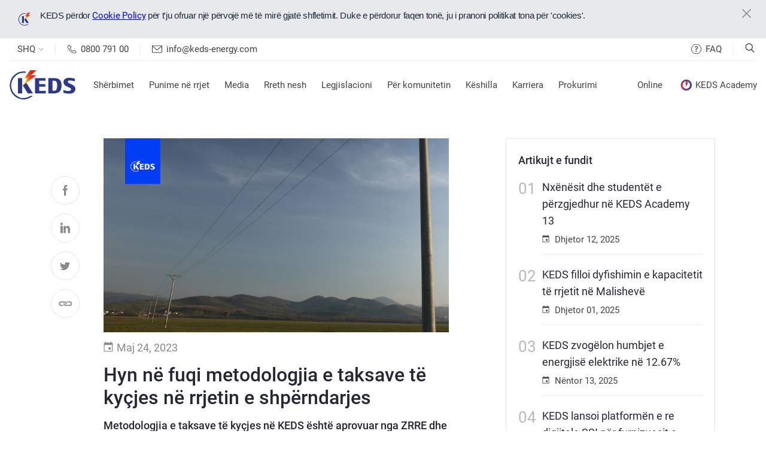

--- FILE ---
content_type: text/html; charset=utf-8
request_url: https://www.keds-energy.com/shq/lajme/hyn-ne-fuqi-metodologjia-e-taksave-te-kycjes-2498/
body_size: 49176
content:


<!DOCTYPE html>
<html lang="en">
<head>
        <title>Hyn n&#235; fuqi metodologjia e taksave t&#235; ky&#231;jes n&#235; rrjetin e shp&#235;rndarjes - KEDS</title>



        <meta name="title" content="Hyn n&#235; fuqi metodologjia e taksave t&#235; ky&#231;jes n&#235; rrjetin e shp&#235;rndarjes">
        <meta property="og:title" content="Hyn n&#235; fuqi metodologjia e taksave t&#235; ky&#231;jes n&#235; rrjetin e shp&#235;rndarjes" />
        <meta name="twitter:title" content="Hyn n&#235; fuqi metodologjia e taksave t&#235; ky&#231;jes n&#235; rrjetin e shp&#235;rndarjes">
            <meta name="description" content="Metodologjia e taksave t&amp;euml; ky&amp;ccedil;jes n&amp;euml; KEDS &amp;euml;sht&amp;euml; aprovuar nga ZRRE dhe ka hyr&amp;euml; n&amp;euml; fuqi. Kjo metodologji, e para e k&amp;euml;tij lloji, parasheh aplikimin e taksave t&amp;euml; reja p&amp;euml;r ky&amp;ccedil;je dhe p&amp;euml;r shky&amp;ccedil;je.

Q&amp;euml;llimi i Metodologjis&amp;euml; s&amp;euml; taksave p&amp;euml;r ky&amp;ccedil;je n&amp;euml; rrjetin e shp&amp;euml;rndarjes &amp;euml;sht&amp;euml; q&amp;euml; t&amp;euml; rregulloj&amp;euml; t&amp;euml; gjitha &amp;ccedil;&amp;euml;shtjet q&amp;euml; kan&amp;euml; t&amp;euml; b&amp;euml;jn&amp;euml; me ky&amp;ccedil;jen dhe riky&amp;ccedil;jen e konsumator&amp;euml;ve.&amp;nbsp;

N&amp;euml; metodologji parashihet q&amp;euml; taksa e ky&amp;ccedil;jes p&amp;euml;r konsumator&amp;euml;t e rinj me kapacitet deri n&amp;euml; 5 kWh t&amp;euml; ulet nga 100, sa &amp;euml;sht&amp;euml; aktualisht, n&amp;euml; 60 euro. Nd&amp;euml;rsa, sa i p&amp;euml;rket taks&amp;euml;s s&amp;euml; kapacitetit, n&amp;euml;se nj&amp;euml; konsumator k&amp;euml;rkon q&amp;euml; t&amp;euml; regjistrohet ose t&amp;euml; shtoj&amp;euml; kapacitetet, dhe n&amp;euml;se ka kapacitete t&amp;euml; lira n&amp;euml; vendin ku k&amp;euml;rkohet, at&amp;euml;her&amp;euml; taksa &amp;euml;sht&amp;euml; zero.

N&amp;euml; metodologji parashihet edhe aplikimi i taks&amp;euml;s p&amp;euml;r shky&amp;ccedil;je t&amp;euml; konsumator&amp;euml;ve, q&amp;euml; &amp;euml;sht&amp;euml; parapar&amp;euml; t&amp;euml; filloj&amp;euml; nga 17,70 euro (duke p&amp;euml;rfshir&amp;euml; TVSH-n&amp;euml;) dhe vazhdon n&amp;euml; baz&amp;euml; t&amp;euml; kategoris&amp;euml; s&amp;euml; konsumatorit dhe t&amp;euml; konstant&amp;euml;s.

Lusim konsumator&amp;euml;t tan&amp;euml; q&amp;euml; brenda afatit ligjor, i cili shkruan n&amp;euml; secil&amp;euml;n fatur&amp;euml; q&amp;euml; konsumatori e pranon, ta kryej&amp;euml; pages&amp;euml;n, meq&amp;euml; shky&amp;ccedil;ja aplikohet si mas&amp;euml; finale e mos pages&amp;euml;s s&amp;euml; obligimeve ndaj kompanis&amp;euml;.

Kryerja n&amp;euml; afatet ligjore e obligimeve kontraktuale n&amp;euml; mes t&amp;euml; kompanis&amp;euml; dhe konsumatorit n&amp;euml;nkupton edhe fuqizim i partneritetit n&amp;euml; mes t&amp;euml; dy pal&amp;euml;ve, &amp;ccedil;ka &amp;euml;sht&amp;euml; edhe q&amp;euml;llimi kryesor i metodologjis&amp;euml; s&amp;euml; re. &amp;nbsp;

P&amp;euml;r m&amp;euml; shum&amp;euml; detaje rreth metodologjis&amp;euml;, shih dokumentin zyrtar.
">
        <meta property="og:description" content="Metodologjia e taksave t&amp;euml; ky&amp;ccedil;jes n&amp;euml; KEDS &amp;euml;sht&amp;euml; aprovuar nga ZRRE dhe ka hyr&amp;euml; n&amp;euml; fuqi. Kjo metodologji, e para e k&amp;euml;tij lloji, parasheh aplikimin e taksave t&amp;euml; reja p&amp;euml;r ky&amp;ccedil;je dhe p&amp;euml;r shky&amp;ccedil;je.

Q&amp;euml;llimi i Metodologjis&amp;euml; s&amp;euml; taksave p&amp;euml;r ky&amp;ccedil;je n&amp;euml; rrjetin e shp&amp;euml;rndarjes &amp;euml;sht&amp;euml; q&amp;euml; t&amp;euml; rregulloj&amp;euml; t&amp;euml; gjitha &amp;ccedil;&amp;euml;shtjet q&amp;euml; kan&amp;euml; t&amp;euml; b&amp;euml;jn&amp;euml; me ky&amp;ccedil;jen dhe riky&amp;ccedil;jen e konsumator&amp;euml;ve.&amp;nbsp;

N&amp;euml; metodologji parashihet q&amp;euml; taksa e ky&amp;ccedil;jes p&amp;euml;r konsumator&amp;euml;t e rinj me kapacitet deri n&amp;euml; 5 kWh t&amp;euml; ulet nga 100, sa &amp;euml;sht&amp;euml; aktualisht, n&amp;euml; 60 euro. Nd&amp;euml;rsa, sa i p&amp;euml;rket taks&amp;euml;s s&amp;euml; kapacitetit, n&amp;euml;se nj&amp;euml; konsumator k&amp;euml;rkon q&amp;euml; t&amp;euml; regjistrohet ose t&amp;euml; shtoj&amp;euml; kapacitetet, dhe n&amp;euml;se ka kapacitete t&amp;euml; lira n&amp;euml; vendin ku k&amp;euml;rkohet, at&amp;euml;her&amp;euml; taksa &amp;euml;sht&amp;euml; zero.

N&amp;euml; metodologji parashihet edhe aplikimi i taks&amp;euml;s p&amp;euml;r shky&amp;ccedil;je t&amp;euml; konsumator&amp;euml;ve, q&amp;euml; &amp;euml;sht&amp;euml; parapar&amp;euml; t&amp;euml; filloj&amp;euml; nga 17,70 euro (duke p&amp;euml;rfshir&amp;euml; TVSH-n&amp;euml;) dhe vazhdon n&amp;euml; baz&amp;euml; t&amp;euml; kategoris&amp;euml; s&amp;euml; konsumatorit dhe t&amp;euml; konstant&amp;euml;s.

Lusim konsumator&amp;euml;t tan&amp;euml; q&amp;euml; brenda afatit ligjor, i cili shkruan n&amp;euml; secil&amp;euml;n fatur&amp;euml; q&amp;euml; konsumatori e pranon, ta kryej&amp;euml; pages&amp;euml;n, meq&amp;euml; shky&amp;ccedil;ja aplikohet si mas&amp;euml; finale e mos pages&amp;euml;s s&amp;euml; obligimeve ndaj kompanis&amp;euml;.

Kryerja n&amp;euml; afatet ligjore e obligimeve kontraktuale n&amp;euml; mes t&amp;euml; kompanis&amp;euml; dhe konsumatorit n&amp;euml;nkupton edhe fuqizim i partneritetit n&amp;euml; mes t&amp;euml; dy pal&amp;euml;ve, &amp;ccedil;ka &amp;euml;sht&amp;euml; edhe q&amp;euml;llimi kryesor i metodologjis&amp;euml; s&amp;euml; re. &amp;nbsp;

P&amp;euml;r m&amp;euml; shum&amp;euml; detaje rreth metodologjis&amp;euml;, shih dokumentin zyrtar.
" />
        <meta name="twitter:description" content="Metodologjia e taksave t&amp;euml; ky&amp;ccedil;jes n&amp;euml; KEDS &amp;euml;sht&amp;euml; aprovuar nga ZRRE dhe ka hyr&amp;euml; n&amp;euml; fuqi. Kjo metodologji, e para e k&amp;euml;tij lloji, parasheh aplikimin e taksave t&amp;euml; reja p&amp;euml;r ky&amp;ccedil;je dhe p&amp;euml;r shky&amp;ccedil;je.

Q&amp;euml;llimi i Metodologjis&amp;euml; s&amp;euml; taksave p&amp;euml;r ky&amp;ccedil;je n&amp;euml; rrjetin e shp&amp;euml;rndarjes &amp;euml;sht&amp;euml; q&amp;euml; t&amp;euml; rregulloj&amp;euml; t&amp;euml; gjitha &amp;ccedil;&amp;euml;shtjet q&amp;euml; kan&amp;euml; t&amp;euml; b&amp;euml;jn&amp;euml; me ky&amp;ccedil;jen dhe riky&amp;ccedil;jen e konsumator&amp;euml;ve.&amp;nbsp;

N&amp;euml; metodologji parashihet q&amp;euml; taksa e ky&amp;ccedil;jes p&amp;euml;r konsumator&amp;euml;t e rinj me kapacitet deri n&amp;euml; 5 kWh t&amp;euml; ulet nga 100, sa &amp;euml;sht&amp;euml; aktualisht, n&amp;euml; 60 euro. Nd&amp;euml;rsa, sa i p&amp;euml;rket taks&amp;euml;s s&amp;euml; kapacitetit, n&amp;euml;se nj&amp;euml; konsumator k&amp;euml;rkon q&amp;euml; t&amp;euml; regjistrohet ose t&amp;euml; shtoj&amp;euml; kapacitetet, dhe n&amp;euml;se ka kapacitete t&amp;euml; lira n&amp;euml; vendin ku k&amp;euml;rkohet, at&amp;euml;her&amp;euml; taksa &amp;euml;sht&amp;euml; zero.

N&amp;euml; metodologji parashihet edhe aplikimi i taks&amp;euml;s p&amp;euml;r shky&amp;ccedil;je t&amp;euml; konsumator&amp;euml;ve, q&amp;euml; &amp;euml;sht&amp;euml; parapar&amp;euml; t&amp;euml; filloj&amp;euml; nga 17,70 euro (duke p&amp;euml;rfshir&amp;euml; TVSH-n&amp;euml;) dhe vazhdon n&amp;euml; baz&amp;euml; t&amp;euml; kategoris&amp;euml; s&amp;euml; konsumatorit dhe t&amp;euml; konstant&amp;euml;s.

Lusim konsumator&amp;euml;t tan&amp;euml; q&amp;euml; brenda afatit ligjor, i cili shkruan n&amp;euml; secil&amp;euml;n fatur&amp;euml; q&amp;euml; konsumatori e pranon, ta kryej&amp;euml; pages&amp;euml;n, meq&amp;euml; shky&amp;ccedil;ja aplikohet si mas&amp;euml; finale e mos pages&amp;euml;s s&amp;euml; obligimeve ndaj kompanis&amp;euml;.

Kryerja n&amp;euml; afatet ligjore e obligimeve kontraktuale n&amp;euml; mes t&amp;euml; kompanis&amp;euml; dhe konsumatorit n&amp;euml;nkupton edhe fuqizim i partneritetit n&amp;euml; mes t&amp;euml; dy pal&amp;euml;ve, &amp;ccedil;ka &amp;euml;sht&amp;euml; edhe q&amp;euml;llimi kryesor i metodologjis&amp;euml; s&amp;euml; re. &amp;nbsp;

P&amp;euml;r m&amp;euml; shum&amp;euml; detaje rreth metodologjis&amp;euml;, shih dokumentin zyrtar.
">

        <meta property="og:image" content="/Uploads/Data/Files/27/KEDS,maj2023_vFhSpPumwB.jpg">

    

    <meta property="og:url" content="https://www.keds-energy.com/shq/lajme/hyn-ne-fuqi-metodologjia-e-taksave-te-kycjes-2498/">

    <link rel="canonical" href="https://www.keds-energy.com/shq/lajme/hyn-ne-fuqi-metodologjia-e-taksave-te-kycjes-2498/">

    <meta charset="utf-8">
<meta http-equiv="x-ua-compatible" content="ie=edge">
<title>Keds</title>
<meta name="description" content="">
<meta name="viewport" content="width=device-width, initial-scale=1, shrink-to-fit=no">

<link rel="apple-touch-icon" href="favicon.ico">

<!-- style with bootstrap inside -->
<link rel="stylesheet" href="/content/css/vendor/owl.carousel.min.css">
<link rel="stylesheet" href="/content/css/vendor/owl.theme.default.css">
<link rel="stylesheet" href="/content/css/style.css">

<!-- scripts here -->
<script src="/content/js/vendor/jquery-3.6.0.min.js"></script>
<script src="/content/js/vendor/instafeed.min.js"></script>
<script src="/content/js/vendor/jquery.sticky-sidebar.min.js"></script>
<script src="/content/js/vendor/owl.carousel.min.js"></script>
<script src="/content/js/vendor/jquery.fancybox.min.js"></script>
<script src="/content/js/vendor/simplebar.min.js"></script>
<script src="/content/js/main.js"></script>
</head>


 
 <body class="body">
 

<header class="header">





<div id="144742" class="emergency-news">
<div class="close-emergency"></div>
<img src="/Uploads/Data/Files/6/KEDS_mobile-icona-01_8z4pKNpAaD.svg" alt="alert-icon" class="icon">
<p style="margin:0in 0in 8pt"><span style="font-size:11pt"><span style="line-height:107%"><span style="font-family:Calibri,sans-serif">KEDS p&euml;rdor <a href="http://www.keds-energy.com/?pageId=97&amp;language=1&amp;isPreview=True" style="color:blue; text-decoration:underline">Cookie Policy</a>&nbsp;p&euml;r t&#39;ju ofruar nj&euml; p&euml;rvoj&euml; m&euml; t&euml; mir&euml; gjat&euml; shfletimit. Duke e p&euml;rdorur faqen ton&euml;, ju i pranoni politikat tona p&euml;r &#39;cookies&#39;.</span></span></span></p>

</div>
	<div class="upper-header">
		<div class="container-fluid">
			 <div class="upper-header-holder">
	



<div class="left-part">
	

<ul class="language">
	<li>
		<a href="javascript:void(0);" class="lang-trigger js-language-li">shq</a>
		<ul class="sub-lang">
			<li>
				<a href="/eng/news/the-methodology-of-connection-taxes-in-the-di-2499/" class="js-language-li">eng</a>
			</li>
		</ul>
	</li>
</ul>

	<a href="tel:0800 791 00" class="tel">0800 791 00</a>
    <a href="mailto:info@keds-energy.com" class="mail">info@keds-energy.com</a>
</div>




<div class="right-part">
	<a href="/shq/sherbimet/pyetjet-e-shpeshta/" class="faq">FAQ</a>
	<div class="search-holder">
		<a href="javascript:void(0);" class="search-btn"></a>
	</div>
</div>
 </div>
		</div>
	</div>
			<div class="main-header">
                <div class="container-fluid">
                    <div class="row">
                        <div class="col-12">
                            <div class="main-header-holder">
								





<div class="main-logo">
   <a href="/shq/ballina/" class="logo">
   <img src="/Uploads/Data/Files/6/Logo_KEDS-final_yRmFsJsAED.svg" alt="Linqe">
   </a>
</div>
								
								 <div class="main-menu">
                                    <ul class="menu">
											 <li>
												<a href="javascript:void(0);" class="menu-item">Sh&#235;rbimet</a>
												<div class="submenu">
													<div class="left-submenu">
														<ul class="submenu-list">
																		<li>
																			<a href="/shq/sherbimet/konsumatoret-e-rinj/" class="sub-menu-item"><img src="/Uploads/Data/Files/1/Become_a_new_customer_Icon_BbdA9Hx4Jh.svg" alt="submenu-logo">Konsumator&#235;t e rinj</a>
																		</li>
																		<li>
																			<a href="/shq/sherbimet/konsumatoret-ekzistues/" class="sub-menu-item"><img src="/Uploads/Data/Files/6/Existingcustomers_Icon_93VJVuH9WD.svg" alt="submenu-logo">Konsumator&#235;t ekzistues</a>
																		</li>
																		<li>
																			<a href="/shq/sherbimet/furnizuesit/" class="sub-menu-item"><img src="/Uploads/Data/Files/6/ContactSuppliersinKosovo_Icon_kYEWMBjjrN.svg" alt="submenu-logo">Furnizuesit</a>
																		</li>
																		<li>
																			<a href="/shq/sherbimet/prosumatoret/" class="sub-menu-item"><img src="/Uploads/Data/Files/6/Prosumer-Icon_btzhVgtV5C.svg" alt="submenu-logo">Prosumator&#235;t</a>
																		</li>
																		<li>
																			<a href="/shq/sherbimet/prokurimi/" class="sub-menu-item"><img src="/Uploads/Data/Files/6/OurProcurement_Icon_PMyVdvF8HH.svg" alt="submenu-logo">Prokurimi</a>
																		</li>
																		<li>
																			<a href="/shq/sherbimet/gjeneratoret/" class="sub-menu-item"><img src="/Uploads/Data/Files/6/generator_kCzsydDxyd.svg" alt="submenu-logo">Gjenerator&#235;t</a>
																		</li>
																		<li>
																			<a href="/shq/sherbimet/pyetjet-e-shpeshta/" class="sub-menu-item"><img src="/Uploads/Data/Files/6/question_mark_con_945vd8L8pk.svg" alt="submenu-logo">Pyetjet e shpeshta</a>
																		</li>
														</ul>
													</div>
													<div class="right-submenu">
														<div class="info">
	




<div class="info-item">
	<img src="/Uploads/Data/Files/3/call_gradient_PbxLXhwh4e.svg" alt="">
	<div class="details">
		<span>Qendra e Thirrjeve</span>
		<a href="tel:0800 791 00 " class="tel">0800 791 00 </a>
	</div>
</div>





<div class="info-item">
   <img src="/Uploads/Data/Files/3/pin_gradient_bfXUJxum2r.svg" alt="">
   <div class="details">
      <span>Zyret tona</span>
      <a href="http://www.keds-energy.com/shq/sherbimet/si-te-na-kontaktoni/" class="btn">Ne jemi af&#235;r jush.</a>
   </div>
</div>




<div class="info-item">
   <img src="/Uploads/Data/Files/3/mail_gradient_weSeYC4YDe.svg" alt="">
   <div class="details">
      <span>Posta elektronike</span>
      <a href="mailto:info@keds-energy.com" class="mail">info@keds-energy.com</a>
   </div>
</div>
</div>
													</div>
												</div>
											</li>
											 <li>
												<a href="javascript:void(0);" class="menu-item">Punime n&#235; rrjet</a>
												<div class="submenu">
													<div class="left-submenu">
														<ul class="submenu-list">
																		<li>
																			<a href="/shq/punime-ne-rrjet/njoftime-per-punime-ne-rrjet/" class="sub-menu-item"><img src="/Uploads/Data/Files/7/NetworkWorks_Icon_E9FLHfKmcf.svg" alt="submenu-logo">Njoftime p&#235;r punime n&#235; rrjet</a>
																		</li>
																		<li>
																			<a href="/shq/punime-ne-rrjet/cka-jane-nderprerjet/" class="sub-menu-item"><img src="/Uploads/Data/Files/6/cka_jan_nderprerjet_icon-01_GK8xUrjcu8.svg" alt="submenu-logo">&#199;ka jan&#235; nd&#235;rprerjet</a>
																		</li>
														</ul>
													</div>
													<div class="right-submenu">
														<div class="info">
	




<div class="info-item">
	<img src="/Uploads/Data/Files/3/call_gradient_PbxLXhwh4e.svg" alt="">
	<div class="details">
		<span>Qendra e Thirrjeve</span>
		<a href="tel:0800 791 00" class="tel">0800 791 00</a>
	</div>
</div>





<div class="info-item">
   <img src="/Uploads/Data/Files/3/pin_gradient_bfXUJxum2r.svg" alt="">
   <div class="details">
      <span>Zyret tona</span>
      <a href="http://www.keds-energy.com/shq/sherbimet/si-te-na-kontaktoni/" class="btn">Ne jemi af&#235;r jush.</a>
   </div>
</div>




<div class="info-item">
   <img src="/Uploads/Data/Files/3/mail_gradient_weSeYC4YDe.svg" alt="">
   <div class="details">
      <span> Posta elektronike</span>
      <a href="mailto:info@keds-energy.com" class="mail">info@keds-energy.com</a>
   </div>
</div>
</div>
													</div>
												</div>
											</li>
											 <li>
												<a href="javascript:void(0);" class="menu-item">Media</a>
												<div class="submenu">
													<div class="left-submenu">
														<ul class="submenu-list">
																		<li>
																			<a href="/shq/media/lajmekomunikata/" class="sub-menu-item"><img src="/Uploads/Data/Files/7/NewsRoom_Icon_sgvpzHD6tx.svg" alt="submenu-logo">Lajme/Komunikata</a>
																		</li>
																		<li>
																			<a href="/shq/media/blogu/" class="sub-menu-item"><img src="/Uploads/Data/Files/7/Blogs_Icon_cbsP3mkUfD.svg" alt="submenu-logo">Blogu</a>
																		</li>
																		<li>
																			<a href="/shq/media/fushata/" class="sub-menu-item"><img src="/Uploads/Data/Files/7/Campaigns_Icon_q23n3jbyCw.svg" alt="submenu-logo">Fushata</a>
																		</li>
																		<li>
																			<a href="/shq/media/magazina/" class="sub-menu-item"><img src="/Uploads/Data/Files/7/Magazine_Icon_Mq6csjCfRf.svg" alt="submenu-logo">Magazina</a>
																		</li>
														</ul>
													</div>
													<div class="right-submenu">
														






<div class="magazine">
   <a href="https://indd.adobe.com/view/1ca4fa67-1d02-4fa2-abfe-31e6a3303f45" class="magazine-thumb">
   <img src="/Uploads/Data/Files/27/web_yrHwMYqmmm.jpg" alt="magazine cover">
   </a>
   <a href="https://indd.adobe.com/view/1ca4fa67-1d02-4fa2-abfe-31e6a3303f45" class="magazine-title">Shfleto buletinin</a>
</div>
													</div>
												</div>
											</li>
											 <li>
												<a href="javascript:void(0);" class="menu-item">Rreth nesh</a>
												<div class="submenu">
													<div class="left-submenu">
														<ul class="submenu-list">
																		<li>
																			<a href="/shq/rreth-nesh/profili-i-keds/" class="sub-menu-item"><img src="/Uploads/Data/Files/7/ProfileofLimak&amp;Calik_Icon_LBATxy2Fzy.svg" alt="submenu-logo">Profili i KEDS</a>
																		</li>
																		<li>
																			<a href="/shq/rreth-nesh/perkushtimi-i-kompanise-per-barazi-gjinore/" class="sub-menu-item"><img src="/Uploads/Data/Files/7/Management&amp;Board_Icon_VuTTSShtgB.svg" alt="submenu-logo">P&#235;rkushtimi i Kompanis&#235; p&#235;r Barazi Gjinore</a>
																		</li>
																		<li>
																			<a href="/shq/rreth-nesh/qendrueshmeria-dhe-zotimet/" class="sub-menu-item"><img src="/Uploads/Data/Files/7/SustainabilityandCommitments_Icon_jfYB96tqmm.svg" alt="submenu-logo">Q&#235;ndrueshm&#235;ria dhe Zotimet</a>
																		</li>
																		<li>
																			<a href="/shq/rreth-nesh/si-te-na-kontaktoni/" class="sub-menu-item"><img src="/Uploads/Data/Files/6/ContactLines_Icon_BXyfeyRnzD.svg" alt="submenu-logo">Si t&#235; na kontaktoni</a>
																		</li>
																		<li>
																			<a href="/shq/rreth-nesh/qendra-e-trajnimeve/" class="sub-menu-item"><img src="/Uploads/Data/Files/7/IntensiveProjects_Icon_VBkWDjj3qs.svg" alt="submenu-logo">Qendra e Trajnimeve</a>
																		</li>
																		<li>
																			<a href="/shq/rreth-nesh/profilet-karakteristike-te-ngarkesave/" class="sub-menu-item"><img src="/Uploads/Data/Files/7/SustainabilityandCommitments_Icon_jfYB96tqmm.svg" alt="submenu-logo">Profilet karakteristike t&#235; ngarkesave</a>
																		</li>
														</ul>
													</div>
													<div class="right-submenu">
														
													</div>
												</div>
											</li>
											 <li>
												<a href="javascript:void(0);" class="menu-item">Legjislacioni</a>
												<div class="submenu">
													<div class="left-submenu">
														<ul class="submenu-list">
																		<li>
																			<a href="/shq/legjislacioni/ligjet/" class="sub-menu-item"><img src="/Uploads/Data/Files/7/Laws_ICon_fApGhJrLep.svg" alt="submenu-logo">Ligjet</a>
																		</li>
																		<li>
																			<a href="/shq/legjislacioni/tarifat/" class="sub-menu-item"><img src="/Uploads/Data/Files/7/Tariffs_Icon_SNYYbwDbh8.svg" alt="submenu-logo">Tarifat</a>
																		</li>
																		<li>
																			<a href="/shq/rregullat-dhe-procedurat/rregullat-dhe-procedurat/" class="sub-menu-item"><img src="/Uploads/Data/Files/7/Regulations&amp;Procedures_Icon_yBLVy93kwJ.svg" alt="submenu-logo">Rregullat dhe procedurat</a>
																		</li>
																		<li>
																			<a href="/shq/legjislacioni/raporte/" class="sub-menu-item"><img src="/Uploads/Data/Files/6/report_new-01_aBmGg6n98d.svg" alt="submenu-logo">Raporte</a>
																		</li>
																		<li>
																			<a href="/shq/rregullat-dhe-procedurat/planet-zhvillimore/" class="sub-menu-item"><img src="/Uploads/Data/Files/6/IntensiveProjects_Icon_X3dAEVvsS6.svg" alt="submenu-logo">Planet zhvillimore</a>
																		</li>
																		<li>
																			<a href="/shq/legjislacioni/sinjalizuesi/" class="sub-menu-item"><img src="/Uploads/Data/Files/6/safe-home-svgrepo-com(1)_qetMGYqhBm.svg" alt="submenu-logo">Sinjalizuesi</a>
																		</li>
														</ul>
													</div>
													<div class="right-submenu">
														<div class="info">
	




<div class="info-item">
	<img src="/Uploads/Data/Files/3/call_gradient_PbxLXhwh4e.svg" alt="">
	<div class="details">
		<span>Qendra e Thirrjeve</span>
		<a href="tel:0800 791 00" class="tel">0800 791 00</a>
	</div>
</div>





<div class="info-item">
   <img src="/Uploads/Data/Files/3/pin_gradient_bfXUJxum2r.svg" alt="">
   <div class="details">
      <span>Zyret tona</span>
      <a href="http://www.keds-energy.com/shq/sherbimet/si-te-na-kontaktoni/" class="btn">Ne jemi af&#235;r jush.</a>
   </div>
</div>




<div class="info-item">
   <img src="/Uploads/Data/Files/3/mail_gradient_weSeYC4YDe.svg" alt="">
   <div class="details">
      <span>Posta elektronike</span>
      <a href="mailto:info@keds-energy.com" class="mail">info@keds-energy.com</a>
   </div>
</div>
</div>
													</div>
												</div>
											</li>
											 <li>
												<a href="javascript:void(0);" class="menu-item">P&#235;r komunitetin</a>
												<div class="submenu">
													<div class="left-submenu">
														<ul class="submenu-list">
																		<li>
																			<a href="/shq/per-komunitetin/projekti-women/" class="sub-menu-item"><img src="/Uploads/Data/Files/7/Women_3JYCsabvr6.svg" alt="submenu-logo">Projekti womEn </a>
																		</li>
																		<li>
																			<a href="/shq/keshilla/per-komunitetin/keds-academy/" class="sub-menu-item"><img src="/Uploads/Data/Files/7/KEDSACADEMY_LOGO_SVG_neeewww-01_tUhsxLmJJv.svg" alt="submenu-logo">KEDS Academy</a>
																		</li>
																		<li>
																			<a href="/shq/per-komunitetin/aktivitete-tjera/" class="sub-menu-item"><img src="/Uploads/Data/Files/7/CSR_Activities_gtJGbsDCxD.svg" alt="submenu-logo">Aktivitete tjera</a>
																		</li>
														</ul>
													</div>
													<div class="right-submenu">
														






<div class="magazine">
   <a href="https://www.keds-energy.com/shq/lajme/keds-filloi-programin-vajzat-ne-teknologji---2162/" class="magazine-thumb">
   <img src="/Uploads/Data/Files/27/per_komunitetin_final_rsgeYV49eL.jpg" alt="girls">
   </a>
   <a href="https://www.keds-energy.com/shq/lajme/keds-filloi-programin-vajzat-ne-teknologji---2162/" class="magazine-title">Programi Girls TECH</a>
</div>
													</div>
												</div>
											</li>
											 <li>
												<a href="javascript:void(0);" class="menu-item">K&#235;shilla</a>
												<div class="submenu">
													<div class="left-submenu">
														<ul class="submenu-list">
																	<li>
																		<a href="javascript:void(0);" class="sub-menu-item with-dropdown">P&#235;r komunitetin</a>
																	<div class="menu-dropdown">
																		






<div class="magazine">
   <a href="https://www.keds-energy.com/shq/lajme/keds-filloi-programin-vajzat-ne-teknologji---2162/" class="magazine-thumb">
   <img src="/Uploads/Data/Files/27/per_komunitetin_final_rsgeYV49eL.jpg" alt="girls">
   </a>
   <a href="https://www.keds-energy.com/shq/lajme/keds-filloi-programin-vajzat-ne-teknologji---2162/" class="magazine-title">Programi Girls TECH</a>
</div>
																	</div>
																	</li>
																		<li>
																			<a href="/shq/keshilla/keshilla-sigurie/" class="sub-menu-item"><img src="/Uploads/Data/Files/7/Health_and_Safety_Icon_B4DgYJPrb5.svg" alt="submenu-logo">K&#235;shilla sigurie</a>
																		</li>
																		<li>
																			<a href="/shq/keshilla/keshilla-kursimi/" class="sub-menu-item"><img src="/Uploads/Data/Files/7/Efficiency_Icon_SuhBckTjTP.svg" alt="submenu-logo">K&#235;shilla kursimi</a>
																		</li>
														</ul>
													</div>
													<div class="right-submenu">
														






<div class="magazine">
   <a href="https://www.keds-energy.com/Uploads/Data/Docs/5heronjteekursimit_pjREMtNyf3.pdf" class="magazine-thumb">
   <img src="/Uploads/Data/Files/26/Broshura_kategorite-01_AMXPFFuMmx.jpg" alt="">
   </a>
   <a href="https://www.keds-energy.com/Uploads/Data/Docs/5heronjteekursimit_pjREMtNyf3.pdf" class="magazine-title">Broshura për kursim</a>
</div>
													</div>
												</div>
											</li>
											 <li>
														<a href="https://careers.keds-energy.com/#/" class="menu-item" target="_blank">Karriera</a>
											</li>
											 <li>
														<a href="https://prokurimi.keds-energy.com/#/" target="_blank" class="menu-item">Prokurimi</a>
											</li>
									</ul>
								</div>
								
								<!-- Second menu -->
								 <div class="keds-academy">
									   <a href="/shq/online/" target="_blank" style="padding-right:30px">Online</a>
									  <a href="/shq/keshilla/per-komunitetin/keds-academy/"><img src="/Uploads/Data/Files/7/KEDSACADEMY_LOGO_SVG_neeewww-01_tUhsxLmJJv.svg" alt="MenuImage"> KEDS Academy</a>
                                </div>
							</div>
						</div>
					</div>
				</div>
			</div>
	
	<!-- mobile-header -->
	<div class="mobile-header">
		<div class="container">
			<div class="mobile-header-holder">
	




<a href="/shq/sherbimet/pyetjet-e-shpeshta/" class="faq-link"></a>
<a href="/shq/ballina/" class="mobile-logo"><img src="/Uploads/Data/Files/6/KEDS_mobile-icona-01_8z4pKNpAaD.svg" alt="Keds logo"></a>
<a href="javascript:void(0);" class="hamburger">
	<span></span>
	<span></span>
	<span></span>
</a>
</div>
        </div>
     </div>
</header>





<!-- search form desktop -->
<form id="search-form-desktop" action="/shq/rezultatet-e-kerkimit/">
	<input type="text" id="desktop-search-input" name="searchtext" class="search-input" placeholder="Kerko" />
	<button type="submit" class="submit">
		<img src="/Uploads/Data/Files/1/search_hKSAYj9m2j.svg" class="d-block" />
	</button>
</form>


<div class="mobile-header-dropdown">
	<div class="container">
		


<form action="/shq/rezultatet-e-kerkimit/" class="search-form">
	<input type="text" name="searchtext" class="search" placeholder="Kerko">
	<input type="submit" value="" class="search-icon">
</form>
		

<div class="mobile-language">
			<a href="/shq/lajme/hyn-ne-fuqi-metodologjia-e-taksave-te-kycjes-2498/" class="lang-item active js-language-li">shq</a>	
			<a href="/eng/news/the-methodology-of-connection-taxes-in-the-di-2499/" class="lang-item js-language-li">eng</a>	
</div>

		
		<ul class="mobile-menu">
			  <li>
				<a href="javascript:void(0);" class="mobile-list-item">Sh&#235;rbimet</a>
				<ul class="links-list">
						<li>
							<a href="/shq/sherbimet/konsumatoret-e-rinj/" class="list-item">Konsumator&#235;t e rinj</a>
						</li>
						<li>
							<a href="/shq/sherbimet/konsumatoret-ekzistues/" class="list-item">Konsumator&#235;t ekzistues</a>
						</li>
						<li>
							<a href="/shq/sherbimet/furnizuesit/" class="list-item">Furnizuesit</a>
						</li>
						<li>
							<a href="/shq/sherbimet/prosumatoret/" class="list-item">Prosumator&#235;t</a>
						</li>
						<li>
							<a href="/shq/sherbimet/prokurimi/" class="list-item">Prokurimi</a>
						</li>
						<li>
							<a href="/shq/sherbimet/gjeneratoret/" class="list-item">Gjenerator&#235;t</a>
						</li>
						<li>
							<a href="/shq/sherbimet/pyetjet-e-shpeshta/" class="list-item">Pyetjet e shpeshta</a>
						</li>
				</ul>
			 </li>
			  <li>
				<a href="javascript:void(0);" class="mobile-list-item">Punime n&#235; rrjet</a>
				<ul class="links-list">
						<li>
							<a href="/shq/punime-ne-rrjet/njoftime-per-punime-ne-rrjet/" class="list-item">Njoftime p&#235;r punime n&#235; rrjet</a>
						</li>
						<li>
							<a href="/shq/punime-ne-rrjet/cka-jane-nderprerjet/" class="list-item">&#199;ka jan&#235; nd&#235;rprerjet</a>
						</li>
				</ul>
			 </li>
			  <li>
				<a href="javascript:void(0);" class="mobile-list-item">Media</a>
				<ul class="links-list">
						<li>
							<a href="/shq/media/lajmekomunikata/" class="list-item">Lajme/Komunikata</a>
						</li>
						<li>
							<a href="/shq/media/blogu/" class="list-item">Blogu</a>
						</li>
						<li>
							<a href="/shq/media/fushata/" class="list-item">Fushata</a>
						</li>
						<li>
							<a href="/shq/media/magazina/" class="list-item">Magazina</a>
						</li>
				</ul>
			 </li>
			  <li>
				<a href="javascript:void(0);" class="mobile-list-item">Rreth nesh</a>
				<ul class="links-list">
						<li>
							<a href="/shq/rreth-nesh/profili-i-keds/" class="list-item">Profili i KEDS</a>
						</li>
						<li>
							<a href="/shq/rreth-nesh/perkushtimi-i-kompanise-per-barazi-gjinore/" class="list-item">P&#235;rkushtimi i Kompanis&#235; p&#235;r Barazi Gjinore</a>
						</li>
						<li>
							<a href="/shq/rreth-nesh/qendrueshmeria-dhe-zotimet/" class="list-item">Q&#235;ndrueshm&#235;ria dhe Zotimet</a>
						</li>
						<li>
							<a href="/shq/rreth-nesh/si-te-na-kontaktoni/" class="list-item">Si t&#235; na kontaktoni</a>
						</li>
						<li>
							<a href="/shq/rreth-nesh/qendra-e-trajnimeve/" class="list-item">Qendra e Trajnimeve</a>
						</li>
						<li>
							<a href="/shq/rreth-nesh/profilet-karakteristike-te-ngarkesave/" class="list-item">Profilet karakteristike t&#235; ngarkesave</a>
						</li>
				</ul>
			 </li>
			  <li>
				<a href="javascript:void(0);" class="mobile-list-item">Legjislacioni</a>
				<ul class="links-list">
						<li>
							<a href="/shq/legjislacioni/ligjet/" class="list-item">Ligjet</a>
						</li>
						<li>
							<a href="/shq/legjislacioni/tarifat/" class="list-item">Tarifat</a>
						</li>
						<li>
							<a href="/shq/rregullat-dhe-procedurat/rregullat-dhe-procedurat/" class="list-item">Rregullat dhe procedurat</a>
						</li>
						<li>
							<a href="/shq/legjislacioni/raporte/" class="list-item">Raporte</a>
						</li>
						<li>
							<a href="/shq/rregullat-dhe-procedurat/planet-zhvillimore/" class="list-item">Planet zhvillimore</a>
						</li>
						<li>
							<a href="/shq/legjislacioni/sinjalizuesi/" class="list-item">Sinjalizuesi</a>
						</li>
				</ul>
			 </li>
			  <li>
				<a href="javascript:void(0);" class="mobile-list-item">P&#235;r komunitetin</a>
				<ul class="links-list">
						<li>
							<a href="/shq/per-komunitetin/projekti-women/" class="list-item">Projekti womEn </a>
						</li>
						<li>
							<a href="/shq/keshilla/per-komunitetin/keds-academy/" class="list-item">KEDS Academy</a>
						</li>
						<li>
							<a href="/shq/per-komunitetin/aktivitete-tjera/" class="list-item">Aktivitete tjera</a>
						</li>
				</ul>
			 </li>
			  <li>
				<a href="javascript:void(0);" class="mobile-list-item">K&#235;shilla</a>
				<ul class="links-list">
						<li>
							<a href="/shq/per-komunitetin/" class="list-item">P&#235;r komunitetin</a>
						</li>
						<li>
							<a href="/shq/keshilla/keshilla-sigurie/" class="list-item">K&#235;shilla sigurie</a>
						</li>
						<li>
							<a href="/shq/keshilla/keshilla-kursimi/" class="list-item">K&#235;shilla kursimi</a>
						</li>
				</ul>
			 </li>
			  <li>
						<a href="https://careers.keds-energy.com/#/" class="direct-link" target="_blank">Karriera</a>
			 </li>
			  <li>
						<a href="https://prokurimi.keds-energy.com/#/" class="direct-link">Prokurimi</a>
			 </li>
		</ul>
			<div>
				<a href="/shq/online/" target="_blank" class="mobile-academy" style="padding-right:30px">Online</a>
			</div>
			<div>
				<a href="/shq/keshilla/per-komunitetin/keds-academy/" class="mobile-academy"><img src="/Uploads/Data/Files/7/KEDSACADEMY_LOGO_SVG_neeewww-01_tUhsxLmJJv.svg" alt="MenuImage"> KEDS Academy</a>
			</div>
		
		



<div class="contact-us">
	<h3>Na kontaktoni pa pages&#235; ose na shkruani n&#235;:</h3>
	<a href="tel:0800 791-00 " class="tel">0800 791-00 </a>
	<a href="mailto:info@keds-energy.com; " class="mail">info@keds-energy.com; </a>
</div>

	</div>
</div>
<!-- end of header -->

<!-- page wrapper, closes on footer -->
	<main class="page-wrapper">
 <div class="page-content">
    <div class="container">
        <div class="row">
            <div class="col-xl-8 col-lg-8 main-content">
				


<div class="share-widget-holder" id="share-widget">
<div class="share-widget-wrapper">
	<a id="js-share-facebook" href="#" class="fb"></a>
	<a id="js-share-linkedin" href="#" class="ld"></a>
	<a id="js-share-twitter" href="#" class="tw"></a>
	<a id="js-copy-url" href="javascript:void(0);" class="copy"><span class="tooltip">Linku u kopjua</span></a>
</div>
</div>

<script>
$( document ).ready(function() {
var $temp = $("<input>");
var $url = $(location).attr('href');

$("#js-share-facebook").attr("href", "https://www.facebook.com/sharer/sharer.php?u=" + $url);
$("#js-share-linkedin").attr("href", "https://www.linkedin.com/shareArticle?url=" + $url);
$("#js-share-twitter").attr("href", "https://twitter.com/intent/tweet?url=" + $url);


$('#js-copy-url').on('click', function() {
  $("body").append($temp);
  $temp.val($url).select();
  document.execCommand("copy");
  $temp.remove();
})
});
</script>
<div class="content-holder">
<div class="featured-img">
   <img src="/Uploads/Data/Files/27/KEDS,maj2023_vFhSpPumwB.jpg" alt="article image">
               <span class="date">Maj 24, 2023  </span>
   <h2 class="title">Hyn n&#235; fuqi metodologjia e taksave t&#235; ky&#231;jes n&#235; rrjetin e shp&#235;rndarjes</h2>
</div>
<div class="general-richtext">
	<p><strong>Metodologjia e taksave t&euml; ky&ccedil;jes n&euml; KEDS &euml;sht&euml; aprovuar nga ZRRE dhe ka hyr&euml; n&euml; fuqi. Kjo metodologji, e para e k&euml;tij lloji, parasheh aplikimin e taksave t&euml; reja p&euml;r ky&ccedil;je dhe p&euml;r shky&ccedil;je.</strong></p>

<p>Q&euml;llimi i Metodologjis&euml; s&euml; taksave p&euml;r ky&ccedil;je n&euml; rrjetin e shp&euml;rndarjes &euml;sht&euml; q&euml; t&euml; rregulloj&euml; t&euml; gjitha &ccedil;&euml;shtjet q&euml; kan&euml; t&euml; b&euml;jn&euml; me ky&ccedil;jen dhe riky&ccedil;jen e konsumator&euml;ve.&nbsp;</p>

<p>N&euml; metodologji parashihet q&euml; taksa e ky&ccedil;jes p&euml;r konsumator&euml;t e rinj me kapacitet deri n&euml; 5 kWh t&euml; ulet nga 100, sa &euml;sht&euml; aktualisht, n&euml; 60 euro. Nd&euml;rsa, sa i p&euml;rket taks&euml;s s&euml; kapacitetit, n&euml;se nj&euml; konsumator k&euml;rkon q&euml; t&euml; regjistrohet ose t&euml; shtoj&euml; kapacitetet, dhe n&euml;se ka kapacitete t&euml; lira n&euml; vendin ku k&euml;rkohet, at&euml;her&euml; taksa &euml;sht&euml; zero.</p>

<p>N&euml; metodologji parashihet edhe aplikimi i taks&euml;s p&euml;r shky&ccedil;je t&euml; konsumator&euml;ve, q&euml; &euml;sht&euml; parapar&euml; t&euml; filloj&euml; nga 17,70 euro (duke p&euml;rfshir&euml; TVSH-n&euml;) dhe vazhdon n&euml; baz&euml; t&euml; kategoris&euml; s&euml; konsumatorit dhe t&euml; konstant&euml;s.</p>

<p>Lusim konsumator&euml;t tan&euml; q&euml; brenda afatit ligjor, i cili shkruan n&euml; secil&euml;n fatur&euml; q&euml; konsumatori e pranon, ta kryej&euml; pages&euml;n, meq&euml; shky&ccedil;ja aplikohet si mas&euml; finale e mos pages&euml;s s&euml; obligimeve ndaj kompanis&euml;.</p>

<p>Kryerja n&euml; afatet ligjore e obligimeve kontraktuale n&euml; mes t&euml; kompanis&euml; dhe konsumatorit n&euml;nkupton edhe fuqizim i partneritetit n&euml; mes t&euml; dy pal&euml;ve, &ccedil;ka &euml;sht&euml; edhe q&euml;llimi kryesor i metodologjis&euml; s&euml; re. &nbsp;</p>

<p>P&euml;r m&euml; shum&euml; detaje rreth metodologjis&euml;, shih <a href="https://www.keds-energy.com/Uploads/Data/Docs/Taksatesherbimevedhetaksatperkapaciteteteteaprovuara_w4VpphpEUE.pdf">dokumentin zyrtar.</a></p>

</div>

</div>
			</div>
			<div class="col-xl-4 col-lg-4 sidebar-content">
 				












<div class="sidebar-related-widget js-three-in-one">
	<h2 class="title">Artikujt e fundit</h2>
	<div class="elements-holder">
		<ul class="elements-list">
			<li>
				<a href="/shq/lajme/nxenesit-dhe-studentet-e-perzgjedhur-ne-keds-3053/" class="list-item-link">
					<div class="side-img-holder">
						<img src="/Uploads/Data/Files/25/keds_perzgjedhja_wH4e6uNG4D.jpg" alt="" class="actual-img">
					</div>
					<div class="details-holder">
						<h3 class="item-title">Nx&#235;n&#235;sit dhe student&#235;t e p&#235;rzgjedhur n&#235; KEDS Academy 13</h3>
								<span class="date">Dhjetor 12, 2025</span>
					</div>
					<span class="read-more-btn">M&#235; shum&#235;</span>
				</a>
			</li>
			<li>
				<a href="/shq/lajme/keds-filloi-dyfishimin-e-kapacitetit-te-rrjet-3050/" class="list-item-link">
					<div class="side-img-holder">
						<img src="/Uploads/Data/Files/28/001_cNrtCfTz3g.jpg" alt="" class="actual-img">
					</div>
					<div class="details-holder">
						<h3 class="item-title">KEDS filloi dyfishimin e kapacitetit t&#235; rrjetit n&#235; Malishev&#235;</h3>
								<span class="date">Dhjetor 01, 2025</span>
					</div>
					<span class="read-more-btn">M&#235; shum&#235;</span>
				</a>
			</li>
			<li>
				<a href="/shq/lajme/keds-zvogelon-humbjet-e-energjise-elektrike-n-3047/" class="list-item-link">
					<div class="side-img-holder">
						<img src="/Uploads/Data/Files/28/komunikate_xF4dndtKNU.jpg" alt="" class="actual-img">
					</div>
					<div class="details-holder">
						<h3 class="item-title">KEDS zvog&#235;lon humbjet e energjis&#235; elektrike n&#235; 12.67% </h3>
								<span class="date">N&#235;ntor 13, 2025</span>
					</div>
					<span class="read-more-btn">M&#235; shum&#235;</span>
				</a>
			</li>
			<li>
				<a href="/shq/lajme/keds-lansoi-platformen-e-re-digjitale-ssi-per-3044/" class="list-item-link">
					<div class="side-img-holder">
						<img src="/Uploads/Data/Files/28/komunikate_TJ8jxvJS9a.jpg" alt="" class="actual-img">
					</div>
					<div class="details-holder">
						<h3 class="item-title">KEDS lansoi platform&#235;n e re digjitale SSI p&#235;r furnizuesit e energjis&#235; elektrike</h3>
								<span class="date">N&#235;ntor 04, 2025</span>
					</div>
					<span class="read-more-btn">M&#235; shum&#235;</span>
				</a>
			</li>
		</ul>
	</div>
</div>

 			</div>
		</div>
	</div>
 </div>
 
 
 </main>
<section class="about-us-popup">
    <div class="popup-holder">
        <img src="/content/images/icons/closeX.svg" alt="" class="close-popup-btn">
        <div class="popup-content-holder">
            <div class="image-side">
            </div>
            <div class="details-side" data-simplebar data-simplebar-auto-hide="false">
                <div class="details-side-content">
                    <div class="name-position">
                    </div>
                    <div class="general-richtext">
                    </div>
                </div>
            </div>
        </div>
    </div>
</section>



<footer class="footer">
    <div class="pre-footer">
        <div class="container">
            <div class="row pre-footer-holder">
                



<div class="col-xl-4 col-lg-4 col-12 column">
    <h3 class="slogan">Kompania Kosovare p&#235;r Distribuim t&#235; Energjis&#235; Elektrike KEDS sh.a.</h3>
</div>


<div class="col-xl-4 col-lg-4 col-md-6 col-12 column">



<div class="info-block">
        <p>
          P&#235;r &#231;do informat&#235; n&#235; lidhje me rrjetin elektrik na kontaktoni n&#235; numrin pa pages&#235;: 
        </p>
        <a href="tel:0800 791-00" class="tel">0800 791-00</a>
    </div>








    
<div class="info-block">
        <p> SINJALIZIMI</p>
        <p>Zyrtar P&#235;rgjegj&#235;s p&#235;r Sinjalizim </p>
        <p>Ruhan Mala</p>
        <p>e-mail: ruhan.mala@keds-energy.com</p>
        <p>Tel: + 383 38 501 101 1269</p>
        <a href="https://www.keds-energy.com/shq/legjislacioni/sinjalizuesi/" class="btn">Klikoni p&#235;r informata t&#235; detajuara</a>
    </div>
</div>

<div class="col-xl-4 col-lg-4 col-md-6 col-12 column">






   <div class="info-block">
                        <p>
                    K&#235;rkesat tuaja mund t&#39;i parashtroni n&#235; zyret e KEDS-it n&#235; 7 qytetet e Kosov&#235;s.
                        </p>
                        <a href="http://www.keds-energy.com/shq/sherbimet/si-te-na-kontaktoni/ " class="btn map">Zyret m&#235; t&#235; af&#235;rta t&#235; KEDS </a>
                    </div>





    <div class="info-block">
        <p>
            P&#235;r &#231;do k&#235;rkes&#235; n&#235; lidhje me rrjetin elektrik  na shkruani n&#235; email adres&#235;n: 
        </p>
        <a href="mailto:info@keds-energy.com" class="btn mail">Email </a>
    </div>





    <div class="info-block">
        <p>
            Kontakti p&#235;r mbrojtjen e t&#235; dh&#235;nave 
        </p>
        <a href="mailto:dpo@keds-energy.com" class="btn mail">Email </a>
    </div>
</div>
            </div>
        </div>
    </div>
    <div class="main-footer">
        <div class="container">
            <div class="row">
                






<div class="col-xl-4 col-lg-4 col-12 magazine-holder">
    <h3>
       Magazina
    </h3>

    <a href="https://tinyurl.com/mazxc4xb" class="magazine-thumb">
        <img src="/Uploads/Data/Files/15/cover-fin-fin1_sU8TbX8PGz.jpg" alt="footer-magazine-thumb">
    </a>

    <div class="view-more-holder">
        <a href="https://tinyurl.com/mazxc4xb" class="view-more">Lexo botimin m&#235; t&#235; ri!</a>
    </div>
</div>
                

<div class="col-xl-8 col-lg-8 col-12 footer-menu-holder">
    <div class="row justify-content-between">
        



<div class="col-xl-4 col-lg-4 col-md-5 col-12 footer-menu-column">
    <h3 class="menu-parent">
        Sh&#235;rbimet
    </h3>   
    
<ul class="links-list">
  



<li>
    <a href="http://www.keds-energy.com/shq/sherbimet/konsumatoret-e-rinj/" class="list-item">Konsumator&#235;t e rinj</a>
</li>



<li>
    <a href="http://www.keds-energy.com/shq/sherbimet/konsumatoret-ekzistues/" class="list-item">Konsumator&#235;t ekzistues</a>
</li>



<li>
    <a href="http://www.keds-energy.com/shq/sherbimet/si-te-na-kontaktoni/" class="list-item">Si t&#235; na kontaktoni</a>
</li>



<li>
    <a href="/shq/sherbimet/furnizuesit/" class="list-item">Furnizuesit</a>
</li>



<li>
    <a href="/shq/sherbimet/prokurimi/" class="list-item">Prokurimi</a>
</li>



<li>
    <a href="/shq/sherbimet/pyetjet-e-shpeshta/" class="list-item">Pyetjet e shpeshta</a>
</li>
</ul>
</div>



<div class="col-xl-4 col-lg-4 col-md-5 col-12 footer-menu-column">
    <h3 class="menu-parent">
        Na kontaktoni 
    </h3>   
    
<ul class="links-list">
  



<li>
    <a href="" class="list-item">P&#235;r komunikim me publikun dhe media</a>
</li>



<li>
    <a href="" class="list-item">komunikime@keds-energy.com</a>
</li>
</ul>
</div>



<div class="col-xl-4 col-lg-4 col-md-5 col-12 footer-menu-column">
    <h3 class="menu-parent">
        Media
    </h3>   
    
<ul class="links-list">
  



<li>
    <a href="http://www.keds-energy.com/shq/media/blogu/" class="list-item">Blog</a>
</li>



<li>
    <a href="http://www.keds-energy.com/shq/media/fushata/" class="list-item">Fushata</a>
</li>



<li>
    <a href="/shq/media/lajmekomunikata/" class="list-item">Lajme / Komunikata</a>
</li>



<li>
    <a href="http://www.keds-energy.com/shq/media/magazina/" class="list-item">Magazina</a>
</li>



<li>
    <a href="" class="list-item"></a>
</li>
</ul>
</div>



<div class="col-xl-4 col-lg-4 col-md-5 col-12 footer-menu-column">
    <h3 class="menu-parent">
        Rreth nesh
    </h3>   
    
<ul class="links-list">
  



<li>
    <a href="https://www.keds-energy.com/shq/rreth-nesh/profili-i-keds/" class="list-item">Profili i KEDS</a>
</li>



<li>
    <a href="http://www.keds-energy.com/shq/rreth-nesh/qendrueshmeria-dhe-zotimet/" class="list-item">Q&#235;ndrueshm&#235;ria dhe zotimet</a>
</li>



<li>
    <a href="http://www.keds-energy.com/shq/rreth-nesh/karriera/" class="list-item">Karriera</a>
</li>



<li>
    <a href="http://www.keds-energy.com/shq/rreth-nesh/qendra-e-trajnimeve/" class="list-item">Qendra e trajnimeve</a>
</li>
</ul>
</div>



<div class="col-xl-4 col-lg-4 col-md-5 col-12 footer-menu-column">
    <h3 class="menu-parent">
        Rregullat dhe procedurat
    </h3>   
    
<ul class="links-list">
  



<li>
    <a href="http://www.keds-energy.com/shq/rregullat-dhe-procedurat/legjislacioni/" class="list-item">Legjislacioni</a>
</li>



<li>
    <a href="http://www.keds-energy.com/shq/rregullat-dhe-procedurat/tarifat/" class="list-item">Tarifat</a>
</li>



<li>
    <a href="http://www.keds-energy.com/shq/rregullat-dhe-procedurat/rregullat-dhe-procedurat/" class="list-item">Rregullat dhe procedurat</a>
</li>
</ul>
</div>



<div class="col-xl-4 col-lg-4 col-md-5 col-12 footer-menu-column">
    <h3 class="menu-parent">
        P&#235;r komunitetin
    </h3>   
    
<ul class="links-list">
  



<li>
    <a href="http://www.keds-energy.com/shq/per-komunitetin/projekti-women/" class="list-item">womEn</a>
</li>



<li>
    <a href="http://www.keds-energy.com/shq/per-komunitetin/keds-academy/" class="list-item">KEDS Academy</a>
</li>



<li>
    <a href="http://www.keds-energy.com/shq/per-komunitetin/lajme/" class="list-item">Aktivitete tjera</a>
</li>
</ul>
</div>     
    </div>
</div>

            </div>
        </div>
    </div>
    <div class="footer-bottom">
        <div class="container">
            

<div class="row">
    



<div class="col-xl-4 col-lg-4 col-12 copyright-holder">
    <p><p>&copy; KEDS 2024. T&euml; gjitha t&euml; drejtat e rezervuara.&nbsp;</p>
</p>
</div>


<div class="col-xl-4 col-lg-5 col-md-8 col-12 bottom-links">
   


 
<a href="http://www.keds-energy.com/?pageId=96&amp;language=1&amp;isPreview=True" class="link">Politikat e Privat&#235;sis&#235;</a>



 
<a href="/shq/rregullat-dhe-procedurat/rregullat-dhe-procedurat/" class="link">Termat e p&#235;rdorimit</a>



 
<a href="http://www.keds-energy.com/shq/sherbimet/pyetjet-e-shpeshta/" class="link">Pyetjet e shpeshta</a>

</div>




<div class="col-xl-4 col-lg-3 col-md-4 col-12 social-media">



<a href="https://www.facebook.com/kedsenergy" class="fb"></a>


<a href="https://www.instagram.com/kedsenergy/?hl=en" class="ig"></a>


<a href="https://www.youtube.com/channel/UCkEh7ZN7GviHd9CDDUWAmGA" class="yt"></a>


<a href="https://twitter.com/KEDSEnergy" class="tw"></a>


<a href="https://www.linkedin.com/company/kosovo-electricity-distribution-company/mycompany/?viewAsMember=true" class="ld"></a>  
</div>
</div>
        </div>
    </div>
	<div class="last-row">
        <div class="container">
            <div class="row">
                <div class="col-12 rrota-holder">
                    <a href="https://www.rrota.com/" class="rrota" title="e qendisi Rrota"></a>
                </div>
            </div>
        </div>
    </div>
</footer>
 </body>
 
</html>

--- FILE ---
content_type: text/css
request_url: https://www.keds-energy.com/content/css/style.css
body_size: 190344
content:
@import '../css/vendor/bootstrap-reboot.css';@import '../css/vendor/bootstrap-grid.css';@import '../css/vendor/owl.carousel.min.css';@import '../css/vendor/owl.theme.default.css';@import '../css/vendor/jquery.fancybox.min.css';@import '../css/vendor/simplebar.css';@font-face{font-family:'Roboto';font-style:normal;font-weight:300;src:url('../fonts/Roboto/roboto-v20-latin-300.eot');src:local('Roboto Light'),local('Roboto-Light'),url('../fonts/Roboto/roboto-v20-latin-300.eot?#iefix') format('embedded-opentype'),url('../fonts/Roboto/roboto-v20-latin-300.woff2') format('woff2'),url('../fonts/Roboto/roboto-v20-latin-300.woff') format('woff'),url('../fonts/Roboto/roboto-v20-latin-300.ttf') format('truetype'),url('../fonts/Roboto/roboto-v20-latin-300.svg#Roboto') format('svg')}@font-face{font-family:'Roboto';font-style:normal;font-weight:400;src:url('../fonts/Roboto/roboto-v20-latin-regular.eot');src:local('Roboto'),local('Roboto-Regular'),url('../fonts/Roboto/roboto-v20-latin-regular.eot?#iefix') format('embedded-opentype'),url('../fonts/Roboto/roboto-v20-latin-regular.woff2') format('woff2'),url('../fonts/Roboto/roboto-v20-latin-regular.woff') format('woff'),url('../fonts/Roboto/roboto-v20-latin-regular.ttf') format('truetype'),url('../fonts/Roboto/roboto-v20-latin-regular.svg#Roboto') format('svg')}@font-face{font-family:'Roboto';font-style:italic;font-weight:400;src:url('../fonts/Roboto/roboto-v20-latin-italic.eot');src:local('Roboto Italic'),local('Roboto-Italic'),url('../fonts/Roboto/roboto-v20-latin-italic.eot?#iefix') format('embedded-opentype'),url('../fonts/Roboto/roboto-v20-latin-italic.woff2') format('woff2'),url('../fonts/Roboto/roboto-v20-latin-italic.woff') format('woff'),url('../fonts/Roboto/roboto-v20-latin-italic.ttf') format('truetype'),url('../fonts/Roboto/roboto-v20-latin-italic.svg#Roboto') format('svg')}@font-face{font-family:'Roboto';font-style:normal;font-weight:500;src:url('../fonts/Roboto/roboto-v20-latin-500.eot');src:local('Roboto Medium'),local('Roboto-Medium'),url('../fonts/Roboto/roboto-v20-latin-500.eot?#iefix') format('embedded-opentype'),url('../fonts/Roboto/roboto-v20-latin-500.woff2') format('woff2'),url('../fonts/Roboto/roboto-v20-latin-500.woff') format('woff'),url('../fonts/Roboto/roboto-v20-latin-500.ttf') format('truetype'),url('../fonts/Roboto/roboto-v20-latin-500.svg#Roboto') format('svg')}@font-face{font-family:'Roboto';font-style:italic;font-weight:500;src:url('../fonts/Roboto/roboto-v20-latin-500italic.eot');src:local('Roboto Medium Italic'),local('Roboto-MediumItalic'),url('../fonts/Roboto/roboto-v20-latin-500italic.eot?#iefix') format('embedded-opentype'),url('../fonts/Roboto/roboto-v20-latin-500italic.woff2') format('woff2'),url('../fonts/Roboto/roboto-v20-latin-500italic.woff') format('woff'),url('../fonts/Roboto/roboto-v20-latin-500italic.ttf') format('truetype'),url('../fonts/Roboto/roboto-v20-latin-500italic.svg#Roboto') format('svg')}@font-face{font-family:'Roboto';font-style:normal;font-weight:700;src:url('../fonts/Roboto/roboto-v20-latin-700.eot');src:local('Roboto Bold'),local('Roboto-Bold'),url('../fonts/Roboto/roboto-v20-latin-700.eot?#iefix') format('embedded-opentype'),url('../fonts/Roboto/roboto-v20-latin-700.woff2') format('woff2'),url('../fonts/Roboto/roboto-v20-latin-700.woff') format('woff'),url('../fonts/Roboto/roboto-v20-latin-700.ttf') format('truetype'),url('../fonts/Roboto/roboto-v20-latin-700.svg#Roboto') format('svg')}body.modal-open{overflow:hidden}*{-moz-osx-font-smoothing:grayscale;-webkit-font-smoothing:antialiased;text-rendering:optimizeLegibility;font-family:'Roboto',sans-serif}.header{width:100%;position:fixed;left:0;top:0;right:0;z-index:1000;background-color:#fff;font-size:1em;-webkit-transition:all .2s;-moz-transition:all .2s;-o-transition:all .2s;transition:all .2s}.header.scrolled{-webkit-transform:translateY(-40px);-ms-transform:translateY(-40px);transform:translateY(-40px);background-color:rgba(245,248,251,0.98);-webkit-transition:all .2s;-moz-transition:all .2s;-o-transition:all .2s;transition:all .2s}.header .emergency-news{position:relative;padding-top:0.9375em;padding-bottom:0.9375em;padding-left:1.875em;padding-right:15.625em;background-color:#E7E9EB;display:none;align-items:center;justify-content:flex-start}.header .emergency-news.show{display:flex}.header .emergency-news .close-emergency{display:block;cursor:pointer;position:absolute;width:15px;height:15px;background-image:url('../images/icons/closeX.svg');background-repeat:no-repeat;background-size:contain;background-position:center;top:15px;right:25px}.header .emergency-news .icon{display:block;width:22px;height:22px;margin-right:0.9375em;cursor:default}.header .emergency-news p{display:block;position:relative;font-size:0.875em;line-height:1.6428571428571428em;letter-spacing:-0.022em;font-weight:400;color:#1B263E;margin-bottom:0;-webkit-transition:all .2s;-moz-transition:all .2s;-o-transition:all .2s;transition:all .2s}.header .emergency-news p a{display:inline;text-decoration:none;color:#1274BB}.header .emergency-news p a:hover{color:#1A3F94;-webkit-transition:all .2s;-moz-transition:all .2s;-o-transition:all .2s;transition:all .2s}.header .upper-header .upper-header-holder{display:flex;align-items:center;justify-content:space-between;padding-top:0.3125em;padding-bottom:0.3125em;border-bottom:1px solid #EBEEF3}.header .upper-header .upper-header-holder .left-part{display:flex;align-items:center}.header .upper-header .upper-header-holder .left-part .language{display:block;position:relative;list-style-type:none;padding-left:0;z-index:2;padding-right:1.25em;margin-bottom:0em}.header .upper-header .upper-header-holder .left-part .language:after{content:"";display:block;position:absolute;width:1px;height:80%;background-color:#EBEEF3;right:0;top:50%;-webkit-transform:translateY(-50%);-ms-transform:translateY(-50%);transform:translateY(-50%)}.header .upper-header .upper-header-holder .left-part .language a{display:block;position:relative;color:#404145;font-size:0.9375em;line-height:normal;text-transform:uppercase;padding-left:0.9375em;padding-right:0.9375em;padding-top:0.1875em;padding-bottom:0.1875em;text-decoration:none;-webkit-transition:all .2s;-moz-transition:all .2s;-o-transition:all .2s;transition:all .2s}.header .upper-header .upper-header-holder .left-part .language a:hover{color:#1A3F94;-webkit-transition:all .2s;-moz-transition:all .2s;-o-transition:all .2s;transition:all .2s}.header .upper-header .upper-header-holder .left-part .language a.lang-trigger{display:block}.header .upper-header .upper-header-holder .left-part .language a.lang-trigger:after{content:"";position:absolute;width:10px;height:5px;top:50%;right:0;-webkit-transform:translateY(-50%);-ms-transform:translateY(-50%);transform:translateY(-50%);background-image:url('../images/icons/lang-arrow.svg');background-repeat:no-repeat;background-size:contain;background-position:center}.header .upper-header .upper-header-holder .left-part .language .sub-lang{list-style-type:none;padding-left:0;position:absolute;padding-bottom:0.1875em;padding-top:0.1875em;top:-500%;background-color:#fff;border-bottom-left-radius:10px;border-bottom-right-radius:10px;z-index:1;-webkit-box-shadow:0 3px 6px 0 rgba(0,0,0,0.2);-moz-box-shadow:0 3px 6px 0 rgba(0,0,0,0.2);box-shadow:0 3px 6px 0 rgba(0,0,0,0.2);opacity:0;-webkit-transition:all .2s;-moz-transition:all .2s;-o-transition:all .2s;transition:all .2s;pointer-events:none}.header .upper-header .upper-header-holder .left-part .language .sub-lang.open{pointer-events:all;top:23px;opacity:1;-webkit-transition:all .2s;-moz-transition:all .2s;-o-transition:all .2s;transition:all .2s}.header .upper-header .upper-header-holder .left-part .tel{position:relative;font-size:0.9375em;color:#404145;text-decoration:none;padding-top:0.1875em;padding-bottom:0.1875em;padding-left:2.8125em;padding-right:1.25em;-webkit-transition:all .2s;-moz-transition:all .2s;-o-transition:all .2s;transition:all .2s}.header .upper-header .upper-header-holder .left-part .tel:hover{color:#1A3F94;-webkit-transition:all .2s;-moz-transition:all .2s;-o-transition:all .2s;transition:all .2s}.header .upper-header .upper-header-holder .left-part .tel:before{content:"";position:absolute;width:15px;height:15px;left:20px;top:50%;-webkit-transform:translateY(-50%);-ms-transform:translateY(-50%);transform:translateY(-50%);background-image:url('../images/icons/call.svg');background-repeat:no-repeat;background-size:contain;background-position:center}.header .upper-header .upper-header-holder .left-part .tel:after{content:"";display:block;position:absolute;width:1px;height:80%;background-color:#EBEEF3;right:0;top:50%;-webkit-transform:translateY(-50%);-ms-transform:translateY(-50%);transform:translateY(-50%)}.header .upper-header .upper-header-holder .left-part .mail{position:relative;font-size:0.9375em;color:#404145;text-decoration:none;padding-top:0.1875em;padding-bottom:0.1875em;padding-left:2.9375em;padding-right:1.25em;-webkit-transition:all .2s;-moz-transition:all .2s;-o-transition:all .2s;transition:all .2s}.header .upper-header .upper-header-holder .left-part .mail:hover{color:#1A3F94;-webkit-transition:all .2s;-moz-transition:all .2s;-o-transition:all .2s;transition:all .2s}.header .upper-header .upper-header-holder .left-part .mail:before{content:"";position:absolute;width:17px;height:17px;left:20px;top:50%;-webkit-transform:translateY(-50%);-ms-transform:translateY(-50%);transform:translateY(-50%);background-image:url('../images/icons/mail.svg');background-repeat:no-repeat;background-size:contain;background-position:center}.header .upper-header .upper-header-holder .right-part{display:flex;align-items:center}.header .upper-header .upper-header-holder .right-part .faq{position:relative;font-size:0.9375em;color:#404145;text-decoration:none;text-transform:uppercase;padding-top:0.1875em;padding-bottom:0.1875em;padding-left:2.9375em;padding-right:1.25em;-webkit-transition:all .2s;-moz-transition:all .2s;-o-transition:all .2s;transition:all .2s}.header .upper-header .upper-header-holder .right-part .faq:hover{color:#1A3F94;-webkit-transition:all .2s;-moz-transition:all .2s;-o-transition:all .2s;transition:all .2s}.header .upper-header .upper-header-holder .right-part .faq:before{content:"";position:absolute;width:17px;height:17px;left:20px;top:50%;-webkit-transform:translateY(-50%);-ms-transform:translateY(-50%);transform:translateY(-50%);background-image:url('../images/icons/faq-info.svg');background-repeat:no-repeat;background-size:contain;background-position:center}.header .upper-header .upper-header-holder .right-part .faq:after{content:"";display:block;position:absolute;width:1px;height:80%;background-color:#EBEEF3;right:0;top:50%;-webkit-transform:translateY(-50%);-ms-transform:translateY(-50%);transform:translateY(-50%)}.header .upper-header .upper-header-holder .right-part .search-holder{padding-left:1.25em}.header .upper-header .upper-header-holder .right-part .search-holder .search-btn{width:36px;height:16px;padding-left:1.25em;position:relative;-webkit-transition:all .2s;-moz-transition:all .2s;-o-transition:all .2s;transition:all .2s}.header .upper-header .upper-header-holder .right-part .search-holder .search-btn:hover{-webkit-transform:translateY(-2px);-ms-transform:translateY(-2px);transform:translateY(-2px);-webkit-transition:all .2s;-moz-transition:all .2s;-o-transition:all .2s;transition:all .2s}.header .upper-header .upper-header-holder .right-part .search-holder .search-btn.active:before{background-image:url('../images/icons/search_active_Icon.svg')}.header .upper-header .upper-header-holder .right-part .search-holder .search-btn:before{content:"";position:absolute;width:16px;height:16px;left:0;top:0;background-image:url('../images/icons/search.svg');background-repeat:no-repeat;background-size:contain;background-position:center}.header .main-header .main-header-holder{display:flex;align-items:center;padding-top:0.9375em;padding-bottom:0.9375em}.header .main-header .main-header-holder .main-logo{margin-right:5em}.header .main-header .main-header-holder .main-logo .logo img{display:block;max-width:100%;height:auto}.header .main-header .main-header-holder .main-menu .menu{padding:0;margin-bottom:0;list-style-type:none;display:flex;position:relative}.header .main-header .main-header-holder .main-menu .menu li{display:block;margin-right:1.875em}.header .main-header .main-header-holder .main-menu .menu li:last-child{margin-right:0}.header .main-header .main-header-holder .main-menu .menu li .menu-item{display:inline-block;color:#404145;text-decoration:none;font-size:1.125em;line-height:normal;-webkit-transition:all .2s;-moz-transition:all .2s;-o-transition:all .2s;transition:all .2s}.header .main-header .main-header-holder .main-menu .menu li .menu-item:hover,.header .main-header .main-header-holder .main-menu .menu li .menu-item.active{color:#1A3F94;-webkit-transition:all .2s;-moz-transition:all .2s;-o-transition:all .2s;transition:all .2s}.header .main-header .main-header-holder .main-menu .menu li .submenu{display:flex;width:58.125em;height:auto;position:absolute;left:-40px;top:235%;z-index:-1;-webkit-box-shadow:0 3px 6px 0 rgba(0,0,0,0.2);-moz-box-shadow:0 3px 6px 0 rgba(0,0,0,0.2);box-shadow:0 3px 6px 0 rgba(0,0,0,0.2);opacity:0;pointer-events:none;-webkit-transition:all .3s;-moz-transition:all .3s;-o-transition:all .3s;transition:all .3s}.header .main-header .main-header-holder .main-menu .menu li .submenu.active{opacity:1;pointer-events:all;-webkit-transition:all .3s;-moz-transition:all .3s;-o-transition:all .3s;transition:all .3s}.header .main-header .main-header-holder .main-menu .menu li .submenu .left-submenu{padding-left:2.5em;padding-top:1.875em;padding-right:2.5em;padding-bottom:1.875em;width:53%;background-color:#fff}.header .main-header .main-header-holder .main-menu .menu li .submenu .left-submenu .submenu-list{padding:0;margin-bottom:0}.header .main-header .main-header-holder .main-menu .menu li .submenu .left-submenu .submenu-list li{display:block;border-top:1px solid #EBEEF3;margin-right:0}.header .main-header .main-header-holder .main-menu .menu li .submenu .left-submenu .submenu-list li:last-child{border-bottom:1px solid #EBEEF3}.header .main-header .main-header-holder .main-menu .menu li .submenu .left-submenu .submenu-list li .sub-menu-item{display:block;color:#1C1E22;font-size:1em;line-height:1.75em;padding-left:2.5em;padding-top:0.9375em;padding-bottom:0.9375em;padding-right:0.9375em;text-decoration:none;position:relative;-webkit-transition:all .2s;-moz-transition:all .2s;-o-transition:all .2s;transition:all .2s}.header .main-header .main-header-holder .main-menu .menu li .submenu .left-submenu .submenu-list li .sub-menu-item:hover{color:#1A3F94;-webkit-transition:all .2s;-moz-transition:all .2s;-o-transition:all .2s;transition:all .2s}.header .main-header .main-header-holder .main-menu .menu li .submenu .left-submenu .submenu-list li .sub-menu-item:hover:after{-webkit-transform:translate(2px, -50%);-ms-transform:translate(2px, -50%);transform:translate(2px, -50%);-webkit-transition:all .2s;-moz-transition:all .2s;-o-transition:all .2s;transition:all .2s}.header .main-header .main-header-holder .main-menu .menu li .submenu .left-submenu .submenu-list li .sub-menu-item.active{color:#1A3F94;-webkit-transition:all .2s;-moz-transition:all .2s;-o-transition:all .2s;transition:all .2s}.header .main-header .main-header-holder .main-menu .menu li .submenu .left-submenu .submenu-list li .sub-menu-item:after{content:"";display:block;position:absolute;width:8px;height:17px;background-image:url('../images/icons/arrow-right.svg');background-repeat:no-repeat;background-size:contain;background-position:center;right:2px;top:50%;-webkit-transform:translateY(-50%);-ms-transform:translateY(-50%);transform:translateY(-50%);-webkit-transition:all .2s;-moz-transition:all .2s;-o-transition:all .2s;transition:all .2s}.header .main-header .main-header-holder .main-menu .menu li .submenu .left-submenu .submenu-list li .sub-menu-item.with-dropdown:after{background-image:url('../images/icons/info.svg');width:17px;height:17px}.header .main-header .main-header-holder .main-menu .menu li .submenu .left-submenu .submenu-list li .sub-menu-item.with-dropdown+.menu-dropdown{display:none;padding-top:0.625em;padding-left:0.9375em;padding-right:0.9375em;padding-bottom:0.625em;background-color:#EBEEF3}.header .main-header .main-header-holder .main-menu .menu li .submenu .left-submenu .submenu-list li .sub-menu-item.with-dropdown+.menu-dropdown p{margin-bottom:0;color:#404145}.header .main-header .main-header-holder .main-menu .menu li .submenu .left-submenu .submenu-list li .sub-menu-item.with-dropdown+.menu-dropdown p a{display:inline;color:#404145;font-weight:500;text-decoration:underline;-webkit-transition:all .2s;-moz-transition:all .2s;-o-transition:all .2s;transition:all .2s}.header .main-header .main-header-holder .main-menu .menu li .submenu .left-submenu .submenu-list li .sub-menu-item img{display:block;position:absolute;width:22px;height:22px;left:0;top:50%;-webkit-transform:translateY(-50%);-ms-transform:translateY(-50%);transform:translateY(-50%)}.header .main-header .main-header-holder .main-menu .menu li .submenu .right-submenu{width:47%}.header .main-header .main-header-holder .main-menu .menu li .submenu .right-submenu .info{height:100%;padding-left:2.5em;padding-top:1.875em;padding-right:2.5em;padding-bottom:1.875em;background-color:#FAFAFA;position:relative}.header .main-header .main-header-holder .main-menu .menu li .submenu .right-submenu .info:before{content:"";position:absolute;right:0;bottom:0;width:100%;height:100%;z-index:1;background-image:url('../images/abstract_background.svg');background-repeat:no-repeat;background-size:contain;background-position:right bottom;pointer-events:none;opacity:.3}.header .main-header .main-header-holder .main-menu .menu li .submenu .right-submenu .info .info-item{padding-left:2.5em;display:flex;position:relative;margin-bottom:1.25em}.header .main-header .main-header-holder .main-menu .menu li .submenu .right-submenu .info .info-item:last-child{margin-bottom:0}.header .main-header .main-header-holder .main-menu .menu li .submenu .right-submenu .info .info-item img{width:25px;height:25px;display:block;position:absolute;left:0;top:50%;-webkit-transform:translateY(-50%);-ms-transform:translateY(-50%);transform:translateY(-50%)}.header .main-header .main-header-holder .main-menu .menu li .submenu .right-submenu .info .info-item .details span{font-size:0.9375em;display:block;color:#404145}.header .main-header .main-header-holder .main-menu .menu li .submenu .right-submenu .info .info-item .details .tel,.header .main-header .main-header-holder .main-menu .menu li .submenu .right-submenu .info .info-item .details .mail{display:inline-block;font-size:1.125em;line-height:normal;color:#404145;text-decoration:none;-webkit-transition:all .2s;-moz-transition:all .2s;-o-transition:all .2s;transition:all .2s}.header .main-header .main-header-holder .main-menu .menu li .submenu .right-submenu .info .info-item .details .tel:hover,.header .main-header .main-header-holder .main-menu .menu li .submenu .right-submenu .info .info-item .details .mail:hover{color:#1A3F94;-webkit-transition:all .2s;-moz-transition:all .2s;-o-transition:all .2s;transition:all .2s}.header .main-header .main-header-holder .main-menu .menu li .submenu .right-submenu .info .info-item .details .btn{display:inline-block;font-size:0.9375em;line-height:normal;color:#404145;text-decoration:none;background-color:#EBEEF3;padding-top:0.625em;padding-left:0.625em;padding-right:0.625em;padding-bottom:0.625em;-webkit-transition:all .2s;-moz-transition:all .2s;-o-transition:all .2s;transition:all .2s}.header .main-header .main-header-holder .main-menu .menu li .submenu .right-submenu .info .info-item .details .btn:hover{background-color:#DEE2EA;-webkit-transition:all .2s;-moz-transition:all .2s;-o-transition:all .2s;transition:all .2s}.header .main-header .main-header-holder .main-menu .menu li .submenu .right-submenu .quote{height:100%;padding-left:2.5em;padding-top:1.875em;padding-right:2.5em;padding-bottom:1.875em;background-color:#FAFAFA}.header .main-header .main-header-holder .main-menu .menu li .submenu .right-submenu .quote p{font-size:1.5em;line-height:1.25em;color:#252834;padding-top:9.166666666666666em;position:relative}.header .main-header .main-header-holder .main-menu .menu li .submenu .right-submenu .quote p:before{content:"";width:220px;height:180px;position:absolute;background-image:url('../images/icons/quote.svg');background-repeat:no-repeat;background-size:contain;background-position:left;left:0;top:0}.header .main-header .main-header-holder .main-menu .menu li .submenu .right-submenu .magazine{height:100%;padding-left:2.5em;padding-top:1.875em;padding-right:2.5em;padding-bottom:1.875em;background-color:#FAFAFA}.header .main-header .main-header-holder .main-menu .menu li .submenu .right-submenu .magazine .magazine-thumb{display:flex;align-items:center;justify-content:center;margin-bottom:1.875em}.header .main-header .main-header-holder .main-menu .menu li .submenu .right-submenu .magazine .magazine-thumb img{display:block;max-height:230px;max-width:100%;height:auto}.header .main-header .main-header-holder .main-menu .menu li .submenu .right-submenu .magazine .magazine-title{display:block;font-size:1.625em;line-height:1.0769230769230769em;color:#252834;text-decoration:none;padding-right:3.8461538461538463em;position:relative;-webkit-transition:all .2s;-moz-transition:all .2s;-o-transition:all .2s;transition:all .2s}.header .main-header .main-header-holder .main-menu .menu li .submenu .right-submenu .magazine .magazine-title:before{content:"";position:absolute;width:40px;height:40px;background-image:url('../images/icons/download-arrow.svg');background-repeat:no-repeat;background-size:contain;background-position:center;right:3px;top:50%;-webkit-transform:translateY(-50%);-ms-transform:translateY(-50%);transform:translateY(-50%);-webkit-transition:all .2s;-moz-transition:all .2s;-o-transition:all .2s;transition:all .2s}.header .main-header .main-header-holder .main-menu .menu li .submenu .right-submenu .magazine .magazine-title:hover{color:#1A3F94;-webkit-transition:all .2s;-moz-transition:all .2s;-o-transition:all .2s;transition:all .2s}.header .main-header .main-header-holder .main-menu .menu li .submenu .right-submenu .magazine .magazine-title:hover:before{-webkit-transform:translate(2px, -50%);-ms-transform:translate(2px, -50%);transform:translate(2px, -50%);-webkit-transition:all .2s;-moz-transition:all .2s;-o-transition:all .2s;transition:all .2s}.header .main-header .main-header-holder .keds-academy{display:flex;margin-left:auto}.header .main-header .main-header-holder .keds-academy a{display:inline-block;position:relative;color:#404145;text-decoration:none;font-size:1.125em;line-height:normal;padding-left:1.6666666666666667em;-webkit-transition:all .2s;-moz-transition:all .2s;-o-transition:all .2s;transition:all .2s}.header .main-header .main-header-holder .keds-academy a img{position:absolute;width:20px;height:22px;left:0;top:50%;-webkit-transform:translateY(-50%);-ms-transform:translateY(-50%);transform:translateY(-50%);-webkit-transition:all .2s;-moz-transition:all .2s;-o-transition:all .2s;transition:all .2s}.header .main-header .main-header-holder .keds-academy a:hover,.header .main-header .main-header-holder .keds-academy a.active{color:#1A3F94;-webkit-transition:all .2s;-moz-transition:all .2s;-o-transition:all .2s;transition:all .2s}.header .main-header .main-header-holder .keds-academy a:hover img,.header .main-header .main-header-holder .keds-academy a.active img{-webkit-transform:translateY(-60%);-ms-transform:translateY(-60%);transform:translateY(-60%);-webkit-transition:all .2s;-moz-transition:all .2s;-o-transition:all .2s;transition:all .2s}.header .mobile-header{display:none;background-color:#F5F8FB;padding-top:0.3125em;padding-bottom:0.3125em}.header .mobile-header .mobile-header-holder{display:block;height:50px;display:flex;align-items:center;justify-content:space-between}.header .mobile-header .mobile-header-holder .faq-link{display:block;width:23px;height:23px;position:relative;background-image:url('../images/icons/faq-info.svg');background-repeat:no-repeat;background-size:contain;background-position:center}.header .mobile-header .mobile-header-holder .mobile-logo{display:block}.header .mobile-header .mobile-header-holder .mobile-logo img{display:block;width:auto;max-width:100%;height:auto}.header .mobile-header .mobile-header-holder .hamburger{display:block;position:relative;width:40px;height:27px;background-color:#fff;border-radius:10px}.header .mobile-header .mobile-header-holder .hamburger span{position:absolute;width:12px;height:2px;background-color:#898989;left:50%;-webkit-transform:translateX(-50%);-ms-transform:translateX(-50%);transform:translateX(-50%);-webkit-transition:all .5s;-moz-transition:all .5s;-o-transition:all .5s;transition:all .5s}.header .mobile-header .mobile-header-holder .hamburger span:first-child{top:7px}.header .mobile-header .mobile-header-holder .hamburger span:nth-child(2){top:12px}.header .mobile-header .mobile-header-holder .hamburger span:last-child{top:17px}.header .mobile-header .mobile-header-holder .hamburger.open span:first-child{-webkit-transform:rotate(-45deg) translate(-7px, 0);-ms-transform:rotate(-45deg) translate(-7px, 0);transform:rotate(-45deg) translate(-7px, 0);transform-origin:center;-webkit-transition:all .5s;-moz-transition:all .5s;-o-transition:all .5s;transition:all .5s}.header .mobile-header .mobile-header-holder .hamburger.open span:nth-child(2){opacity:0;-webkit-transition:all .5s;-moz-transition:all .5s;-o-transition:all .5s;transition:all .5s}.header .mobile-header .mobile-header-holder .hamburger.open span:last-child{-webkit-transform:rotate(45deg) translate(-7px, 0);-ms-transform:rotate(45deg) translate(-7px, 0);transform:rotate(45deg) translate(-7px, 0);transform-origin:center;-webkit-transition:all .5s;-moz-transition:all .5s;-o-transition:all .5s;transition:all .5s}.mobile-header-dropdown{display:none;position:fixed;opacity:1;height:100vh;pointer-events:none;width:100%;top:0;left:0;right:0;bottom:0;z-index:999;padding-top:3.75em;padding-bottom:5em;background-color:#fff;-webkit-transform:translateY(-100%);-ms-transform:translateY(-100%);transform:translateY(-100%);-webkit-transition:all .5s ease;-moz-transition:all .5s ease;-o-transition:all .5s ease;transition:all .5s ease;overflow:auto}.mobile-header-dropdown:before{content:"";position:absolute;width:100%;height:100%;left:0;top:0;right:0;bottom:0;background-image:url('../images/mobile-menu-bg.svg');background-repeat:no-repeat;background-size:contain;background-position:left}.mobile-header-dropdown.newsActive{height:auto}.mobile-header-dropdown.open{opacity:1;pointer-events:all;-webkit-transform:translate(0);-ms-transform:translate(0);transform:translate(0);-webkit-transition:all .5s ease;-moz-transition:all .5s ease;-o-transition:all .5s ease;transition:all .5s ease}.mobile-header-dropdown .search-form{display:block;position:relative;width:100%;margin-top:1.25em;margin-bottom:0.9375em}.mobile-header-dropdown .search-form .search{-webkit-appearance:none;-moz-appearance:none;appearance:none;display:flex;border:1px solid #D8D8D8;width:100%;height:auto;line-height:normal;padding-left:2.1875em;padding-top:0.5em;padding-bottom:0.5em}.mobile-header-dropdown .search-form .search-icon{width:14px;height:14px;display:block;position:absolute;left:10px;top:50%;border:none;background-color:transparent;background-image:url('../images/icons/search.svg');background-repeat:no-repeat;background-size:contain;background-position:center;-webkit-transform:translateY(-50%);-ms-transform:translateY(-50%);transform:translateY(-50%)}.mobile-header-dropdown .mobile-language{display:flex}.mobile-header-dropdown .mobile-language .lang-item{display:block;position:relative;font-size:0.9375em;line-height:normal;text-transform:uppercase;font-weight:400;color:#A09D9D;text-decoration:none;padding-right:0.6666666666666666em;padding-left:0.6666666666666666em;-webkit-transition:all .2s;-moz-transition:all .2s;-o-transition:all .2s;transition:all .2s}.mobile-header-dropdown .mobile-language .lang-item:first-child{padding-left:0}.mobile-header-dropdown .mobile-language .lang-item:last-child{padding-right:0}.mobile-header-dropdown .mobile-language .lang-item:last-child:before{display:none}.mobile-header-dropdown .mobile-language .lang-item:before{content:"";width:1px;height:80%;background-color:#A09D9D;position:absolute;right:0;top:50%;-webkit-transform:translateY(-50%);-ms-transform:translateY(-50%);transform:translateY(-50%)}.mobile-header-dropdown .mobile-language .lang-item.active{color:#404145;-webkit-transition:all .2s;-moz-transition:all .2s;-o-transition:all .2s;transition:all .2s}.mobile-header-dropdown .mobile-menu{margin-top:2.5em;list-style-type:none;padding-left:0;overflow-y:auto}.mobile-header-dropdown .mobile-menu li .mobile-list-item,.mobile-header-dropdown .mobile-menu li .direct-link{display:block;font-size:1.25em;line-height:normal;margin-bottom:0.75em;position:relative;color:#404145;font-weight:400;text-decoration:none}.mobile-header-dropdown .mobile-menu li .mobile-list-item:before,.mobile-header-dropdown .mobile-menu li .direct-link:before{content:"";width:18px;height:2px;position:absolute;right:0;top:50%;-webkit-transform:translateY(-50%);-ms-transform:translateY(-50%);transform:translateY(-50%);background-color:#898989}.mobile-header-dropdown .mobile-menu li .mobile-list-item:after,.mobile-header-dropdown .mobile-menu li .direct-link:after{content:"";width:2px;height:18px;position:absolute;right:8px;top:50%;-webkit-transform:translateY(-50%);-ms-transform:translateY(-50%);transform:translateY(-50%);background-color:#898989;-webkit-transition:all .2s;-moz-transition:all .2s;-o-transition:all .2s;transition:all .2s}.mobile-header-dropdown .mobile-menu li .mobile-list-item.open:after,.mobile-header-dropdown .mobile-menu li .direct-link.open:after{height:0;-webkit-transition:all .2s;-moz-transition:all .2s;-o-transition:all .2s;transition:all .2s}.mobile-header-dropdown .mobile-menu li .direct-link:before,.mobile-header-dropdown .mobile-menu li .direct-link:after{display:none}.mobile-header-dropdown .mobile-menu li .links-list{list-style-type:none;padding:0;margin-bottom:1.5625em;display:none}.mobile-header-dropdown .mobile-menu li .links-list .list-item{position:relative;display:inline-block;text-decoration:none;font-size:1.0625em;line-height:1.6470588235294117em;color:#404145;margin-bottom:0.29411764705882354em}.mobile-header-dropdown .mobile-academy{display:inline-block;position:relative;font-size:1.25em;margin-bottom:1.5em;line-height:normal;font-weight:400;text-decoration:none;color:#404145;padding-left:1.6666666666666667em;-webkit-transition:all .2s;-moz-transition:all .2s;-o-transition:all .2s;transition:all .2s}.mobile-header-dropdown .mobile-academy img{position:absolute;width:20px;height:22px;left:0;top:50%;-webkit-transform:translateY(-50%);-ms-transform:translateY(-50%);transform:translateY(-50%);-webkit-transition:all .2s;-moz-transition:all .2s;-o-transition:all .2s;transition:all .2s}.mobile-header-dropdown .contact-us{padding-top:1.875em;padding-bottom:1.875em;margin-bottom:1.875em;display:flex;flex-direction:column;border-top:1px solid #E6E6E6}.mobile-header-dropdown .contact-us h3{font-size:1.625em;margin-bottom:0.38461538461538464em;display:block;color:#404145;font-weight:400}.mobile-header-dropdown .contact-us .tel{display:inline-block;width:fit-content;position:relative;font-size:1.125em;margin-bottom:0.2777777777777778em;color:#404145;text-decoration:none;padding-top:0.16666666666666666em;padding-bottom:0.16666666666666666em;padding-left:1.6666666666666667em}.mobile-header-dropdown .contact-us .tel:before{content:"";position:absolute;width:15px;height:15px;left:0;top:50%;-webkit-transform:translateY(-50%);-ms-transform:translateY(-50%);transform:translateY(-50%);background-image:url('../images/icons/call.svg');background-repeat:no-repeat;background-size:contain;background-position:center}.mobile-header-dropdown .contact-us .mail{display:inline-block;width:fit-content;position:relative;font-size:1.125em;color:#404145;text-decoration:none;padding-top:0.16666666666666666em;padding-bottom:0.16666666666666666em;padding-left:1.6666666666666667em}.mobile-header-dropdown .contact-us .mail:before{content:"";position:absolute;width:17px;height:12px;left:0;top:50%;-webkit-transform:translateY(-50%);-ms-transform:translateY(-50%);transform:translateY(-50%);background-image:url('../images/icons/mail.svg');background-repeat:no-repeat;background-size:contain;background-position:center}.footer{width:100%;background-color:#2B354A}.footer .pre-footer{padding-top:3.75em;padding-bottom:3.75em;border-bottom:1px solid #3D475D}.footer .pre-footer .pre-footer-holder .column .slogan{font-size:1.625em;line-height:1.3076923076923077em;color:#F7F7F7;font-weight:400;padding-right:6.923076923076923em}.footer .pre-footer .pre-footer-holder .column p{display:block;font-size:0.9375em;line-height:1.2em;color:#A6AEC1;margin-bottom:0.5333333333333333em}.footer .pre-footer .pre-footer-holder .column .btn{display:inline-block;position:relative;color:#fff;font-size:1em;line-height:normal;padding-top:0.625em;padding-left:0.625em;padding-right:0.625em;padding-bottom:0.625em;background-color:#1A3F94;text-decoration:none;-webkit-transition:all .2s;-moz-transition:all .2s;-o-transition:all .2s;transition:all .2s}.footer .pre-footer .pre-footer-holder .column .btn.map{padding-left:1.875em}.footer .pre-footer .pre-footer-holder .column .btn.map:before{content:"";position:absolute;width:12px;height:15px;background-image:url('../images/icons/footer-pin.svg');background-repeat:no-repeat;background-size:contain;background-position:center;left:10px;top:50%;-webkit-transform:translateY(-50%);-ms-transform:translateY(-50%);transform:translateY(-50%);-webkit-transition:all .2s;-moz-transition:all .2s;-o-transition:all .2s;transition:all .2s}.footer .pre-footer .pre-footer-holder .column .btn.mail{padding-left:1.875em}.footer .pre-footer .pre-footer-holder .column .btn.mail:before{content:"";position:absolute;width:12px;height:11px;background-image:url('../images/icons/footer-mail.svg');background-repeat:no-repeat;background-size:contain;background-position:center;left:10px;top:50%;-webkit-transform:translateY(-50%);-ms-transform:translateY(-50%);transform:translateY(-50%);-webkit-transition:all .2s;-moz-transition:all .2s;-o-transition:all .2s;transition:all .2s}.footer .pre-footer .pre-footer-holder .column .btn:hover{background-color:#1E48A8;-webkit-transition:all .2s;-moz-transition:all .2s;-o-transition:all .2s;transition:all .2s}.footer .pre-footer .pre-footer-holder .column .info-block{padding-right:8.4375em;margin-bottom:2.8125em}.footer .pre-footer .pre-footer-holder .column .info-block:last-of-type{margin-bottom:0}.footer .pre-footer .pre-footer-holder .column .info-block .tel{font-size:1.125em;padding-top:0.5555555555555556em;padding-bottom:0.5555555555555556em;line-height:normal;color:#fff;text-decoration:none;padding-left:2.2222222222222223em;display:inline-block;position:relative}.footer .pre-footer .pre-footer-holder .column .info-block .tel:before{content:"";position:absolute;width:32px;height:32px;background-image:url('../images/icons/footer-call.svg');background-repeat:no-repeat;background-size:contain;background-position:center;left:0;top:50%;-webkit-transform:translateY(-50%);-ms-transform:translateY(-50%);transform:translateY(-50%);-webkit-transition:all .2s;-moz-transition:all .2s;-o-transition:all .2s;transition:all .2s}.footer .pre-footer .pre-footer-holder .column .info-block .tel:hover:before{-webkit-transform:translate(2px, -50%);-ms-transform:translate(2px, -50%);transform:translate(2px, -50%);-webkit-transition:all .2s;-moz-transition:all .2s;-o-transition:all .2s;transition:all .2s}.footer .main-footer{padding-top:4.0625em;padding-bottom:0.625em}.footer .main-footer h3{display:block;font-size:1.375em;line-height:1.2727272727272727em;color:#F7F7F7;margin-bottom:0.45454545454545453em;font-weight:400}.footer .main-footer .magazine-holder{padding-right:11.25em;order:1}.footer .main-footer .magazine-holder .magazine-thumb{display:block;float:left;margin-bottom:1.5625em}.footer .main-footer .magazine-holder .magazine-thumb:after{content:"";display:block;clear:both}.footer .main-footer .magazine-holder .magazine-thumb img{display:block;max-width:100%;height:auto}.footer .main-footer .magazine-holder div.view-more-holder .view-more{display:block;float:left;position:relative;font-size:1em;padding-left:1.875em;padding-top:0.25em;padding-bottom:0.125em;line-height:normal;color:#F7F7F7;text-decoration:none;-webkit-transition:all .2s;-moz-transition:all .2s;-o-transition:all .2s;transition:all .2s}.footer .main-footer .magazine-holder div.view-more-holder .view-more:before{content:"";position:absolute;width:22px;height:22px;left:0;top:50%;background-image:url('../images/icons/arrow-more.svg');background-repeat:no-repeat;background-size:contain;background-position:center;-webkit-transform:translateY(-50%);-ms-transform:translateY(-50%);transform:translateY(-50%);-webkit-transition:all .2s;-moz-transition:all .2s;-o-transition:all .2s;transition:all .2s}.footer .main-footer .magazine-holder div.view-more-holder .view-more:after{content:"";display:block;clear:both}.footer .main-footer .magazine-holder div.view-more-holder .view-more:hover{color:#C3CCD6;-webkit-transition:all .2s;-moz-transition:all .2s;-o-transition:all .2s;transition:all .2s}.footer .main-footer .magazine-holder div.view-more-holder .view-more:hover:before{-webkit-transform:translate(2px, -50%);-ms-transform:translate(2px, -50%);transform:translate(2px, -50%);-webkit-transition:all .2s;-moz-transition:all .2s;-o-transition:all .2s;transition:all .2s}.footer .main-footer .footer-menu-holder{order:2}.footer .main-footer .footer-menu-holder .footer-menu-column .links-list{padding:0;margin:0;list-style-type:none;margin-bottom:3.75em}.footer .main-footer .footer-menu-holder .footer-menu-column .links-list .list-item{display:inline-block;text-decoration:none;font-size:1.0625em;line-height:1.6470588235294117em;color:#F7F7F7;margin-bottom:0.29411764705882354em;-webkit-transition:all .2s;-moz-transition:all .2s;-o-transition:all .2s;transition:all .2s;font-weight:300}.footer .main-footer .footer-menu-holder .footer-menu-column .links-list .list-item:hover{color:#C3CCD6;-webkit-transition:all .2s;-moz-transition:all .2s;-o-transition:all .2s;transition:all .2s}.footer .footer-bottom .copyright-holder{display:flex;align-items:center;order:1}.footer .footer-bottom .copyright-holder p{font-size:0.9375em;line-height:normal;color:#F7F7F7;margin-bottom:0}.footer .footer-bottom .bottom-links{display:flex;align-items:center;order:2}.footer .footer-bottom .bottom-links .link{display:inline-block;color:#F7F7F7;text-decoration:none;font-size:0.9375em;line-height:normal;position:relative;padding-right:1em;padding-left:1em;-webkit-transition:all .2s;-moz-transition:all .2s;-o-transition:all .2s;transition:all .2s}.footer .footer-bottom .bottom-links .link:before{content:"";position:absolute;width:1px;height:85%;background-color:#F7F7F7;right:0;top:50%;-webkit-transform:translateY(-50%);-ms-transform:translateY(-50%);transform:translateY(-50%)}.footer .footer-bottom .bottom-links .link:first-child{padding-left:0}.footer .footer-bottom .bottom-links .link:last-child{padding-right:0}.footer .footer-bottom .bottom-links .link:last-child:before{display:none}.footer .footer-bottom .bottom-links .link:hover{color:#C3CCD6;-webkit-transition:all .2s;-moz-transition:all .2s;-o-transition:all .2s;transition:all .2s}.footer .footer-bottom .social-media{display:flex;align-items:center;justify-content:flex-end;order:3}.footer .footer-bottom .social-media a{display:block;width:25px;height:25px;position:relative;background-repeat:no-repeat;background-size:contain;background-position:center;margin-right:0.75em;-webkit-transition:all .2s;-moz-transition:all .2s;-o-transition:all .2s;transition:all .2s}.footer .footer-bottom .social-media a:hover{-webkit-transform:translateY(-2px);-ms-transform:translateY(-2px);transform:translateY(-2px);-webkit-transition:all .2s;-moz-transition:all .2s;-o-transition:all .2s;transition:all .2s}.footer .footer-bottom .social-media a:last-child{margin-right:0}.footer .footer-bottom .social-media a.fb{background-image:url(../images/icons/Facebook.svg)}.footer .footer-bottom .social-media a.ig{background-image:url(../images/icons/Instagram.svg)}.footer .footer-bottom .social-media a.ld{background-image:url(../images/icons/Linkedin.svg)}.footer .footer-bottom .social-media a.tw{background-image:url('../images/icons/Twitter.svg')}.footer .footer-bottom .social-media a.yt{background-image:url('../images/icons/Youtube.svg')}.footer .footer-bottom .social-media a.rrota{margin-left:30px;width:20px;height:20px;background-image:url('../images/icons/rrota.svg')}.footer .last-row{padding-top:1.25em;padding-bottom:1.25em}.footer .last-row .rrota-holder{display:flex;text-align:center;align-items:center;justify-content:center}.footer .last-row .rrota-holder a{display:block;width:25px;height:25px;position:relative;background-repeat:no-repeat;background-size:contain;background-position:center;-webkit-transition:all .2s;-moz-transition:all .2s;-o-transition:all .2s;transition:all .2s}.footer .last-row .rrota-holder a:hover{-webkit-transform:translateY(-2px);-ms-transform:translateY(-2px);transform:translateY(-2px);-webkit-transition:all .2s;-moz-transition:all .2s;-o-transition:all .2s;transition:all .2s}.footer .last-row .rrota-holder a.rrota{width:20px;height:20px;background-image:url('../images/icons/rrota.svg')}.button{padding-left:3.75em;padding-right:3.75em;padding-top:0.9375em;padding-bottom:0.9375em;background:#E71618;color:white;text-decoration:none;border-radius:3px;display:block}.button.blue{background:#1A3F94}.button:hover{text-decoration:underline;color:white}.main-banner-section{padding-top:12.5em;padding-bottom:12.5em;width:100%;background:url('../images/homepage-main-banner.png');background-repeat:no-repeat;background-position:center;background-size:cover;display:flex;align-items:center;height:80vh}.main-banner-section .container .banner-content{position:relative}.main-banner-section .container .banner-content .banner-text{max-width:750px;margin-bottom:3.125em}.main-banner-section .container .banner-content .banner-text .banner-heading{color:white;font-size:5.25em;line-height:1;margin-bottom:0.625em}.main-banner-section .container .banner-content .banner-text .banner-description{color:white;font-size:1.375em}.main-banner-section .container .banner-content .banner-buttons-wrapper{display:flex;align-items:center}.main-banner-section .container .banner-content .banner-buttons-wrapper .about-us-button{margin-right:2.5em}.main-banner-section .container .banner-content .banner-buttons-wrapper .watch-video-button .video-button{display:block;position:relative;color:white;padding-left:3.4375em;text-decoration:underline}.main-banner-section .container .banner-content .banner-buttons-wrapper .watch-video-button .video-button:before{position:absolute;left:0;top:50%;transform:translateY(-50%);content:'';height:2.5em;width:2.5em;background-image:url('../images/icons/play-button.svg');background-repeat:no-repeat;background-size:contain;background-position:center}.news-slider-section{padding-bottom:5em;background:#F5F5F5}.news-slider-section .links-container{display:flex;justify-content:space-between;padding-top:1.5625em}.news-slider-section .links-container .link{max-width:250px;display:flex;align-items:center;position:relative;padding-top:1.25em;padding-bottom:1.25em;padding-left:3.3125em;margin-right:1.25em;border-bottom:2px solid transparent;text-decoration:none}.news-slider-section .links-container .link:hover{border-image-source:linear-gradient(to left, #e71618 0%, #003183 100%);border-image-slice:2}.news-slider-section .links-container .link:hover span{text-decoration:none}.news-slider-section .links-container .link:hover .icon{transform:scale(.8) translate(0, -26px);-webkit-transition:all .2s;-moz-transition:all .2s;-o-transition:all .2s;transition:all .2s}.news-slider-section .links-container .link:after{position:absolute;content:'';right:0;top:50%;transform:translateY(-50%);background-image:url('../images/icons/arrow-right.svg');height:0.9375em;width:0.625em;background-position:center;background-size:contain;background-repeat:no-repeat}.news-slider-section .links-container .link span{font-size:1.125em;padding-right:2.5em;color:#1C1E22;text-decoration:none}.news-slider-section .links-container .link .icon{display:block;position:absolute;width:43px;height:43px;left:0;top:50%;-webkit-transform:translateY(-50%);-ms-transform:translateY(-50%);transform:translateY(-50%);-webkit-transition:all .2s;-moz-transition:all .2s;-o-transition:all .2s;transition:all .2s}.news-slider-section .break{height:1px;width:100%;background:#E6E6E6;border:none;margin:0}.news-slider-section .news-part{margin-top:5em}.articles-homepage-section{padding-top:6.25em;padding-bottom:6.25em}.articles-homepage-section .filters-and-title{margin-bottom:1.25em}.articles-homepage-section .left-part a{text-decoration:none;color:inherit}.articles-homepage-section .left-part .article-wrapper:hover .content-holder div .main-title{color:#1A3F94;-webkit-transition:all .2s ease;-moz-transition:all .2s ease;-o-transition:all .2s ease;transition:all .2s ease}.articles-homepage-section .left-part .article-wrapper:hover .image-holder .image{transform:scale(1.115);-webkit-transition:all .3s ease;-moz-transition:all .3s ease;-o-transition:all .3s ease;transition:all .3s ease}.articles-homepage-section .left-part .article-wrapper .image-holder{margin-bottom:0.9375em;width:100%;overflow:hidden}.articles-homepage-section .left-part .article-wrapper .image-holder .actual-img{display:block;width:100%;max-width:100%;height:auto}.articles-homepage-section .left-part .article-wrapper .content-holder .date{display:block;font-size:0.9375em;line-height:normal;position:relative;color:#898989;padding-left:1.3846153846153846em;margin-bottom:0.6666666666666666em;text-decoration:none}.articles-homepage-section .left-part .article-wrapper .content-holder .date:before{content:"";width:12px;height:13px;position:absolute;background-image:url('../images/icons/Featured_Calendar_Icon.svg');background-repeat:no-repeat;background-size:contain;background-position:center;left:0;top:1px}.articles-homepage-section .left-part .article-wrapper .content-holder .main-title{text-decoration:underline;font-size:1.25em;font-weight:400;-webkit-transition:all .2s ease;-moz-transition:all .2s ease;-o-transition:all .2s ease;transition:all .2s ease}.articles-homepage-section .left-part .article-wrapper .content-holder .read-more-btn{margin-top:10px}.articles-homepage-section .right-part .other-news-wrapper a{color:inherit;text-decoration:none}.articles-homepage-section .right-part .other-news-wrapper .news-box{margin-bottom:1.25em;display:flex;align-items:center;background:#f5f5f5;padding-top:1.25em;padding-right:1.25em;padding-bottom:1.25em}.articles-homepage-section .right-part .other-news-wrapper .news-box:hover .news-content div .news-title{color:#1A3F94;-webkit-transition:.2s ease;-moz-transition:.2s ease;-o-transition:.2s ease;transition:.2s ease}.articles-homepage-section .right-part .other-news-wrapper .news-box:hover .news-content .link{transform:translateX(-5px);-webkit-transition:.2s ease;-moz-transition:.2s ease;-o-transition:.2s ease;transition:.2s ease}.articles-homepage-section .right-part .other-news-wrapper .news-box .news-image{overflow:hidden;width:30%;margin-right:1.25em}.articles-homepage-section .right-part .other-news-wrapper .news-box .news-image .image{-webkit-transition:.5s ease;-moz-transition:.5s ease;-o-transition:.5s ease;transition:.5s ease;height:100%;width:100%;background-size:cover;background-position:center;background-repeat:no-repeat;background-image:url('../images/article.png')}.articles-homepage-section .right-part .other-news-wrapper .news-box .news-image .actual-img{display:block;width:100%;max-width:100%;height:auto}.articles-homepage-section .right-part .other-news-wrapper .news-box .news-content{position:relative;width:70%;padding-right:0}.articles-homepage-section .right-part .other-news-wrapper .news-box .news-content .see-more{width:40px;height:40px;background-image:url('../images/icons/slider-icon-right.svg');background-repeat:no-repeat;background-size:contain;background-position:center;position:absolute;right:0;bottom:0}.articles-homepage-section .right-part .other-news-wrapper .news-box .news-content .link{-webkit-transition:.2s ease;-moz-transition:.2s ease;-o-transition:.2s ease;transition:.2s ease;cursor:pointer;content:'';position:absolute;height:2.5em;width:2.5em;background-image:url('../images/icons/gray-arrow.svg');bottom:0;right:0}.articles-homepage-section .right-part .other-news-wrapper .news-box .news-content .date{display:block;font-size:0.9375em;line-height:normal;position:relative;color:#898989;padding-left:1.3846153846153846em;margin-bottom:0.3333333333333333em;text-decoration:none}.articles-homepage-section .right-part .other-news-wrapper .news-box .news-content .date:before{content:"";width:12px;height:13px;position:absolute;background-image:url('../images/icons/Featured_Calendar_Icon.svg');background-repeat:no-repeat;background-size:contain;background-position:center;left:0;top:1px}.articles-homepage-section .right-part .other-news-wrapper .news-box .news-content .news-title{font-size:1.25em;margin-top:0.3125em;font-weight:400;-webkit-transition:.5s ease;-moz-transition:.5s ease;-o-transition:.5s ease;transition:.5s ease}.keds-profile{padding-top:6.25em;padding-bottom:6.25em;background:#F5F5F5}.keds-profile .profiles-row{justify-content:space-between}.keds-profile .profiles-row .profile-container{margin-bottom:0.9375em}.keds-profile .profiles-row .profile-container .box-holder{height:100%}.keds-profile .profiles-row .profile-container .box-holder .box{display:flex;flex-direction:column;padding-top:1.25em;padding-left:1.25em;padding-right:1.25em;padding-bottom:1.25em;min-height:400px;height:100%;text-decoration:none;position:relative;overflow:hidden}.keds-profile .profiles-row .profile-container .box-holder .box .box-img{position:absolute;left:0;top:0;right:0;bottom:0;width:100%;height:100%;background-repeat:no-repeat;background-size:cover;background-position:center;-webkit-transition:all .5s ease;-moz-transition:all .5s ease;-o-transition:all .5s ease;transition:all .5s ease}.keds-profile .profiles-row .profile-container .box-holder .box:hover .box-img{-webkit-transform:scale(1.115);-ms-transform:scale(1.115);transform:scale(1.115);-webkit-transition:all .5s ease;-moz-transition:all .5s ease;-o-transition:all .5s ease;transition:all .5s ease}.keds-profile .profiles-row .profile-container .box-holder .box:hover .text-holder .arrow{-webkit-transform:translateX(3px);-ms-transform:translateX(3px);transform:translateX(3px);-webkit-transition:all .2s;-moz-transition:all .2s;-o-transition:all .2s;transition:all .2s}.keds-profile .profiles-row .profile-container .box-holder .box .overlay{position:absolute;z-index:1;left:0;top:0;right:0;bottom:0;width:100%;height:100%;background:-moz-linear-gradient(top, rgba(123,13,13,0) 25%, rgba(26,37,58,0.92) 100%);background:-webkit-linear-gradient(top, rgba(123,13,13,0) 25%, rgba(26,37,58,0.92) 100%);background:linear-gradient(to bottom, rgba(123,13,13,0) 25%, rgba(26,37,58,0.92) 100%);filter:progid:DXImageTransform.Microsoft.gradient(startColorstr='#007b0d0d', endColorstr='#eb1a253a', GradientType=0)}.keds-profile .profiles-row .profile-container .box-holder .box .text-holder{display:flex;justify-content:space-between;position:relative;z-index:2;margin-top:auto}.keds-profile .profiles-row .profile-container .box-holder .box .text-holder .title{position:relative;max-width:80%;display:block;font-size:1.625em;line-height:1.0769230769230769em;margin-bottom:0.7692307692307693em;font-weight:400;color:#F7F7F7;text-decoration:underline}.keds-profile .profiles-row .profile-container .box-holder .box .text-holder .arrow{display:block;width:42px;height:42px;background-image:url('../images/icons/box-arrow.svg');background-repeat:no-repeat;background-size:contain;background-position:center;-webkit-transition:all .2s;-moz-transition:all .2s;-o-transition:all .2s;transition:all .2s}.keds-profile .profiles-row .profile-container .profile-wrapper{position:relative;background-image:url('../images/article.png');background-size:cover;background-position:center;background-repeat:no-repeat;min-height:450px;padding-left:2.5em;padding-right:2.5em;padding-top:2.5em;padding-bottom:2.5em}.keds-profile .profiles-row .profile-container .profile-wrapper .profile-title{position:absolute;color:white;bottom:0}.section-title{text-align:center}#sync1{margin-bottom:3.125em}#sync1 .item{display:flex;align-items:center}#sync1 .item .article-content{margin-right:5.625em;width:100%}#sync1 .item .article-content .article-title{font-size:2.125em;line-height:1.3529411764705883em;font-weight:400;text-decoration:underline;margin-top:0.625em}#sync1 .item .article-content .article-description{margin-top:2.1875em;margin-bottom:2.1875em;font-size:1.125em}#sync1 .item .article-content .article-button{display:inline-block}#sync1 .item .article-featured-image{height:675px;width:100%}#sync1 .item .article-featured-image .image{height:100%;width:100%;background-image:url('../images/article-image.png');background-position:center;background-repeat:no-repeat;background-size:cover}.flash-chip{margin:10px 0px;display:inline-block;background:#EDEDED;padding:5px 10px;color:#898989}.flash-chip.main{display:none;background:rgba(26,63,148,0.068);color:#1a3f94}#sync2 .item{padding:10px 0px;color:#FFF;text-align:center;cursor:pointer;border-top:2px solid #D6D6D6}#sync2 .item .content{text-align:left}#sync2 .item .content .excerpt{color:#1C1E22;text-align:left;font-size:1.25em;line-height:1.1em;letter-spacing:-0.005em}#sync2 .synced .item{border-top:2px solid #1a3f94;border-image-source:linear-gradient(to left, #e71618 0%, #003183 100%);border-image-slice:1}#sync2 .synced .item .content .flash-chip{background:rgba(26,63,148,0.068);color:#1a3f94}#sync2 .synced .item .content .excerpt{color:black}.section-title{font-size:2.125em;margin-bottom:20px;font-weight:500}.owl-nav{margin-top:1.875em;font-size:22px;display:flex;width:95px;background:#ffffff;padding:5px 20px;border-radius:20px;border:1px solid #E2E2E2;color:#898989}.owl-nav .owl-prev{margin-right:30px}.dots{display:none}.dots #carousel-custom-dots{padding:0;list-style:none;display:flex;justify-content:center}.dots #carousel-custom-dots .owl-dot{margin-right:10px}.dots #carousel-custom-dots .owl-dot:last-child{margin-right:0}.dots #carousel-custom-dots .owl-dot.active div{background:#1a3f94}.dots #carousel-custom-dots .owl-dot div{border-radius:100%;height:10px;width:10px;background:rgba(26,63,148,0.308)}.articles-homepage-section .articles{display:none}.articles-homepage-section .articles.active{display:block}.articles-homepage-section .articles .filters-and-title{margin-bottom:1.875em}.articles-homepage-section .articles .articles-list{margin-bottom:0}.articles-homepage-section .articles .articles-list .article{margin-bottom:1.875em}.articles-homepage-section .articles .articles-list .article.odd .article-wrapper .details-holder{order:1}.articles-homepage-section .articles .articles-list .article.odd .article-wrapper .image-holder{order:2;margin-bottom:0}.articles-homepage-section .articles .articles-list .article.even .article-wrapper .details-holder{order:2;margin-bottom:1.25em}.articles-homepage-section .articles .articles-list .article.even .article-wrapper .image-holder{order:1;margin-bottom:1.25em}.articles-homepage-section .articles .articles-list .article .article-wrapper{display:flex;flex-direction:column;height:100%}.articles-homepage-section .articles .articles-list .article .article-wrapper:hover .details-holder .article-title{color:#1A3F94;-webkit-transition:all .2s;-moz-transition:all .2s;-o-transition:all .2s;transition:all .2s}.articles-homepage-section .articles .articles-list .article .article-wrapper .details-holder{order:2}.articles-homepage-section .articles .articles-list .article .article-wrapper .details-holder .tag{display:inline-block;font-size:0.9375em;padding-left:0.7333333333333333em;padding-right:0.7333333333333333em;padding-top:0.3333333333333333em;padding-bottom:0.3333333333333333em;margin-right:0.6666666666666666em;background-color:#EDEDED;border-radius:2px;color:#404145;margin-bottom:0.4666666666666667em}.articles-homepage-section .articles .articles-list .article .article-wrapper .details-holder .date{display:block;font-size:0.9375em;line-height:normal;position:relative;color:#898989;padding-left:1.3846153846153846em;margin-bottom:0.6666666666666666em;text-decoration:none}.articles-homepage-section .articles .articles-list .article .article-wrapper .details-holder .date:before{content:"";width:12px;height:13px;position:absolute;background-image:url('../images/icons/Featured_Calendar_Icon.svg');background-repeat:no-repeat;background-size:contain;background-position:center;left:0;top:1px}.articles-homepage-section .articles .articles-list .article .article-wrapper .details-holder .article-title{display:block;font-size:1.25em;line-height:1.4em;color:#252834;font-weight:400;text-decoration:underline;margin-bottom:0.7142857142857143em;-webkit-transition:all .2s;-moz-transition:all .2s;-o-transition:all .2s;transition:all .2s}.articles-homepage-section .articles .articles-list .article .article-wrapper .details-holder .article-title:hover{color:#1A3F94;-webkit-transition:all .2s;-moz-transition:all .2s;-o-transition:all .2s;transition:all .2s}.articles-homepage-section .articles .articles-list .article .article-wrapper .image-holder .article-img{margin-bottom:10px}.text-left{text-align:left}.reset-justify{justify-content:start !important}.body{position:relative}.body.popup-open{overflow:hidden}bdi{display:inline;background-color:#e7e7e7}bdi:hover{text-decoration:none}bdi:hover:after{background:#111;background:rgba(0,0,0,0.8);border-radius:.5em;bottom:100%;left:0;color:#fff;content:attr(data-tooltip);display:block;padding:.3em 1em;position:absolute;text-shadow:0 1px 0 #000;z-index:98;width:auto;max-width:100%;text-align:center}.has-gallery{position:relative}.has-gallery:before{content:"";width:33px;height:24px;border-radius:13px;background-image:url('../images/icons/gallery-icon.svg');background-repeat:no-repeat;background-position:center;background-size:contain;position:absolute;left:10px;top:10px}iframe{padding-top:1.5625em;padding-bottom:1.5625em;border-top:1px solid #EDEDED;border-bottom:1px solid #EDEDED;width:100%;height:70vh}.general-btn{display:inline-flex;padding-left:0.3125em;padding-right:0.3125em;min-width:215px;max-width:100%;height:41px;color:#fff;border-radius:5px;text-decoration:none;align-items:center;justify-content:center;-webkit-transition:all .2s;-moz-transition:all .2s;-o-transition:all .2s;transition:all .2s}.general-btn.with-icon{justify-content:flex-start;min-width:auto;padding-left:17px;padding-right:17px}.general-btn.with-icon img{display:block;width:22px;height:22px;margin-right:10px;margin-bottom:0}.general-btn.light-blue{background-color:#1274BB}.general-btn.light-blue:hover{color:#fff;background-color:#1E48A8;text-decoration:none;-webkit-transition:all .2s;-moz-transition:all .2s;-o-transition:all .2s;transition:all .2s}.general-btn.blue{background-color:#1A3F94}.general-btn.blue:hover{color:#fff;background-color:#1E48A8;text-decoration:none;-webkit-transition:all .2s;-moz-transition:all .2s;-o-transition:all .2s;transition:all .2s}.general-btn.orange{background-color:#F8A051}.general-btn.orange:hover{color:#fff;background-color:#F5A965;text-decoration:none;-webkit-transition:all .2s;-moz-transition:all .2s;-o-transition:all .2s;transition:all .2s}.general-btn.red{background-color:#E71618}.general-btn.red:hover{color:#fff;background-color:#ED3132;text-decoration:none;-webkit-transition:all .2s;-moz-transition:all .2s;-o-transition:all .2s;transition:all .2s}.read-more-btn{display:inline-block;font-size:1em;line-height:normal;position:relative;color:#404145;text-decoration:none;padding-left:1.875em;padding-top:0.1875em;padding-bottom:0.1875em;-webkit-transition:all .2s;-moz-transition:all .2s;-o-transition:all .2s;transition:all .2s}.read-more-btn:before{content:"";width:23px;height:23px;background-image:url('../images/icons/slider-icon-right.svg');background-repeat:no-repeat;background-size:contain;background-position:center;position:absolute;left:0;top:50%;-webkit-transform:translateY(-50%);-ms-transform:translateY(-50%);transform:translateY(-50%);-webkit-transition:all .2s;-moz-transition:all .2s;-o-transition:all .2s;transition:all .2s}.read-more-btn:hover{text-decoration:none;color:#1A3F94;-webkit-transition:all .2s;-moz-transition:all .2s;-o-transition:all .2s;transition:all .2s}.read-more-btn:hover:before{-webkit-transform:translate(2px, -50%);-ms-transform:translate(2px, -50%);transform:translate(2px, -50%);-webkit-transition:all .2s;-moz-transition:all .2s;-o-transition:all .2s;transition:all .2s}.general-search-holder{position:relative;width:100%}.general-search-holder .general-search-input{display:block;line-height:normal;width:100%;height:100%;max-height:36px;padding-left:2.8125em;padding-top:0.375em;padding-bottom:0.375em;padding-right:0.9375em;border:1px solid #E6E6E6;border-radius:5px}.general-search-holder .submit{display:block;position:absolute;padding:0;margin:0;left:20px;top:50%;background-color:transparent;border:none;appearance:none;-webkit-appearance:none;-webkit-transform:translateY(-50%);-ms-transform:translateY(-50%);transform:translateY(-50%)}.general-search-holder .submit:focus{outline:none;border:1px solid #E6E6E6}.general-search-holder .submit img{width:17px;height:17px}.pagination-holder{margin-top:2.5em}.pagination-holder .pagination-nav{display:flex;align-items:center;justify-content:space-between;border-top:1px solid #E6E6E6;padding-top:1.25em}.pagination-holder .pagination-nav .first{display:block;color:#898989;text-decoration:none;position:relative;padding-left:1.875em;padding-top:0.1875em;line-height:1.375em}.pagination-holder .pagination-nav .first:hover:before{-webkit-transform:translate(2px, -50%);-ms-transform:translate(2px, -50%);transform:translate(2px, -50%);-webkit-transition:all .2s;-moz-transition:all .2s;-o-transition:all .2s;transition:all .2s}.pagination-holder .pagination-nav .first:before{content:"";width:22px;height:22px;position:absolute;background-image:url('../images/icons/First-Arrow-Pagination.svg');background-repeat:no-repeat;background-size:contain;background-position:center;left:0;top:50%;-webkit-transform:translateY(-50%);-ms-transform:translateY(-50%);transform:translateY(-50%);-webkit-transition:all .2s;-moz-transition:all .2s;-o-transition:all .2s;transition:all .2s}.pagination-holder .pagination-nav .last{display:block;color:#898989;text-decoration:none;position:relative;padding-right:1.875em;line-height:1.375em;padding-top:0.1875em}.pagination-holder .pagination-nav .last:hover:before{-webkit-transform:translate(-2px, -50%);-ms-transform:translate(-2px, -50%);transform:translate(-2px, -50%);-webkit-transition:all .2s;-moz-transition:all .2s;-o-transition:all .2s;transition:all .2s}.pagination-holder .pagination-nav .last:before{content:"";width:22px;height:22px;position:absolute;background-image:url('../images/icons/Last-Arrow-Pagination.svg');background-repeat:no-repeat;background-size:contain;background-position:center;right:0;top:50%;-webkit-transform:translateY(-50%);-ms-transform:translateY(-50%);transform:translateY(-50%);-webkit-transition:all .2s;-moz-transition:all .2s;-o-transition:all .2s;transition:all .2s}.pagination-holder .pagination-nav .pagination{margin:0;padding:0;list-style-type:none;display:flex}.pagination-holder .pagination-nav .pagination .page-nav.active .page-link{color:#252834;-webkit-transition:all .2s;-moz-transition:all .2s;-o-transition:all .2s;transition:all .2s}.pagination-holder .pagination-nav .pagination .page-nav.active .page-link:before{opacity:1;-webkit-transition:all .2s;-moz-transition:all .2s;-o-transition:all .2s;transition:all .2s}.pagination-holder .pagination-nav .pagination .page-nav.prev .page-link span{display:block;width:6px;height:12px;background-image:url('../images/icons/Arrow_Pagination_left.svg');background-repeat:no-repeat;background-size:contain;background-position:center;position:absolute;top:50%;left:50%;-webkit-transform:translate(-50%, -50%);-ms-transform:translate(-50%, -50%);transform:translate(-50%, -50%)}.pagination-holder .pagination-nav .pagination .page-nav.next .page-link span{display:block;width:6px;height:12px;background-image:url('../images/icons/Arrow_Pagination_right.svg');background-repeat:no-repeat;background-size:contain;background-position:center;position:absolute;top:50%;right:50%;-webkit-transform:translate(50%, -50%);-ms-transform:translate(50%, -50%);transform:translate(50%, -50%)}.pagination-holder .pagination-nav .pagination .page-nav .page-link{text-decoration:none;color:#898989;display:block;height:100%;font-size:0.9375em;padding-left:1em;padding-right:1em;position:relative;-webkit-transition:all .2s;-moz-transition:all .2s;-o-transition:all .2s;transition:all .2s}.pagination-holder .pagination-nav .pagination .page-nav .page-link:before{content:"";width:100%;height:1px;background-color:#252834;position:absolute;top:-23px;left:0;right:0;opacity:0;-webkit-transition:all .2s;-moz-transition:all .2s;-o-transition:all .2s;transition:all .2s}.pagination-holder .pagination-nav .pagination .page-nav .page-link:hover{color:#1A3F94;-webkit-transition:all .2s;-moz-transition:all .2s;-o-transition:all .2s;transition:all .2s}.pagination-holder .pagination-nav .pagination .page-nav .page-link:hover:before{color:#1A3F94;opacity:1;-webkit-transition:all .2s;-moz-transition:all .2s;-o-transition:all .2s;transition:all .2s}.general-dropdown{position:relative;width:auto;cursor:pointer}.general-dropdown.district input{padding-left:3em;padding-top:1em;padding-bottom:1em;max-height:63px}.general-dropdown.district ul{top:47px}.general-dropdown.district .icon{position:absolute;width:12px;height:16px;background-image:url('../images/icons/district-pin.svg');background-repeat:no-repeat;background-size:contain;background-position:center;pointer-events:none;left:20px;top:15px;z-index:998}.general-dropdown.district:after{content:"";position:absolute;top:0;right:10px;width:100%;height:100%;background-image:url('../images/icons/Arrow_Down_Light.svg');background-repeat:no-repeat;background-size:14px 7px;background-position:center right}.general-dropdown.open:before{pointer-events:all}.general-dropdown.open ul{opacity:1;pointer-events:all;-webkit-transition:all .2s;-moz-transition:all .2s;-o-transition:all .2s;transition:all .2s}.general-dropdown:before{content:"";position:fixed;z-index:998;top:0;left:0;background:transparent;width:100%;height:100%;pointer-events:none}.general-dropdown:after{content:"";position:absolute;right:10px;top:0;width:100%;height:100%;background-image:url('../images/icons/filter-dropdown.svg');background-repeat:no-repeat;background-size:8px 7px;background-position:center right}.general-dropdown input{position:relative;cursor:pointer;background-color:#EDEDED;display:block;line-height:normal;width:100%;height:100%;max-height:36px;outline:none;border:none;border-radius:3px;color:#252834;font-size:0.9375em;padding-top:0.6666666666666666em;padding-left:1.3333333333333333em;padding-right:1.3333333333333333em;padding-bottom:0.6666666666666666em}.general-dropdown input::placeholder{color:#252834}.general-dropdown input:-ms-input-placeholder{color:#252834}.general-dropdown input::-ms-input-placeholder{color:#252834}.general-dropdown ul{opacity:0;pointer-events:none;position:absolute;max-height:188px;overflow-y:auto;z-index:999;left:0;top:36px;margin:0;list-style-type:none;width:100%;background-color:#fff;padding-left:0;padding-right:0;padding-top:0.375em;padding-bottom:0.375em;border:1px solid #E6E6E6;border-radius:3px;-webkit-box-shadow:0 3px 6px 0 rgba(0,0,0,0.2);-moz-box-shadow:0 3px 6px 0 rgba(0,0,0,0.2);box-shadow:0 3px 6px 0 rgba(0,0,0,0.2);-webkit-transition:all .2s;-moz-transition:all .2s;-o-transition:all .2s;transition:all .2s}.general-dropdown ul li{display:block;position:relative;z-index:999;padding-top:0.1875em;padding-bottom:0.1875em;padding-left:1.25em;padding-right:0.9375em;-webkit-transition:all .2s;-moz-transition:all .2s;-o-transition:all .2s;transition:all .2s;cursor:pointer}.general-dropdown ul li:hover{background-color:#E6E6E6;-webkit-transition:all .2s;-moz-transition:all .2s;-o-transition:all .2s;transition:all .2s}.page-content{padding-top:3.125em;padding-bottom:3.125em}.page-content .main-content{display:flex;padding-right:5em;position:relative}.page-content .main-content .content-holder{width:100%}.page-content .sidebar-content{padding-left:6.25em}.general-richtext{font-size:1em}.general-richtext.network p{margin-bottom:5px !important}.general-richtext h2{display:block;font-size:2.125em;line-height:1em;font-weight:400;color:#252834;position:relative}.general-richtext h3{display:block;font-size:1.375em;line-height:1.2727272727272727em;font-weight:400;color:#252834;position:relative}.general-richtext h4{display:block;font-size:1.25em;line-height:1.3em;font-weight:400;color:#252834;position:relative}.general-richtext h5{display:block;font-size:1.125em;line-height:1.4444444444444444em;margin-bottom:0.8333333333333334em;font-weight:400;color:#252834;position:relative}.general-richtext a{display:block;width:fit-content;font-size:1.125em;line-height:1.4444444444444444em;margin-bottom:0.8333333333333334em;color:#1274BB;text-decoration:underline}.general-richtext p{display:block;font-weight:400;font-size:1.125em;line-height:1.4444444444444444em;margin-bottom:0.8333333333333334em;color:#252834;position:relative}.general-richtext p a{font-size:inherit;line-height:inherit;display:inline}.general-richtext p strong,.general-richtext p i,.general-richtext p b,.general-richtext p em{display:inline}.general-richtext img{display:block;width:auto;max-width:100%;height:auto;margin-bottom:1.25em}.general-richtext strong,.general-richtext b{font-size:inherit;font-weight:500}.general-richtext i,.general-richtext em{display:block;font-style:italic;font-weight:400;margin-bottom:1.25em}.general-richtext ul{padding:0;margin-top:1.25em;margin-bottom:1.25em}.general-richtext ul li{list-style-position:inside;font-size:1.125em;line-height:1.4444444444444444em;position:relative}.general-richtext ul li a{display:inline;font-size:inherit;line-height:inherit}.general-richtext ol{padding:0;list-style-type:none;list-style:none;counter-reset:list-counter;margin-top:1.25em;margin-bottom:1.25em}.general-richtext ol li{font-size:1.125em;line-height:1.4444444444444444em;position:relative;counter-increment:list-counter;padding-left:2.2222222222222223em;padding-top:0.5555555555555556em;padding-bottom:0.5555555555555556em}.general-richtext ol li a{display:inline;font-size:inherit;line-height:inherit}.general-richtext ol li:before{content:"0" counter(list-counter);font-size:1.2222222222222223em;font-weight:400 !important;position:absolute;background-color:#fff;color:#1A3F94;font-weight:bold;left:0;top:12px;z-index:2}.general-richtext ol li:after{content:"";width:1px;height:100%;position:absolute;background-color:#E6E6E6;left:11px;top:0;z-index:1}.general-richtext blockquote{display:block;position:relative;font-weight:400;font-size:1.125em;line-height:1.4444444444444444em;padding-left:2.2222222222222223em;padding-top:0.5555555555555556em;padding-bottom:0.5555555555555556em;margin-bottom:1.1111111111111112em}.general-richtext blockquote:before{content:"";position:absolute;width:28px;height:31px;background-image:url('../images/icons/blockquote.svg');background-repeat:no-repeat;background-size:contain;background-position:center;z-index:2;left:-3px;top:50%;-webkit-transform:translateY(-50%);-ms-transform:translateY(-50%);transform:translateY(-50%)}.general-richtext blockquote:after{content:"";width:1px;height:100%;position:absolute;background-color:#E6E6E6;left:11px;top:0;z-index:1}.general-richtext table{width:100% !important}#search-form-desktop{width:62.5em;position:absolute;top:180px;left:0;right:0;margin:0 auto;opacity:0;z-index:5;transform:translateY(-30px) scale(.9);pointer-events:none;-webkit-transition:all .3s ease;-moz-transition:all .3s ease;-o-transition:all .3s ease;transition:all .3s ease}#search-form-desktop.on{transform:translateY(0) scale(1);opacity:1;pointer-events:all;-webkit-transition:all .3s ease;-moz-transition:all .3s ease;-o-transition:all .3s ease;transition:all .3s ease}#search-form-desktop .search-input{width:100%;background-color:#fff;border-radius:30px;padding-right:3.4375em;padding-top:0.625em;padding-bottom:0.5em;padding-left:1.875em;border:1px solid #E6E6E6;outline:none;-webkit-box-shadow:0 3px 6px 0 rgba(0,0,0,0.2);-moz-box-shadow:0 3px 6px 0 rgba(0,0,0,0.2);box-shadow:0 3px 6px 0 rgba(0,0,0,0.2)}#search-form-desktop .submit{position:absolute;right:10px;top:13px;background-color:transparent;outline:none;border:none}.share-widget-holder{display:block;max-width:80px;min-width:48px;height:100%;margin-right:2.5em}.share-widget-holder .share-widget-wrapper{display:flex;flex-direction:column}.share-widget-holder a{width:48px;height:48px;margin-bottom:0.9375em;display:block;position:relative;background-repeat:no-repeat;background-size:contain;background-position:center;-webkit-transition:all .2s;-moz-transition:all .2s;-o-transition:all .2s;transition:all .2s}.share-widget-holder a:hover{-webkit-transform:translateX(3px);-ms-transform:translateX(3px);transform:translateX(3px);-webkit-transition:all .2s;-moz-transition:all .2s;-o-transition:all .2s;transition:all .2s}.share-widget-holder a.fb{background-image:url('../images/icons/Facebook_Icon_widget.svg')}.share-widget-holder a.ig{background-image:url('../images/icons/Instagram_Icon_widget.svg')}.share-widget-holder a.ld{background-image:url('../images/icons/Linkedin_Icon_widget.svg')}.share-widget-holder a.tw{background-image:url('../images/icons/Twitter_Icon_widget.svg')}.share-widget-holder a.copy{background-image:url('../images/icons/CopyLink_Icon_widget.svg')}.share-widget-holder a.copy .tooltip{width:115px;display:none;align-items:center;justify-content:center;height:auto;background-color:#1274BB;color:#fff;font-size:0.8125em;line-height:normal;padding-top:0.23076923076923078em;padding-bottom:0.23076923076923078em;position:absolute;left:0;top:50%;-webkit-transform:translateY(-50%);-ms-transform:translateY(-50%);transform:translateY(-50%);pointer-events:none;-webkit-transition:all .2s;-moz-transition:all .2s;-o-transition:all .2s;transition:all .2s;opacity:0}.share-widget-holder a.copy .tooltip.open{display:flex;opacity:1;-webkit-transition:all .2s;-moz-transition:all .2s;-o-transition:all .2s;transition:all .2s}.parent-node{display:block;font-size:1.375em;line-height:1.2727272727272727em;margin-bottom:0.6818181818181818em;font-weight:500;color:#252834}.right-side-navigation{margin:0;padding:0;list-style-type:none}.right-side-navigation:first-child{margin-top:0 !important}.right-side-navigation li{position:relative}.right-side-navigation li.has-dropdown .side-nav-item:before{display:none}.right-side-navigation li.has-dropdown .dropdown-arrow{position:absolute;right:-8px;top:0;width:30px;height:36px;background-image:url('../images/icons/Arrow_Down_Navigation_Icon.svg');background-repeat:no-repeat;background-size:12px 6px;background-position:center}.right-side-navigation li .side-nav-item{display:block;position:relative;font-size:1em;line-height:normal;color:#1C1E22;text-decoration:none;padding-left:2.1875em;padding-right:1.875em;padding-top:0.625em;padding-bottom:0.625em;-webkit-transition:all .2s;-moz-transition:all .2s;-o-transition:all .2s;transition:all .2s}.right-side-navigation li .side-nav-item.active{font-weight:500}.right-side-navigation li .side-nav-item:hover{color:#1A3F94;-webkit-transition:all .2s;-moz-transition:all .2s;-o-transition:all .2s;transition:all .2s}.right-side-navigation li .side-nav-item:before{content:"";position:absolute;width:14px;height:14px;right:0;top:50%;background-image:url('../images/icons/Arrow_Right_Navigation_Icon.svg');background-repeat:no-repeat;background-size:contain;background-position:center;-webkit-transform:translateY(-50%);-ms-transform:translateY(-50%);transform:translateY(-50%)}.right-side-navigation li .side-nav-item img{display:block;position:absolute;width:22px;height:22px;left:0;top:50%;-webkit-transform:translateY(-50%);-ms-transform:translateY(-50%);transform:translateY(-50%)}.right-side-navigation li .side-nav-dropdown{list-style-type:none;margin:0;padding:0;margin-bottom:0.625em;display:none}.right-side-navigation li .side-nav-dropdown .side-dropdown-item{display:block;text-decoration:none;color:#1C1E22;padding-left:2.1875em;padding-top:0.1875em;padding-bottom:0.1875em;-webkit-transition:all .2s;-moz-transition:all .2s;-o-transition:all .2s;transition:all .2s}.right-side-navigation li .side-nav-dropdown .side-dropdown-item.active{font-weight:500}.right-side-navigation li .side-nav-dropdown .side-dropdown-item:hover{color:#1A3F94;-webkit-transition:all .2s;-moz-transition:all .2s;-o-transition:all .2s;transition:all .2s}.follow-widget-holder{background-repeat:no-repeat;background-size:cover;background-position:center;width:100%;height:auto;padding-top:5.625em;padding-bottom:5.625em;padding-left:0.9375em;padding-right:0.9375em}.follow-widget-holder .content-holder{display:flex;align-items:center;justify-content:center}.follow-widget-holder .content-holder .text{display:block;max-width:210px;margin-right:3.125em}.follow-widget-holder .content-holder .text p{margin:0;font-size:2.125em;line-height:normal;color:#fff}.follow-widget-holder .content-holder .social-follow-icons{display:flex}.follow-widget-holder .content-holder .social-follow-icons a{display:block;width:54px;height:54px;background-repeat:no-repeat;background-size:contain;background-position:center;margin-right:0.9375em;-webkit-transition:all .2s;-moz-transition:all .2s;-o-transition:all .2s;transition:all .2s}.follow-widget-holder .content-holder .social-follow-icons a:last-child{margin-right:0}.follow-widget-holder .content-holder .social-follow-icons a:hover{-webkit-transform:translateY(-3px);-ms-transform:translateY(-3px);transform:translateY(-3px);-webkit-transition:all .2s;-moz-transition:all .2s;-o-transition:all .2s;transition:all .2s}.follow-widget-holder .content-holder .social-follow-icons a.fb{background-image:url('../images/icons/Box_Facebook.svg')}.follow-widget-holder .content-holder .social-follow-icons a.ig{background-image:url('../images/icons/Box_Instagram.svg')}.follow-widget-holder .content-holder .social-follow-icons a.ld{background-image:url('../images/icons/Box_Linkedin.svg')}.follow-widget-holder .content-holder .social-follow-icons a.tw{background-image:url('../images/icons/Box_Twitter.svg')}.follow-widget-holder .content-holder .social-follow-icons a.yt{background-image:url('../images/icons/Box_Youtube.svg')}.breadcrumb{padding-top:0.9375em;padding-bottom:0.9375em;border-bottom:1px solid #EBEEF3;border-top:1px solid #EBEEF3;z-index:1;background-color:#fff}.breadcrumb .breadcrumb-list{list-style-type:none;padding:0;margin:0;display:flex;align-items:center}.breadcrumb .breadcrumb-list li{margin-left:0.625em}.breadcrumb .breadcrumb-list li a{display:block;text-decoration:none;font-size:0.9375em;padding-left:0em;padding-right:1.3333333333333333em;padding-top:0.6666666666666666em;padding-bottom:0.6666666666666666em;color:#252834;position:relative}.breadcrumb .breadcrumb-list li a.active{background-color:#EBEEF3;padding-left:1em;padding-right:1em}.breadcrumb .breadcrumb-list li a:hover:after{-webkit-transform:translate(2px, -50%);-ms-transform:translate(2px, -50%);transform:translate(2px, -50%);-webkit-transition:all .2s;-moz-transition:all .2s;-o-transition:all .2s;transition:all .2s}.breadcrumb .breadcrumb-list li a:after{content:"";width:7px;height:14px;position:absolute;right:5px;top:50%;-webkit-transform:translateY(-50%);-ms-transform:translateY(-50%);transform:translateY(-50%);background-image:url('../images/icons/arrow-right.svg');background-repeat:no-repeat;background-size:contain;background-position:center;-webkit-transition:all .2s;-moz-transition:all .2s;-o-transition:all .2s;transition:all .2s}.breadcrumb .breadcrumb-list li:first-child{margin-left:0em}.breadcrumb .breadcrumb-list li:first-child a{width:16px;height:18px;padding-right:2.533333333333333em}.breadcrumb .breadcrumb-list li:first-child a:before{content:"";width:16px;height:18px;position:absolute;left:0;top:50%;-webkit-transform:translateY(-50%);-ms-transform:translateY(-50%);transform:translateY(-50%);background-image:url('../images/icons/Home_Breadcrumb_Icon.svg');background-repeat:no-repeat;background-size:contain;background-position:center}.breadcrumb .breadcrumb-list li:last-child a:after{display:none}.accordions{margin-bottom:3.125em}.accordions h2{font-size:1.625em;line-height:normal;display:block;font-weight:400;color:#252834;margin-bottom:0.5769230769230769em}.accordions .accordion-item{border:1px solid #BAC0D1;padding-top:0.9375em;padding-bottom:0.9375em;padding-left:1.875em;margin-bottom:0.9375em}.accordions .accordion-item .accordion-header{position:relative;display:block;text-decoration:none;padding-right:5em}.accordions .accordion-item .accordion-header.open .accordion-arrow{-webkit-transform:rotate(180deg) translate(0, 50%);-ms-transform:rotate(180deg) translate(0, 50%);transform:rotate(180deg) translate(0, 50%)}.accordions .accordion-item .accordion-header h3{font-size:1.375em;line-height:1.2727272727272727em;margin-bottom:0;color:#252834;font-weight:400}.accordions .accordion-item .accordion-header .accordion-arrow{width:30px;height:30px;background-image:url('../images/icons/lang-arrow.svg');background-repeat:no-repeat;background-size:14px 7px;background-position:center;position:absolute;right:25px;top:50%;-webkit-transform:translatey(-50%);-ms-transform:translatey(-50%);transform:translatey(-50%);-webkit-transition:all .2s;-moz-transition:all .2s;-o-transition:all .2s;transition:all .2s}.accordions .accordion-item .accordion-body{display:none;padding-right:30px}.accordions .accordion-item .accordion-body .general-richtext{margin-top:0.9375em}.accordions .accordion-item .accordion-body .contact{margin-bottom:0.9375em;margin-top:0.9375em;display:flex}.accordions .accordion-item .accordion-body .contact .info-item{padding-left:4.375em;padding-top:0.3125em;padding-bottom:0.3125em;margin-right:2.8125em;display:flex;position:relative}.accordions .accordion-item .accordion-body .contact .info-item:last-child{margin-right:0}.accordions .accordion-item .accordion-body .contact .info-item img{width:54px;height:54px;display:block;position:absolute;left:0;top:50%;-webkit-transform:translateY(-50%);-ms-transform:translateY(-50%);transform:translateY(-50%)}.accordions .accordion-item .accordion-body .contact .info-item .details span{font-size:0.9375em;display:block;color:#404145}.accordions .accordion-item .accordion-body .contact .info-item .details .tel,.accordions .accordion-item .accordion-body .contact .info-item .details .mail{display:inline-block;font-size:1.375em;line-height:normal;color:#404145;text-decoration:none;-webkit-transition:all .2s;-moz-transition:all .2s;-o-transition:all .2s;transition:all .2s}.accordions .accordion-item .accordion-body .contact .info-item .details .tel:hover,.accordions .accordion-item .accordion-body .contact .info-item .details .mail:hover{color:#1A3F94;-webkit-transition:all .2s;-moz-transition:all .2s;-o-transition:all .2s;transition:all .2s}.documents{display:block;width:100%;margin-bottom:3.125em}.documents .documents-filter{margin-bottom:1.875em}.documents .documents-filter .documents-search-form{display:flex}.documents .documents-filter .documents-search-form .general-search-holder{margin-right:0.625em}.documents .document-list .document-item{width:100%;display:flex;align-items:center;padding-left:1.25em;padding-top:1.25em;padding-right:1.25em;padding-bottom:1.25em;margin-bottom:0.625em;border:1px solid #E6E6E6;border-radius:3px}.documents .document-list .document-item:last-child{margin-bottom:0}.documents .document-list .document-item .details{flex:1;flex-grow:1;position:relative;padding-left:3.125em}.documents .document-list .document-item .details:before{content:"";width:33px;height:43px;position:absolute;background-image:url('../images/icons/PDF_Icon.svg');background-repeat:no-repeat;background-size:contain;background-position:center;left:0;top:50%;-webkit-transform:translateY(-50%);-ms-transform:translateY(-50%);transform:translateY(-50%)}.documents .document-list .document-item .details .name{display:block;text-decoration:none;font-size:1.125em;line-height:1.2222222222222223em;color:#404145;margin-bottom:0;-webkit-transition:all .2s;-moz-transition:all .2s;-o-transition:all .2s;transition:all .2s;word-break:break-all}.documents .document-list .document-item .details .name:hover{color:#1A3F94;-webkit-transition:all .2s;-moz-transition:all .2s;-o-transition:all .2s;transition:all .2s}.documents .document-list .document-item .details .date{font-size:0.8125em;line-height:normal;position:relative;padding-left:1.3846153846153846em}.documents .document-list .document-item .details .date:before{content:"";width:12px;height:13px;position:absolute;background-image:url('../images/icons/Calendar_Icon.svg');background-repeat:no-repeat;background-size:contain;background-position:center;left:0;top:0}.documents .document-list .document-item .download-link{padding-left:0.9375em}.documents .document-list .document-item .download-link .download{font-size:0.9375em;line-height:normal;text-decoration:none;position:relative;color:#898989;padding-left:1.6666666666666667em}.documents .document-list .document-item .download-link .download span{font-size:0.9375em;line-height:normal;text-decoration:none;color:#898989}.documents .document-list .document-item .download-link .download:hover:before{-webkit-transform:translateY(-60%);-ms-transform:translateY(-60%);transform:translateY(-60%);-webkit-transition:all .2s;-moz-transition:all .2s;-o-transition:all .2s;transition:all .2s}.documents .document-list .document-item .download-link .download:before{content:"";width:19px;height:19px;position:absolute;background-image:url('../images/icons/Download_Icon.svg');background-repeat:no-repeat;background-size:contain;background-position:center;left:0;top:50%;-webkit-transform:translateY(-50%);-ms-transform:translateY(-50%);transform:translateY(-50%);-webkit-transition:all .2s;-moz-transition:all .2s;-o-transition:all .2s;transition:all .2s}.sidebar-info-widget{display:block;text-decoration:none;padding-left:2.1875em;padding-top:2.1875em;padding-right:2.1875em;padding-bottom:2.1875em;margin-top:1.25em;margin-bottom:1.25em;min-height:340px;background-repeat:no-repeat;background-size:cover;background-position:center}.sidebar-info-widget:first-child{margin-top:0 !important}.sidebar-info-widget:hover{text-decoration:none}.sidebar-info-widget .logo{display:block;width:100%;margin-bottom:1.875em}.sidebar-info-widget .logo img{display:inline-block;width:auto;max-width:100%;height:auto}.sidebar-info-widget .detail{display:block;font-size:2.0625em;line-height:normal;margin-bottom:0.9090909090909091em;color:#1B263E}.sidebar-info-widget .general-btn{margin-top:1.875em}.information-widget{display:flex;flex-direction:column;align-items:center;justify-content:center;text-decoration:none;padding-left:2.1875em;padding-top:2.1875em;padding-right:2.1875em;padding-bottom:2.1875em;margin-top:0;margin-bottom:0;min-height:340px;background-repeat:no-repeat;background-size:cover;background-position:center}.information-widget:hover{text-decoration:none}.information-widget .logo{display:block;width:auto;max-width:100%;margin-bottom:1.875em}.information-widget .logo img{display:inline-block;width:auto;max-width:100%;height:auto}.information-widget .detail{display:block;font-size:2.0625em;max-width:315px;line-height:normal;text-align:center;margin-bottom:0.9090909090909091em;color:#1B263E}.information-widget .general-btn{margin-top:1.875em}.faq-widget{padding-top:6.25em;padding-bottom:3.125em;background-color:#F5F7FC}.faq-widget .title{font-size:2.125em;line-height:1.1764705882352942em;font-weight:500;display:block;max-width:100%;text-align:center;margin-bottom:0.7352941176470589em}.faq-widget .faq-elements-holder .faq-item:nth-child(odd) .faq-item-wrapper:before{content:"";width:23px;height:23px;position:absolute;top:20px;left:0;background-image:url('../images/icons/FAQ_Icon_v1.svg');background-repeat:no-repeat;background-size:contain;background-position:center;z-index:2}.faq-widget .faq-elements-holder .faq-item:nth-child(even) .faq-item-wrapper:before{content:"";width:23px;height:23px;position:absolute;top:20px;left:0;background-image:url('../images/icons/FAQ_Icon_v2.svg');background-repeat:no-repeat;background-size:contain;background-position:center;z-index:2}.faq-widget .faq-elements-holder .faq-item .faq-item-wrapper{position:relative;height:100%;padding-left:3.75em;padding-right:1.875em;padding-top:0.9375em;padding-bottom:1.875em}.faq-widget .faq-elements-holder .faq-item .faq-item-wrapper:after{content:"";width:1px;height:100%;position:absolute;top:0;left:5px;border-left:1px dotted #C8D1E5;z-index:1}.faq-widget .faq-elements-holder .faq-item .faq-item-wrapper .item-title{display:block;font-size:1.375em;line-height:1.2727272727272727em;color:#1C1E22;font-weight:400;text-decoration:none;margin-bottom:0.6818181818181818em;-webkit-transition:all .2s;-moz-transition:all .2s;-o-transition:all .2s;transition:all .2s}.faq-widget .faq-elements-holder .faq-item .faq-item-wrapper p{font-size:1em;line-height:1.75em;margin-bottom:0.625em}.faq-widget .btn-more-holder{margin-top:3.125em;display:flex;align-items:center;justify-content:center}.instagram-widget{margin-top:1.25em;margin-bottom:1.25em}.instagram-widget:first-child{margin-top:0 !important}.instagram-widget .ig-widget-logo{display:flex;align-items:center;justify-content:center;width:100%;padding-top:0.5625em;padding-bottom:0.5625em;background-color:#F7F7F7;text-decoration:none}.instagram-widget .ig-widget-logo .ig-icon{display:block;width:22px;height:22px;margin-right:0.75em;-webkit-transition:all .2s;-moz-transition:all .2s;-o-transition:all .2s;transition:all .2s}.instagram-widget .ig-widget-logo span{display:block;font-size:1em;line-height:1.375em;color:#404145;-webkit-transition:all .2s;-moz-transition:all .2s;-o-transition:all .2s;transition:all .2s;font-weight:400}.instagram-widget .ig-widget-logo:hover .ig-icon{-webkit-transform:translateY(-2px);-ms-transform:translateY(-2px);transform:translateY(-2px);-webkit-transition:all .2s;-moz-transition:all .2s;-o-transition:all .2s;transition:all .2s}.instagram-widget .ig-widget-logo:hover span{color:#1A3F94;-webkit-transition:all .2s;-moz-transition:all .2s;-o-transition:all .2s;transition:all .2s}.instagram-widget #instagramFeed{display:-ms-flexbox;display:flex;-ms-flex-wrap:wrap;flex-wrap:wrap;margin-left:-4px;margin-right:-4px;margin-top:0.9375em}.instagram-widget #instagramFeed a{padding-left:4px;padding-right:4px;-ms-flex:0 0 33.333333%;flex:0 0 33.333333%;max-width:33.333333%;margin-bottom:0.5em;display:flex;align-items:center;justify-content:center}.instagram-widget #instagramFeed a img{display:block;width:100%;max-width:100%;height:auto}.sidebar-faq-widget{display:block;padding-top:1.5625em;padding-bottom:1.5625em;padding-left:1.25em;padding-right:1.25em;margin-top:1.25em;margin-bottom:1.25em;border:1px solid #DEE6EA;border-radius:2px}.sidebar-faq-widget:first-child{margin-top:0 !important}.sidebar-faq-widget .title{display:block;font-size:1.125em;line-height:1.2222222222222223em;color:#252834;margin-bottom:0.5555555555555556em;font-weight:500}.sidebar-faq-widget .faq-elements-holder .faq-item .faq-item-wrapper{position:relative;height:100%;padding-left:2.5em;padding-right:1.5625em;padding-top:0.9375em;padding-bottom:0.625em}.sidebar-faq-widget .faq-elements-holder .faq-item .faq-item-wrapper:nth-child(odd):before{content:"";width:23px;height:23px;position:absolute;top:20px;left:0;background-image:url('../images/icons/FAQ_Icon_v1.svg');background-repeat:no-repeat;background-size:contain;background-position:center;z-index:2}.sidebar-faq-widget .faq-elements-holder .faq-item .faq-item-wrapper:nth-child(even):before{content:"";width:23px;height:23px;position:absolute;top:20px;left:0;background-image:url('../images/icons/FAQ_Icon_v2.svg');background-repeat:no-repeat;background-size:contain;background-position:center;z-index:2}.sidebar-faq-widget .faq-elements-holder .faq-item .faq-item-wrapper:after{content:"";width:1px;height:100%;position:absolute;top:0;left:5px;border-left:1px dotted #C8D1E5;z-index:1}.sidebar-faq-widget .faq-elements-holder .faq-item .faq-item-wrapper .item-title{display:block;font-size:1.125em;line-height:1.5555555555555556em;color:#1C1E22;font-weight:400;text-decoration:none;margin-bottom:0.6818181818181818em;-webkit-transition:all .2s;-moz-transition:all .2s;-o-transition:all .2s;transition:all .2s}.sidebar-faq-widget .faq-elements-holder .faq-item .faq-item-wrapper p{font-size:1em;line-height:1.75em;margin-bottom:0.625em;color:#898989}.sidebar-faq-widget .btn-more-holder{display:flex;align-items:center;justify-content:center;margin-top:0.9375em}.sidebar-filter-widget{display:block;margin-top:1.25em;margin-bottom:1.25em}.sidebar-filter-widget:first-child{margin-top:0 !important}.sidebar-filter-widget .title{display:block;font-size:1.125em;line-height:1.2222222222222223em;color:#252834;margin-bottom:0.8333333333333334em;font-weight:500}.sidebar-filter-widget .tile{display:inline-block;font-size:0.9375em;line-height:normal;padding-top:0.4666666666666667em;padding-left:1em;padding-right:1em;padding-bottom:0.4666666666666667em;background-color:#EDEDED;border-radius:2px;color:#252834;text-decoration:none;margin-right:0.3333333333333333em;margin-bottom:0.6666666666666666em;-webkit-transition:all .2s;-moz-transition:all .2s;-o-transition:all .2s;transition:all .2s}.sidebar-filter-widget .tile:last-child{margin-right:0}.sidebar-filter-widget .tile.active{background-color:#1274BB;color:#fff;-webkit-transition:all .2s;-moz-transition:all .2s;-o-transition:all .2s;transition:all .2s}.sidebar-filter-widget .tile.active:hover{background-color:#1274BB;color:#fff}.sidebar-filter-widget .tile:hover{background-color:#E6E6E6;-webkit-transition:all .2s;-moz-transition:all .2s;-o-transition:all .2s;transition:all .2s}.related-widget,.recommended-widget,.news-widget{padding-top:6.25em;padding-bottom:4.375em;background-color:#F5F7FC}.related-widget .title,.recommended-widget .title,.news-widget .title{display:block;font-size:2.125em;line-height:1.1764705882352942em;text-align:center;font-weight:500;margin-bottom:0.7352941176470589em}.related-widget .widget-carousel .item,.recommended-widget .widget-carousel .item,.news-widget .widget-carousel .item{padding-bottom:1.25em;display:block;position:relative}.related-widget .widget-carousel .item:hover,.recommended-widget .widget-carousel .item:hover,.news-widget .widget-carousel .item:hover{text-decoration:none}.related-widget .widget-carousel .item:hover .date,.recommended-widget .widget-carousel .item:hover .date,.news-widget .widget-carousel .item:hover .date{text-decoration:none}.related-widget .widget-carousel .item:hover .item-title,.recommended-widget .widget-carousel .item:hover .item-title,.news-widget .widget-carousel .item:hover .item-title{text-decoration:none;color:#1A3F94;-webkit-transition:all .2s;-moz-transition:all .2s;-o-transition:all .2s;transition:all .2s}.related-widget .widget-carousel .item:hover .read-more-btn,.recommended-widget .widget-carousel .item:hover .read-more-btn,.news-widget .widget-carousel .item:hover .read-more-btn{color:#1A3F94}.related-widget .widget-carousel .item:hover .read-more-btn:before,.recommended-widget .widget-carousel .item:hover .read-more-btn:before,.news-widget .widget-carousel .item:hover .read-more-btn:before{-webkit-transform:translate(2px, -50%);-ms-transform:translate(2px, -50%);transform:translate(2px, -50%);-webkit-transition:all .2s;-moz-transition:all .2s;-o-transition:all .2s;transition:all .2s}.related-widget .widget-carousel .item .img-holder,.recommended-widget .widget-carousel .item .img-holder,.news-widget .widget-carousel .item .img-holder{display:block;position:relative;width:100%;max-width:100%;overflow:hidden;margin-bottom:0.625em}.related-widget .widget-carousel .item .img-holder .actual-img,.recommended-widget .widget-carousel .item .img-holder .actual-img,.news-widget .widget-carousel .item .img-holder .actual-img{display:block;width:100%;max-width:100%;height:auto}.related-widget .widget-carousel .item .date,.recommended-widget .widget-carousel .item .date,.news-widget .widget-carousel .item .date{display:block;font-size:0.9375em;line-height:normal;position:relative;color:#404145;padding-left:1.3846153846153846em;margin-bottom:1em;text-decoration:none}.related-widget .widget-carousel .item .date:before,.recommended-widget .widget-carousel .item .date:before,.news-widget .widget-carousel .item .date:before{content:"";width:12px;height:13px;position:absolute;background-image:url('../images/icons/Calendar_Icon.svg');background-repeat:no-repeat;background-size:contain;background-position:center;left:0;top:1px}.related-widget .widget-carousel .item .item-title,.recommended-widget .widget-carousel .item .item-title,.news-widget .widget-carousel .item .item-title{display:block;font-size:1.25em;line-height:1.3em;font-weight:400;color:#1C1E22;padding-right:3.5em;margin-bottom:1em;-webkit-transition:all .2s;-moz-transition:all .2s;-o-transition:all .2s;transition:all .2s;text-decoration:none}.related-widget .widget-carousel .owl-nav,.recommended-widget .widget-carousel .owl-nav,.news-widget .widget-carousel .owl-nav{margin:0;height:0;background:transparent;border:none}.related-widget .widget-carousel .owl-nav .owl-prev,.recommended-widget .widget-carousel .owl-nav .owl-prev,.news-widget .widget-carousel .owl-nav .owl-prev,.related-widget .widget-carousel .owl-nav .owl-next,.recommended-widget .widget-carousel .owl-nav .owl-next,.news-widget .widget-carousel .owl-nav .owl-next{width:54px;height:54px;background-position:center;background-repeat:no-repeat;background-size:contain;background-color:transparent;position:absolute;top:45%;-webkit-transform:translateY(-50%);-ms-transform:translateY(-50%);transform:translateY(-50%)}.related-widget .widget-carousel .owl-nav .owl-prev,.recommended-widget .widget-carousel .owl-nav .owl-prev,.news-widget .widget-carousel .owl-nav .owl-prev{background-image:url('../images/icons/slider-icon-left.svg');left:-100px}.related-widget .widget-carousel .owl-nav .owl-next,.recommended-widget .widget-carousel .owl-nav .owl-next,.news-widget .widget-carousel .owl-nav .owl-next{background-image:url('../images/icons/slider-icon-right.svg');right:-100px}.related-widget .mobile-view,.recommended-widget .mobile-view,.news-widget .mobile-view{display:none}.related-widget .mobile-view .item-holder,.recommended-widget .mobile-view .item-holder,.news-widget .mobile-view .item-holder{padding-left:0.9375em;padding-right:0.9375em}.related-widget .mobile-view .item-holder:first-child .item,.recommended-widget .mobile-view .item-holder:first-child .item,.news-widget .mobile-view .item-holder:first-child .item{padding-top:0;display:block;border-top:none}.related-widget .mobile-view .item-holder:first-child .item .img-holder,.recommended-widget .mobile-view .item-holder:first-child .item .img-holder,.news-widget .mobile-view .item-holder:first-child .item .img-holder{max-width:100%;width:100%;margin-right:0}.related-widget .mobile-view .item-holder:first-child .item .img-holder.has-gallery:before,.recommended-widget .mobile-view .item-holder:first-child .item .img-holder.has-gallery:before,.news-widget .mobile-view .item-holder:first-child .item .img-holder.has-gallery:before{width:33px;height:24px;left:10px;top:10px}.related-widget .mobile-view .item-holder:first-child .item .details-holder,.recommended-widget .mobile-view .item-holder:first-child .item .details-holder,.news-widget .mobile-view .item-holder:first-child .item .details-holder{display:block}.related-widget .mobile-view .item-holder:first-child .item .details-holder .date,.recommended-widget .mobile-view .item-holder:first-child .item .details-holder .date,.news-widget .mobile-view .item-holder:first-child .item .details-holder .date{display:block}.related-widget .mobile-view .item-holder:first-child .item .details-holder .item-title,.recommended-widget .mobile-view .item-holder:first-child .item .details-holder .item-title,.news-widget .mobile-view .item-holder:first-child .item .details-holder .item-title{display:block;font-size:1.125em;line-height:1.4444444444444444em}.related-widget .mobile-view .item-holder:first-child .item .read-more-btn,.recommended-widget .mobile-view .item-holder:first-child .item .read-more-btn,.news-widget .mobile-view .item-holder:first-child .item .read-more-btn{display:inline-block}.related-widget .mobile-view .item-holder .item,.recommended-widget .mobile-view .item-holder .item,.news-widget .mobile-view .item-holder .item{padding-bottom:0.625em;display:flex;position:relative;padding-top:1.25em;border-top:1px solid #EBEEF3}.related-widget .mobile-view .item-holder .item:hover,.recommended-widget .mobile-view .item-holder .item:hover,.news-widget .mobile-view .item-holder .item:hover{text-decoration:none}.related-widget .mobile-view .item-holder .item:hover .details-holder .date,.recommended-widget .mobile-view .item-holder .item:hover .details-holder .date,.news-widget .mobile-view .item-holder .item:hover .details-holder .date{text-decoration:none}.related-widget .mobile-view .item-holder .item:hover .details-holder .item-title,.recommended-widget .mobile-view .item-holder .item:hover .details-holder .item-title,.news-widget .mobile-view .item-holder .item:hover .details-holder .item-title{text-decoration:none;color:#1A3F94;-webkit-transition:all .2s;-moz-transition:all .2s;-o-transition:all .2s;transition:all .2s}.related-widget .mobile-view .item-holder .item .img-holder,.recommended-widget .mobile-view .item-holder .item .img-holder,.news-widget .mobile-view .item-holder .item .img-holder{max-width:30%;width:100%;display:block;position:relative;overflow:hidden;margin-bottom:0.625em;margin-right:0.625em}.related-widget .mobile-view .item-holder .item .img-holder.has-gallery:before,.recommended-widget .mobile-view .item-holder .item .img-holder.has-gallery:before,.news-widget .mobile-view .item-holder .item .img-holder.has-gallery:before{width:25px;height:18px;top:5px;left:5px}.related-widget .mobile-view .item-holder .item .img-holder .actual-img,.recommended-widget .mobile-view .item-holder .item .img-holder .actual-img,.news-widget .mobile-view .item-holder .item .img-holder .actual-img{display:block;width:100%;max-width:100%;height:auto}.related-widget .mobile-view .item-holder .item .details-holder,.recommended-widget .mobile-view .item-holder .item .details-holder,.news-widget .mobile-view .item-holder .item .details-holder{display:flex;flex-direction:column}.related-widget .mobile-view .item-holder .item .details-holder .date,.recommended-widget .mobile-view .item-holder .item .details-holder .date,.news-widget .mobile-view .item-holder .item .details-holder .date{display:block;font-size:0.9375em;line-height:normal;position:relative;color:#404145;padding-left:1.3846153846153846em;margin-bottom:0.3333333333333333em;text-decoration:none}.related-widget .mobile-view .item-holder .item .details-holder .date:before,.recommended-widget .mobile-view .item-holder .item .details-holder .date:before,.news-widget .mobile-view .item-holder .item .details-holder .date:before{content:"";width:12px;height:13px;position:absolute;background-image:url('../images/icons/Calendar_Icon.svg');background-repeat:no-repeat;background-size:contain;background-position:center;left:0;top:1px}.related-widget .mobile-view .item-holder .item .details-holder .item-title,.recommended-widget .mobile-view .item-holder .item .details-holder .item-title,.news-widget .mobile-view .item-holder .item .details-holder .item-title{display:block;font-size:1em;line-height:1.5em;font-weight:400;color:#1C1E22;padding-right:0em;margin-bottom:0.625em;-webkit-transition:all .2s;-moz-transition:all .2s;-o-transition:all .2s;transition:all .2s;text-decoration:none}.related-widget .mobile-view .item-holder .item .read-more-btn,.recommended-widget .mobile-view .item-holder .item .read-more-btn,.news-widget .mobile-view .item-holder .item .read-more-btn{display:none}.sidebar-related-widget,.sidebar-recommended-widget,.sidebar-news-widget{display:block;padding-top:1.5625em;padding-bottom:1.5625em;padding-left:1.25em;padding-right:1.25em;margin-top:1.25em;margin-bottom:1.25em;border:1px solid #DEE6EA;border-radius:2px}.sidebar-related-widget:first-child,.sidebar-recommended-widget:first-child,.sidebar-news-widget:first-child{margin-top:0 !important}.sidebar-related-widget .title,.sidebar-recommended-widget .title,.sidebar-news-widget .title{display:block;font-size:1.125em;line-height:1.2222222222222223em;color:#252834;margin-bottom:0.5555555555555556em;font-weight:500}.sidebar-related-widget .elements-holder .elements-list,.sidebar-recommended-widget .elements-holder .elements-list,.sidebar-news-widget .elements-holder .elements-list{list-style-type:none;margin:0;padding:0}.sidebar-related-widget .elements-holder .elements-list li,.sidebar-recommended-widget .elements-holder .elements-list li,.sidebar-news-widget .elements-holder .elements-list li{position:relative;counter-increment:related-counter;padding-left:2.5em;padding-top:0.625em;padding-bottom:0.625em}.sidebar-related-widget .elements-holder .elements-list li:last-child,.sidebar-recommended-widget .elements-holder .elements-list li:last-child,.sidebar-news-widget .elements-holder .elements-list li:last-child{padding-bottom:0}.sidebar-related-widget .elements-holder .elements-list li:before,.sidebar-recommended-widget .elements-holder .elements-list li:before,.sidebar-news-widget .elements-holder .elements-list li:before{content:"0" counter(related-counter);font-size:1.625em;font-weight:400 !important;position:absolute;background-color:#fff;color:#B9B9B9;font-weight:500;left:0;top:7px;z-index:2}.sidebar-related-widget .elements-holder .elements-list li .list-item-link,.sidebar-recommended-widget .elements-holder .elements-list li .list-item-link,.sidebar-news-widget .elements-holder .elements-list li .list-item-link{display:flex;flex-direction:column;text-decoration:none}.sidebar-related-widget .elements-holder .elements-list li .list-item-link .details-holder,.sidebar-recommended-widget .elements-holder .elements-list li .list-item-link .details-holder,.sidebar-news-widget .elements-holder .elements-list li .list-item-link .details-holder{border-bottom:1px solid #EDEDED}.sidebar-related-widget .elements-holder .elements-list li .list-item-link:hover .item-title,.sidebar-recommended-widget .elements-holder .elements-list li .list-item-link:hover .item-title,.sidebar-news-widget .elements-holder .elements-list li .list-item-link:hover .item-title{text-decoration:none;color:#1A3F94;-webkit-transition:all .2s;-moz-transition:all .2s;-o-transition:all .2s;transition:all .2s}.sidebar-related-widget .elements-holder .elements-list li .list-item-link:hover .date,.sidebar-recommended-widget .elements-holder .elements-list li .list-item-link:hover .date,.sidebar-news-widget .elements-holder .elements-list li .list-item-link:hover .date{text-decoration:none}.sidebar-related-widget .elements-holder .elements-list li .list-item-link .side-img-holder,.sidebar-recommended-widget .elements-holder .elements-list li .list-item-link .side-img-holder,.sidebar-news-widget .elements-holder .elements-list li .list-item-link .side-img-holder{display:none}.sidebar-related-widget .elements-holder .elements-list li .list-item-link .item-title,.sidebar-recommended-widget .elements-holder .elements-list li .list-item-link .item-title,.sidebar-news-widget .elements-holder .elements-list li .list-item-link .item-title{display:flex;font-size:1.125em;line-height:1.5555555555555556em;color:#252834;font-weight:400}.sidebar-related-widget .elements-holder .elements-list li .list-item-link .date,.sidebar-recommended-widget .elements-holder .elements-list li .list-item-link .date,.sidebar-news-widget .elements-holder .elements-list li .list-item-link .date{display:block;font-size:0.9375em;line-height:normal;position:relative;color:#404145;padding-left:1.3846153846153846em;margin-bottom:1em;text-decoration:none}.sidebar-related-widget .elements-holder .elements-list li .list-item-link .date:before,.sidebar-recommended-widget .elements-holder .elements-list li .list-item-link .date:before,.sidebar-news-widget .elements-holder .elements-list li .list-item-link .date:before{content:"";width:12px;height:13px;position:absolute;background-image:url('../images/icons/Calendar_Icon.svg');background-repeat:no-repeat;background-size:contain;background-position:center;left:0;top:1px}.sidebar-related-widget .elements-holder .elements-list li .list-item-link .read-more-btn,.sidebar-recommended-widget .elements-holder .elements-list li .list-item-link .read-more-btn,.sidebar-news-widget .elements-holder .elements-list li .list-item-link .read-more-btn{display:none}.link-boxes{margin-top:3.125em;margin-bottom:3.125em}.link-boxes .boxes-wrapper{margin-left:-7px;margin-right:-7px;display:-ms-flexbox;display:flex;-ms-flex-wrap:wrap;flex-wrap:wrap}.link-boxes .boxes-wrapper .box-holder{padding-left:7px;padding-right:7px;padding-top:7px;padding-bottom:7px;-ms-flex:0 0 33.333333%;flex:0 0 33.333333%;max-width:33.333333%}.link-boxes .boxes-wrapper .box-holder .box{display:flex;flex-direction:column;padding-top:1.25em;padding-left:1.25em;padding-right:1.25em;padding-bottom:1.25em;min-height:293px;height:100%;text-decoration:none;position:relative;overflow:hidden}.link-boxes .boxes-wrapper .box-holder .box .box-img{position:absolute;left:0;top:0;right:0;bottom:0;width:100%;height:100%;background-repeat:no-repeat;background-size:cover;background-position:center;-webkit-transition:all .5s ease;-moz-transition:all .5s ease;-o-transition:all .5s ease;transition:all .5s ease}.link-boxes .boxes-wrapper .box-holder .box:hover .box-img{-webkit-transform:scale(1.115);-ms-transform:scale(1.115);transform:scale(1.115);-webkit-transition:all .5s ease;-moz-transition:all .5s ease;-o-transition:all .5s ease;transition:all .5s ease}.link-boxes .boxes-wrapper .box-holder .box:hover .text-holder .arrow{-webkit-transform:translateX(3px);-ms-transform:translateX(3px);transform:translateX(3px);-webkit-transition:all .2s;-moz-transition:all .2s;-o-transition:all .2s;transition:all .2s}.link-boxes .boxes-wrapper .box-holder .box .overlay{position:absolute;z-index:1;left:0;top:0;right:0;bottom:0;width:100%;height:100%;background:-moz-linear-gradient(top, rgba(123,13,13,0) 25%, rgba(26,37,58,0.92) 100%);background:-webkit-linear-gradient(top, rgba(123,13,13,0) 25%, rgba(26,37,58,0.92) 100%);background:linear-gradient(to bottom, rgba(123,13,13,0) 25%, rgba(26,37,58,0.92) 100%);filter:progid:DXImageTransform.Microsoft.gradient(startColorstr='#007b0d0d', endColorstr='#eb1a253a', GradientType=0)}.link-boxes .boxes-wrapper .box-holder .box .text-holder{position:relative;z-index:2;margin-top:auto}.link-boxes .boxes-wrapper .box-holder .box .text-holder .title{position:relative;max-width:80%;display:block;font-size:1.625em;line-height:1.0769230769230769em;margin-bottom:0.7692307692307693em;font-weight:400;color:#F7F7F7}.link-boxes .boxes-wrapper .box-holder .box .text-holder .arrow{display:block;width:42px;height:42px;background-image:url('../images/icons/box-arrow.svg');background-repeat:no-repeat;background-size:contain;background-position:center;-webkit-transition:all .2s;-moz-transition:all .2s;-o-transition:all .2s;transition:all .2s}.staff{margin-bottom:1.875em}.staff .staff-wrapper{margin-left:-15px;margin-right:-15px;display:-ms-flexbox;display:flex;-ms-flex-wrap:wrap;flex-wrap:wrap}.staff .staff-wrapper .person-holder{padding-left:15px;padding-right:15px;-ms-flex:0 0 50%;flex:0 0 50%;max-width:50%;margin-bottom:1.875em}.staff .staff-wrapper .person-holder .person{display:block;position:relative}.staff .staff-wrapper .person-holder .person:hover .hover-state{opacity:.9;-webkit-transition:all .2s;-moz-transition:all .2s;-o-transition:all .2s;transition:all .2s}.staff .staff-wrapper .person-holder .person img{display:block;width:100%;max-width:100%;height:auto}.staff .staff-wrapper .person-holder .person .hover-state{display:flex;flex-direction:column;align-items:center;justify-content:center;position:absolute;left:0;top:0;right:0;bottom:0;background-color:#1B263E;opacity:0;pointer-events:all;-webkit-transition:all .2s;-moz-transition:all .2s;-o-transition:all .2s;transition:all .2s;text-decoration:none}.staff .staff-wrapper .person-holder .person .hover-state .plus{width:48px;height:48px;display:block;background-image:url('../images/icons/PlusIcon.svg');background-repeat:no-repeat;background-size:contain;background-position:center;margin-bottom:0.9375em}.staff .staff-wrapper .person-holder .person .hover-state .text{display:block;font-size:1.625em;line-height:1.0769230769230769em;margin:0;color:#F7F7F7}.staff .staff-wrapper .person-holder .person .hover-state .name{display:none;font-size:1.375em;line-height:1.2727272727272727em;color:#F7F7F7;margin:0}.faq-banner{display:block;width:100%;background-image:url('../images/FAQ_BG.png');background-repeat:no-repeat;background-size:cover;background-position:center}.faq-banner .banner-content{padding-top:5em;padding-bottom:3.75em;justify-content:center}.faq-banner .banner-content h2{display:block;text-align:center;font-size:2.125em;line-height:normal;color:#fff;font-weight:400;margin-bottom:0.8823529411764706em}.faq-banner .banner-content .general-search-holder .general-search-input{background-color:transparent;color:#fff;padding-top:0.75em;padding-bottom:0.75em;max-height:50px;border:1px solid #5782AF}.faq-banner .banner-content .general-search-holder .general-search-input:focus{outline:#fff}.faq-banner .banner-content .general-search-holder .general-search-input::placeholder{color:#fff}.faq-banner .banner-content .general-search-holder .general-search-input:-ms-input-placeholder{color:#fff}.faq-banner .banner-content .general-search-holder .general-search-input::-ms-input-placeholder{color:#fff}.faq-page-content .content-wrapper{justify-content:center;padding-top:3.125em;padding-bottom:3.125em}.faq-page-content .content-wrapper .content-holder .title h2{display:block;font-size:2.125em;line-height:normal;font-weight:500;text-align:center;margin-bottom:0.4411764705882353em}.faq-page-content .content-wrapper .content-holder .category-tiles{display:block;margin-bottom:3.125em}.faq-page-content .content-wrapper .content-holder .category-tiles .tile{display:inline-block;font-size:0.9375em;line-height:normal;padding-top:0.4666666666666667em;padding-left:1em;padding-right:1em;padding-bottom:0.4666666666666667em;background-color:#EDEDED;border-radius:2px;color:#252834;text-decoration:none;margin-right:0.3333333333333333em;margin-bottom:0.6666666666666666em;-webkit-transition:all .2s;-moz-transition:all .2s;-o-transition:all .2s;transition:all .2s}.faq-page-content .content-wrapper .content-holder .category-tiles .tile:last-child{margin-right:0}.faq-page-content .content-wrapper .content-holder .category-tiles .tile.active{background-color:#1274BB;color:#fff;-webkit-transition:all .2s;-moz-transition:all .2s;-o-transition:all .2s;transition:all .2s}.faq-page-content .content-wrapper .content-holder .category-tiles .tile.active:hover{background-color:#1274BB;color:#fff}.faq-page-content .content-wrapper .content-holder .category-tiles .tile:hover{background-color:#E6E6E6;-webkit-transition:all .2s;-moz-transition:all .2s;-o-transition:all .2s;transition:all .2s}.featured-img img{display:block;width:100%;max-width:100%;height:auto;margin-bottom:1.5625em}.featured-img .date{display:block;font-size:1.125em;line-height:1.2222222222222223em;color:#898989;position:relative;padding-left:1.2222222222222223em;margin-bottom:1.1111111111111112em}.featured-img .date:before{content:"";width:16px;height:18px;position:absolute;background-image:url('../images/icons/Featured_Calendar_Icon.svg');background-repeat:no-repeat;background-size:contain;background-position:center;left:0;top:0}.featured-img .title{display:block;font-size:2.125em;line-height:1.1764705882352942em;font-weight:500;color:#252834;margin-bottom:0.4411764705882353em}.filters-and-title{display:flex;align-items:center;justify-content:space-between}.filters-and-title .title{display:block;width:100%;padding-right:0.9375em}.filters-and-title .title h2{display:block;font-size:2.125em;line-height:normal;font-weight:500;color:#1B263E;margin-bottom:0}.filters-and-title .filters{display:flex;align-items:center}.filters-and-title .filters .general-dropdown{margin-right:0.9375em}.filters-and-title .filters .general-dropdown:last-child{margin-right:0}.latest-magazine{padding-bottom:3.125em;margin-bottom:3.125em;border-bottom:1px solid #E6E6E6}.latest-magazine .filters-and-title{margin-bottom:1.5625em}.latest-magazine .magazine-intro{display:flex}.latest-magazine .magazine-intro .image-holder{display:block;margin-right:1.875em;width:100%;height:auto;max-width:40%;min-width:40%}.latest-magazine .magazine-intro .image-holder img{display:block;width:100%;max-width:100%;height:auto;border:1px solid #F0F0F0}.latest-magazine .magazine-intro .description-holder{padding-top:1.25em;padding-bottom:1.25em}.latest-magazine .magazine-intro .description-holder .buttons{margin-top:2.5em}.latest-magazine .magazine-intro .description-holder .buttons .general-btn{min-width:125px;height:38px}.other-magazines .title{display:block;width:100%;padding-right:0.9375em;margin-bottom:0.9375em}.other-magazines .title h3{display:block;font-size:1.625em;line-height:normal;font-weight:400;color:#1B263E;margin-bottom:0}.other-magazines .magazine-list{margin-left:-12px;margin-right:-12px;display:-ms-flexbox;display:flex;-ms-flex-wrap:wrap;flex-wrap:wrap}.other-magazines .magazine-list .magazine-item{padding-left:12px;padding-right:12px;padding-top:12px;padding-bottom:12px;-ms-flex:0 0 33.333333%;flex:0 0 33.333333%;max-width:33.333333%}.other-magazines .magazine-list .magazine-item img{display:block;width:100%;max-width:100%;height:auto;border:1px solid #F0F0F0;margin-bottom:0.9375em}.other-magazines .magazine-list .magazine-item .buttons .general-btn{min-width:125px;height:38px}.page-banner{display:flex;min-height:358px;height:300px;position:relative;background-repeat:no-repeat;background-size:cover;background-position:center;align-items:center}.page-banner:before{content:"";width:100%;height:100%;position:absolute;left:0;top:0;right:0;bottom:0;background-color:#162B5C;opacity:.84}.page-banner .banner-wrapper .banner-content .title{position:relative;display:block;color:#fff;font-size:3.375em;line-height:normal;font-weight:500;max-width:940px}.page-banner .banner-wrapper .banner-content .description{position:relative;display:block;color:#fff;font-size:1.125em;line-height:1.5555555555555556em;max-width:940px}.keds-academy-banner{display:flex;min-height:430px;height:300px;position:relative;background-repeat:no-repeat;background-size:cover;background-position:center;align-items:center}.keds-academy-banner:before{content:"";width:auto;min-width:630px;height:100%;background-image:url('../images/icons/Symbol_KEDSAcademy.svg');background-repeat:no-repeat;background-position:center;background-size:cover;position:absolute;left:0;top:0;z-index:3}.keds-academy-banner:after{content:"";position:absolute;z-index:2;width:100%;height:100%;left:0;top:0;right:0;bottom:0;pointer-events:none;background:-moz-linear-gradient(left, rgba(209,50,56,0.84) 0%, #003183 100%);background:-webkit-linear-gradient(left, rgba(209,50,56,0.84) 0%, #003183 100%);background:linear-gradient(to right, rgba(209,50,56,0.84) 0%, #003183 100%);filter:progid:DXImageTransform.Microsoft.gradient(startColorstr='#d6d13238', endColorstr='#003183', GradientType=1)}.keds-academy-banner .banner-wrapper .banner-content{display:flex}.keds-academy-banner .banner-wrapper .banner-content .academy-logo{display:block;width:291px;height:auto;margin-right:9.375em;z-index:4}.keds-academy-banner .banner-wrapper .banner-content .title{display:block;font-size:3.375em;line-height:0.8518518518518519em;color:#fff;position:relative;z-index:4;margin-bottom:0}.keds-academy-banner .banner-wrapper .banner-content .title span{display:block}.flyers-widget{display:block;padding-top:4.6875em;padding-bottom:4.6875em;border-top:1px solid #E6E6E6}.flyers-widget .title-description{margin-bottom:1.25em}.flyers-widget .title-description .title{display:block;font-size:2.125em;line-height:1.1764705882352942em;text-align:center;font-weight:500;margin-bottom:0.5882352941176471em}.flyers-widget .title-description .description{display:block;font-weight:400;font-size:1.125em;line-height:1.4444444444444444em;margin-bottom:0;color:#252834;max-width:940px;margin-left:auto;margin-right:auto;text-align:center}.flyers-widget .flyers-holder{justify-content:center}.flyers-widget .flyers-holder .flyer-item{margin-bottom:1.875em}.flyers-widget .flyers-holder .flyer-item .flyer{display:block;width:100%;height:auto;min-height:325px;background-repeat:no-repeat;background-size:cover;background-position:center;position:relative}.flyers-widget .flyers-holder .flyer-item .flyer:hover .hover-content{opacity:.9;-webkit-transition:all .2s;-moz-transition:all .2s;-o-transition:all .2s;transition:all .2s}.flyers-widget .flyers-holder .flyer-item .flyer .hover-content{display:flex;flex-direction:column;align-items:center;justify-content:center;position:absolute;left:0;top:0;right:0;bottom:0;background-color:#1B263E;opacity:0;pointer-events:none;-webkit-transition:all .2s;-moz-transition:all .2s;-o-transition:all .2s;transition:all .2s}.flyers-widget .flyers-holder .flyer-item .flyer .hover-content .plus{width:48px;height:48px;display:block;background-image:url('../images/icons/PlusIcon.svg');background-repeat:no-repeat;background-size:contain;background-position:center;margin-bottom:0.9375em}.flyers-widget .flyers-holder .flyer-item .flyer .hover-content .text{display:block;font-size:1.625em;line-height:1.0769230769230769em;margin:0;color:#F7F7F7}.articles .filters-and-title{margin-bottom:1.875em}.articles .articles-list{margin-bottom:3.125em}.articles .articles-list .article.odd .article-wrapper .details-holder{order:2;margin-bottom:1.25em}.articles .articles-list .article.odd .article-wrapper .image-holder{order:1;margin-bottom:1.25em}.articles .articles-list .article.even .article-wrapper .details-holder{order:2;margin-bottom:1.25em}.articles .articles-list .article.even .article-wrapper .image-holder{order:1;margin-bottom:1.25em}.articles .articles-list .article .article-wrapper{display:flex;flex-direction:column;height:100%;justify-content:flex-end}.articles .articles-list .article .article-wrapper:hover .details-holder .article-title{color:#1A3F94;-webkit-transition:all .2s;-moz-transition:all .2s;-o-transition:all .2s;transition:all .2s}.articles .articles-list .article .article-wrapper .details-holder .tag{display:inline-block;font-size:0.9375em;padding-left:0.7333333333333333em;padding-right:0.7333333333333333em;padding-top:0.3333333333333333em;padding-bottom:0.3333333333333333em;margin-right:0.6666666666666666em;background-color:#EDEDED;border-radius:2px;color:#404145;margin-bottom:0.4666666666666667em}.articles .articles-list .article .article-wrapper .details-holder .date{display:inline-block;font-size:0.9375em;line-height:normal;position:relative;color:#898989;padding-left:1.2em;margin-bottom:1em;text-decoration:none}.articles .articles-list .article .article-wrapper .details-holder .date:before{content:"";width:12px;height:13px;position:absolute;background-image:url('../images/icons/Featured_Calendar_Icon.svg');background-repeat:no-repeat;background-size:contain;background-position:center;left:0;top:1px}.articles .articles-list .article .article-wrapper .details-holder .article-title{display:block;font-size:1.25em;line-height:1.4em;color:#252834;font-weight:400;text-decoration:underline;margin-bottom:0.7142857142857143em;-webkit-transition:all .2s;-moz-transition:all .2s;-o-transition:all .2s;transition:all .2s}.articles .articles-list .article .article-wrapper .details-holder .article-title:hover{color:#1A3F94;-webkit-transition:all .2s;-moz-transition:all .2s;-o-transition:all .2s;transition:all .2s}.articles .articles-list .article .article-wrapper .image-holder .article-img{display:block;width:100%;max-width:100%}.network-works .title-intro{margin-bottom:1.875em}.network-works .title-intro .title{font-size:2.125em;line-height:1.1764705882352942em;font-weight:500;display:block;margin-bottom:0.7352941176470589em}.network-works .title-intro .intro{display:block;font-size:1.125em;line-height:1.4444444444444444em;margin-bottom:0;font-weight:400;color:#252834}.network-works .area-filter{margin-bottom:1.875em}.network-works .area-filter .three-dates-filter{margin-top:1.875em}.network-works .area-filter .three-dates-filter .date-filter-item{display:inline-flex;align-items:center;background-color:#fff;border-radius:5px;border:1px solid #E6E6E6;font-size:1.125em;line-height:normal;padding-left:0.7222222222222222em;padding-right:0.7222222222222222em;padding-top:0.5555555555555556em;padding-bottom:0.5555555555555556em;margin-right:0.5555555555555556em;margin-bottom:0.5555555555555556em;color:#898989;text-decoration:none;-webkit-transition:all .2s;-moz-transition:all .2s;-o-transition:all .2s;transition:all .2s}.network-works .area-filter .three-dates-filter .date-filter-item:last-child{margin-right:0}.network-works .area-filter .three-dates-filter .date-filter-item.active,.network-works .area-filter .three-dates-filter .date-filter-item:hover{background-color:#1A3F94;color:#F7F7F7;border-color:transparent;-webkit-transition:all .2s;-moz-transition:all .2s;-o-transition:all .2s;transition:all .2s}.network-works .area-filter .three-dates-filter .date-filter-item span{font-size:1.2222222222222223em;line-height:normal;margin-right:0.45454545454545453em}.results-not-found{display:flex;align-items:center;justify-content:center}.results-not-found .not-found-content{display:flex;flex-direction:column;align-items:center;justify-content:center;padding-top:1.875em;padding-bottom:1.875em}.results-not-found .not-found-content img{margin-bottom:2.5em}.results-not-found .not-found-content .main-message{display:block;font-size:1.125em;line-height:1.5555555555555556em;margin-bottom:0.5555555555555556em;color:#404145;text-align:center}.results-not-found .not-found-content .secondary-message{display:block;font-size:1em;margin-bottom:0.625em;line-height:normal;color:#898989;text-align:center}.results-not-found .not-found-content .secondary-message:last-child{margin-bottom:0}.search-page-content .content-wrapper{justify-content:center;padding-top:3.125em;padding-bottom:5em}.search-page-content .content-wrapper .content-holder .title{margin-bottom:1.5625em}.search-page-content .content-wrapper .content-holder .title h2{display:block;font-size:2.125em;line-height:normal;font-weight:500;text-align:center;margin-bottom:0}.search-page-content .content-wrapper .content-holder .search-results .result-item{display:flex;align-items:center;padding-left:2.5em;padding-right:4.0625em;padding-top:1.25em;padding-bottom:1.25em;margin-bottom:0.9375em;text-decoration:none;-webkit-box-shadow:0 3px 2px 0 rgba(0,0,0,0.16);-moz-box-shadow:0 3px 2px 0 rgba(0,0,0,0.16);box-shadow:0 3px 2px 0 rgba(0,0,0,0.16)}.search-page-content .content-wrapper .content-holder .search-results .result-item:hover .details .result-title{color:#1A3F94;-webkit-transition:all .2s;-moz-transition:all .2s;-o-transition:all .2s;transition:all .2s}.search-page-content .content-wrapper .content-holder .search-results .result-item:hover .details .url{color:#1A3F94;-webkit-transition:all .2s;-moz-transition:all .2s;-o-transition:all .2s;transition:all .2s}.search-page-content .content-wrapper .content-holder .search-results .result-item:hover .arrow:before{-webkit-transform:translate(2px, -50%);-ms-transform:translate(2px, -50%);transform:translate(2px, -50%);-webkit-transition:all .2s;-moz-transition:all .2s;-o-transition:all .2s;transition:all .2s}.search-page-content .content-wrapper .content-holder .search-results .result-item .details{display:block;width:100%}.search-page-content .content-wrapper .content-holder .search-results .result-item .details .result-title{display:block;font-size:1.125em;line-height:1.5555555555555556em;margin-bottom:0.16666666666666666em;color:#1C1E22;-webkit-transition:all .2s;-moz-transition:all .2s;-o-transition:all .2s;transition:all .2s}.search-page-content .content-wrapper .content-holder .search-results .result-item .details .url{display:block;font-size:0.9375em;line-height:normal;text-decoration:underline;color:#404145;-webkit-transition:all .2s;-moz-transition:all .2s;-o-transition:all .2s;transition:all .2s;word-break:break-all}.search-page-content .content-wrapper .content-holder .search-results .result-item .arrow{display:block;width:50px;height:100%;position:relative}.search-page-content .content-wrapper .content-holder .search-results .result-item .arrow:before{content:"";position:absolute;width:14px;height:14px;right:2px;top:50%;-webkit-transform:translateY(-50%);-ms-transform:translateY(-50%);transform:translateY(-50%);background-image:url('../images/icons/searchpage-arrow.svg');background-repeat:no-repeat;background-size:contain;background-position:center;-webkit-transition:all .2s;-moz-transition:all .2s;-o-transition:all .2s;transition:all .2s}.about-us-popup{position:fixed;width:100%;height:100%;top:0;left:0;display:none;justify-content:center;align-items:center;background-color:rgba(0,0,0,0.6);z-index:9999}.about-us-popup.open{display:flex}.about-us-popup .popup-holder{width:70%;height:70%;padding-left:65px;padding-right:65px;padding-top:55px;padding-bottom:55px;background-color:#fff;position:relative}.about-us-popup .popup-holder .close-popup-btn{position:absolute;top:30px;right:30px;cursor:pointer}.about-us-popup .popup-holder .popup-content-holder{width:100%;height:100%;display:flex;justify-content:space-between}.about-us-popup .popup-holder .popup-content-holder .image-side{display:flex;width:30%;align-items:flex-start}.about-us-popup .popup-holder .popup-content-holder .image-side .person-img{display:block;width:100%;max-width:100%;height:auto}.about-us-popup .popup-holder .popup-content-holder .details-side{display:flex;width:65%;overflow-y:auto;overflow-x:hidden !important}.about-us-popup .popup-holder .popup-content-holder .details-side .details-side-content{padding-right:30px;width:100%}.about-us-popup .popup-holder .popup-content-holder .details-side .details-side-content .name-position{margin-bottom:1.25em}.about-us-popup .popup-holder .popup-content-holder .details-side .details-side-content .name-position .name{display:block;font-size:1.625em;line-height:1.0769230769230769em;letter-spacing:-0.022em;color:#1B263E;font-weight:400}.about-us-popup .popup-holder .popup-content-holder .details-side .details-side-content .name-position .position{display:block;font-size:1.125em;line-height:1.2222222222222223em;color:#252834}.emergency-news-popup{position:fixed;width:100%;height:100%;top:0;left:0;display:none;justify-content:center;align-items:center;background-color:rgba(0,0,0,0.6);z-index:9999}.emergency-news-popup.open{display:flex}.emergency-news-popup .popup-holder{width:50%;height:60%;padding-left:65px;padding-right:65px;padding-top:55px;padding-bottom:55px;background-color:#fff;position:relative}.emergency-news-popup .popup-holder .close-popup-emergency{position:absolute;top:30px;right:30px;cursor:pointer}.emergency-news-popup .popup-holder .popup-content-holder{width:100%;height:100%;display:flex;justify-content:space-between}.emergency-news-popup .popup-holder .popup-content-holder .details-side{display:flex;width:100%;overflow-y:auto;overflow-x:hidden !important}.emergency-news-popup .popup-holder .popup-content-holder .details-side .details-side-content{padding-right:30px;width:100%}.emergency-news-popup .popup-holder .popup-content-holder .details-side .details-side-content .title{display:block;font-size:1.625em;line-height:1.3461538461538463em;letter-spacing:-0.015em;font-weight:500;margin-bottom:0.7692307692307693em;color:#4E515D}.emergency-news-popup .popup-holder .popup-content-holder .details-side .details-side-content .general-btn{margin-top:1.875em;position:relative;padding-left:3.125em;padding-right:0.9375em;min-width:auto}.emergency-news-popup .popup-holder .popup-content-holder .details-side .details-side-content .general-btn:before{content:"";position:absolute;width:23px;height:23px;background-image:url('../images/icons/popup-btn-icon.svg');background-repeat:no-repeat;background-size:contain;background-position:center;top:50%;left:15px;-webkit-transform:translateY(-50%);-ms-transform:translateY(-50%);transform:translateY(-50%)}.csr-activities{margin-bottom:3.125em}.csr-activities .activities-list{margin-bottom:3.125em}.csr-activities .activities-list .activity{margin-bottom:2.1875em}.csr-activities .activities-list .activity:last-child{margin-bottom:0}.csr-activities .activities-list .activity:last-child .activity-wrapper{border-bottom:none;margin-bottom:0}.csr-activities .activities-list .activity .activity-wrapper{display:flex;flex-direction:column;height:100%;justify-content:flex-end;padding-bottom:1.875em;border-bottom:1px solid #EDEDED}.csr-activities .activities-list .activity .activity-wrapper:hover .details-holder .activity-title{color:#1A3F94;-webkit-transition:all .2s;-moz-transition:all .2s;-o-transition:all .2s;transition:all .2s}.csr-activities .activities-list .activity .activity-wrapper .image-holder{margin-bottom:1.875em}.csr-activities .activities-list .activity .activity-wrapper .image-holder a{display:block}.csr-activities .activities-list .activity .activity-wrapper .image-holder a .activity-img{display:block;width:100%;max-width:100%;height:auto}.csr-activities .activities-list .activity .activity-wrapper .details-holder .tag{display:inline-block;font-size:0.9375em;padding-left:0.7333333333333333em;padding-right:0.7333333333333333em;padding-top:0.3333333333333333em;padding-bottom:0.3333333333333333em;margin-right:0.6666666666666666em;background-color:#EDEDED;border-radius:2px;color:#404145;margin-bottom:0.6666666666666666em}.csr-activities .activities-list .activity .activity-wrapper .details-holder .date{display:inline-block;font-size:0.9375em;line-height:normal;position:relative;color:#898989;padding-left:1.2em;margin-bottom:1em;text-decoration:none;margin-bottom:0.6666666666666666em}.csr-activities .activities-list .activity .activity-wrapper .details-holder .date:before{content:"";width:12px;height:13px;position:absolute;background-image:url('../images/icons/Featured_Calendar_Icon.svg');background-repeat:no-repeat;background-size:contain;background-position:center;left:0;top:1px}.csr-activities .activities-list .activity .activity-wrapper .details-holder .activity-title{display:block;font-size:1.625em;line-height:1.0769230769230769em;letter-spacing:-0.022em;color:#252834;font-weight:400;text-decoration:none;margin-bottom:0.7142857142857143em;-webkit-transition:all .2s;-moz-transition:all .2s;-o-transition:all .2s;transition:all .2s}.csr-activities .activities-list .activity .activity-wrapper .details-holder .activity-title:hover{color:#1A3F94;-webkit-transition:all .2s;-moz-transition:all .2s;-o-transition:all .2s;transition:all .2s}.csr-activities .activities-list .activity .activity-wrapper .details-holder .teaser{display:block;font-size:1.125em;line-height:1.5555555555555556em;margin-bottom:0;color:#252834}.gallery-widget{margin-top:1.25em;margin-bottom:1.25em}.gallery-widget:first-child{margin-top:0 !important}.gallery-widget .gallery-widget-logo{display:flex;align-items:center;justify-content:center;width:100%;padding-top:0.5625em;padding-bottom:0.5625em;background-color:#F7F7F7;text-decoration:none;margin-bottom:0.625em}.gallery-widget .gallery-widget-logo .gallery-icon{display:block;width:22px;height:22px;margin-right:0.75em;-webkit-transition:all .2s;-moz-transition:all .2s;-o-transition:all .2s;transition:all .2s}.gallery-widget .gallery-widget-logo span{display:block;font-size:1em;line-height:1.375em;color:#404145;-webkit-transition:all .2s;-moz-transition:all .2s;-o-transition:all .2s;transition:all .2s;font-weight:400}.gallery-widget .gallery-widget-logo:hover .gallery-icon{-webkit-transform:translateY(-2px);-ms-transform:translateY(-2px);transform:translateY(-2px);-webkit-transition:all .2s;-moz-transition:all .2s;-o-transition:all .2s;transition:all .2s}.gallery-widget .gallery-widget-logo:hover span{color:#1A3F94;-webkit-transition:all .2s;-moz-transition:all .2s;-o-transition:all .2s;transition:all .2s}.gallery-widget .gallery-images{display:-ms-flexbox;display:flex;-ms-flex-wrap:wrap;flex-wrap:wrap;margin-left:-4px;margin-right:-4px}.gallery-widget .gallery-images .fancybox-img{padding-left:4px;padding-right:4px;-ms-flex:0 0 33.333333%;flex:0 0 33.333333%;max-width:33.333333%;margin-bottom:0.5em}.gallery-widget .gallery-images .fancybox-img img{display:block;width:100%;max-width:100%;height:auto}.not-found{display:flex;width:100%;padding-left:0.9375em;padding-right:0.9375em;height:calc(100vh - 117px);align-items:center;justify-content:center}.not-found .not-found-content{max-width:100%;width:100%;display:flex;flex-direction:column;align-items:center;justify-content:center}.not-found .not-found-content img{margin-bottom:2.5em}.not-found .not-found-content .main-message{display:block;font-size:1.125em;line-height:1.5555555555555556em;margin-bottom:0.5555555555555556em;color:#404145;text-align:center}.not-found .not-found-content .secondary-message{display:block;font-size:1em;margin-bottom:0.625em;line-height:normal;color:#898989;text-align:center}.not-found .not-found-content .secondary-message:last-child{margin-bottom:0}.testimonials-widget{margin-top:1.25em;margin-bottom:1.25em}.testimonials-widget:first-child{margin-top:0 !important}.testimonials-widget .testimonials-title{display:block;font-size:1.625em;line-height:1.0769230769230769em;letter-spacing:-0.022em;font-weight:400;margin-bottom:0.5769230769230769em}.testimonials-widget .testimonials-slider{background-color:#F7F7F7;padding-left:1.25em;padding-top:1.25em;padding-right:1.25em;padding-bottom:1.5625em}.testimonials-widget .testimonials-slider .owl-dots .owl-dot.active span{background:#252834}.testimonials-widget .testimonials-slider .owl-dots .owl-dot span{width:30px;height:3px;background:rgba(37,40,52,0.19)}.testimonials-widget .testimonials-slider .item{display:flex;flex-direction:column}.testimonials-widget .testimonials-slider .item .intro{display:flex;align-items:center;margin-bottom:1.5625em}.testimonials-widget .testimonials-slider .item .intro img{width:71px;height:auto;display:block;border-radius:5px;margin-right:1.5625em}.testimonials-widget .testimonials-slider .item .intro .intro-details .name{display:block;font-size:1.125em;line-height:1.2222222222222223em;color:#1B263E;margin-bottom:0.2777777777777778em;font-weight:400}.testimonials-widget .testimonials-slider .item .intro .intro-details .position{display:block;font-size:1em;line-height:normal;color:#404145;margin-bottom:0}.testimonials-widget .testimonials-slider .item .description{display:flex;margin-top:auto;margin-bottom:1.5625em}.testimonials-widget .testimonials-slider .item .description p{display:block;font-size:1.125em;line-height:1.5555555555555556em;color:#404145;font-style:italic;margin-bottom:0}.testimonials-widget .testimonials-slider .item .date{display:inline-block;font-size:0.9375em;line-height:normal;position:relative;color:#898989;padding-left:1.2em;margin-bottom:1.6666666666666667em;text-decoration:none}.testimonials-widget .testimonials-slider .item .date:before{content:"";width:12px;height:13px;position:absolute;background-image:url('../images/icons/Featured_Calendar_Icon.svg');background-repeat:no-repeat;background-size:contain;background-position:center;left:0;top:1px}.btn-read-more{display:block;margin-bottom:1.875em}.btn-read-more .read-more{display:inline-flex;align-items:center;justify-content:center;font-size:1.125em;line-height:1.4444444444444444em;letter-spacing:-0.005em;padding-right:1.3888888888888888em;margin-bottom:0;color:#404145;text-decoration:none;position:relative;min-width:130px;height:26px}.btn-read-more .read-more.active{color:#1A3F94}.btn-read-more .read-more.active:before{background-image:url('../images/icons/readlessMinus.svg');-webkit-transition:all .2s;-moz-transition:all .2s;-o-transition:all .2s;transition:all .2s}.btn-read-more .read-more.active span.more{opacity:0;-webkit-transition:all .2s;-moz-transition:all .2s;-o-transition:all .2s;transition:all .2s}.btn-read-more .read-more.active span.less{opacity:1;-webkit-transition:all .2s;-moz-transition:all .2s;-o-transition:all .2s;transition:all .2s}.btn-read-more .read-more:before{content:"";width:17px;height:17px;position:absolute;background-image:url('../images/icons/readmorePlus.svg');background-repeat:no-repeat;background-size:contain;background-position:center;right:0;top:50%;-webkit-transform:translateY(-50%);-ms-transform:translateY(-50%);transform:translateY(-50%);-webkit-transition:all .2s;-moz-transition:all .2s;-o-transition:all .2s;transition:all .2s}.btn-read-more .read-more span{display:block;font-size:inherit;color:inherit;position:absolute;left:0;top:0}.btn-read-more .read-more span.more{opacity:1;-webkit-transition:all .2s;-moz-transition:all .2s;-o-transition:all .2s;transition:all .2s}.btn-read-more .read-more span.less{opacity:0;-webkit-transition:all .2s;-moz-transition:all .2s;-o-transition:all .2s;transition:all .2s}.section-with-read-more{margin-bottom:3.125em;border-bottom:1px solid #E6E6E6}.section-with-read-more h2{display:block;font-size:2.125em;line-height:1em;font-weight:400;color:#252834;margin-bottom:0.5882352941176471em}.section-with-read-more .teaser-intro{margin-bottom:30px}.section-with-read-more .teaser-intro p{display:block;font-weight:400;font-size:1.125em;line-height:1.4444444444444444em;margin-bottom:0.8333333333333334em;color:#252834}.section-with-read-more .js-show-hide{display:none;padding-bottom:1.25em}.tooltips-section{display:block;margin-top:1.5625em;margin-bottom:1.5625em}.tooltips-section .tooltip-item{display:block;position:relative;margin-bottom:0.9375em}.tooltips-section .tooltip-item:last-child{margin-bottom:0}.tooltips-section .tooltip-item .tooltip-title{display:block;font-weight:400;font-size:1.125em;line-height:1.4444444444444444em;margin-bottom:0;color:#252834;padding-left:25px;position:relative}.tooltips-section .tooltip-item .tooltip-title:before{content:"";width:15px;height:1px;background-color:#252834;position:absolute;left:0;top:12px}.tooltips-section .tooltip-item .tooltip-title .tooltip-trigger{display:inline-block;width:17px;height:17px;background-image:url('../images/icons/info.svg');background-repeat:no-repeat;background-size:contain;background-position:center;cursor:pointer;position:relative;top:2px;margin-left:3px}.tooltips-section .tooltip-item .tooltip-content{padding-left:1.5625em;padding-top:1.25em;padding-right:2.5em;padding-bottom:1.25em;display:none;margin-top:10px;background-color:#EBEEF3;position:relative}.tooltips-section .tooltip-item .tooltip-content p:last-child,.tooltips-section .tooltip-item .tooltip-content a:last-child,.tooltips-section .tooltip-item .tooltip-content ul:last-child,.tooltips-section .tooltip-item .tooltip-content ol:last-child,.tooltips-section .tooltip-item .tooltip-content h1:last-child,.tooltips-section .tooltip-item .tooltip-content h2:last-child,.tooltips-section .tooltip-item .tooltip-content h3:last-child,.tooltips-section .tooltip-item .tooltip-content h4:last-child,.tooltips-section .tooltip-item .tooltip-content h5:last-child{margin-bottom:0}.tooltips-section .tooltip-item .tooltip-content .close-tooltip{display:block;width:17px;height:17px;position:absolute;top:15px;right:20px;cursor:pointer}@media (max-width:1400px){.news-slider-section .links-container .link span{font-size:1em}}@media (max-width:1300px){#sync2 .item .content .excerpt{font-size:1em;line-height:1.25em}}@media (max-width:1200px){.articles-homepage-section .left-part{margin-bottom:25px}.articles-homepage-section .articles .articles-list .article.odd .article-wrapper .details-holder{order:2;margin-bottom:2.5em}.articles-homepage-section .articles .articles-list .article.odd .article-wrapper .details-holder .article-title{margin-bottom:0}.articles-homepage-section .articles .articles-list .article.odd .article-wrapper .image-holder{order:1;margin-bottom:0.9375em}.articles-homepage-section .articles .articles-list .article.even .article-wrapper .details-holder{margin-bottom:2.5em}.articles-homepage-section .articles .articles-list .article.even .article-wrapper .image-holder{margin-bottom:0.9375em}.main-banner-section .container .banner-content{font-size:14px}.news-slider-section .links-container{flex-wrap:wrap}.news-slider-section .links-container .link{width:40%;max-width:unset;margin-bottom:1.25em;padding-left:2.8125em}.news-slider-section .links-container .link:hover .icon{transform:scale(.8) translate(0, -23px);-webkit-transition:all .2s;-moz-transition:all .2s;-o-transition:all .2s;transition:all .2s}.news-slider-section .links-container .link .icon{width:35px;height:35px}#sync1 .item .article-featured-image{height:475px}#sync1 .item .article-content .article-title{font-size:1.625em}#sync1 .item .article-content .article-description{font-size:1.125em}.section-title{font-size:1.875em}}@media (max-width:1000px){.owl-nav{display:none}}@media (max-width:991px){.articles-homepage-section{padding-top:4.375em;padding-bottom:4.375em}.articles-homepage-section .desktop{display:none}.articles-homepage-section .articles{display:block}.articles-homepage-section .articles .articles-list .article.odd .article-wrapper .details-holder{order:1;margin-bottom:1.25em}.articles-homepage-section .articles .articles-list .article.odd .article-wrapper .details-holder .article-title{margin-bottom:0}.articles-homepage-section .articles .articles-list .article.odd .article-wrapper .image-holder{order:2;margin-bottom:0}.articles-homepage-section .articles .articles-list .article.even .article-wrapper .details-holder{order:2;margin-bottom:1.25em}.articles-homepage-section .articles .articles-list .article.even .article-wrapper .image-holder{order:1;margin-bottom:1.25em}.news-slider-section .links-container .link{width:45%}}@media (max-width:800px){.dots{display:block}.section-title{font-size:1.625em}#sync1 .item{flex-direction:column;align-items:unset}#sync1 .item .article-content{order:2;margin-top:1rem}#sync1 .item .article-content div .article-title{font-size:1.375em}#sync1 .item .article-content div .article-description{margin-top:1.25em;margin-bottom:2.5em;font-size:1.125em}#sync1 .item .article-featured-image{height:20.625em}#sync2{display:none}}@media (max-width:767px){.articles-homepage-section,.keds-profile{padding:2.5rem 0}.articles-homepage-section .articles .articles-list .article.odd .article-wrapper .details-holder{order:2;margin-bottom:2.5em}.articles-homepage-section .articles .articles-list .article.odd .article-wrapper .details-holder .article-title{margin-bottom:0}.articles-homepage-section .articles .articles-list .article.odd .article-wrapper .image-holder{order:1;margin-bottom:0.9375em}.articles-homepage-section .articles .articles-list .article.even .article-wrapper .details-holder{margin-bottom:2.5em}.articles-homepage-section .articles .articles-list .article.even .article-wrapper .details-holder .article-title{margin-bottom:0}.articles-homepage-section .articles .articles-list .article.even .article-wrapper .image-holder{margin-bottom:0.9375em}}@media (max-width:600px){.news-slider-section .links-container{display:block}.news-slider-section .links-container .link{width:100%;max-width:100%;padding-top:0.625em;padding-bottom:0.625em;padding-left:2.5em;margin-bottom:0.625em}.news-slider-section .links-container .link:hover .icon{transform:scale(.9) translate(0, -18px)}.news-slider-section .links-container .link .icon{width:30px;height:30px}}@media (max-width:575px){.articles-homepage-section .articles .articles-list{margin-bottom:0.625em}.articles-homepage-section .articles .articles-list .article{padding-top:0;margin-bottom:20px}.articles-homepage-section .articles .articles-list .article:last-child{margin-bottom:0}.articles-homepage-section .articles .articles-list .article .article-wrapper{flex-direction:row;justify-content:space-between}.articles-homepage-section .articles .articles-list .article .article-wrapper .details-holder{width:70%}.articles-homepage-section .articles .articles-list .article .article-wrapper .details-holder .tag{display:none}.articles-homepage-section .articles .articles-list .article .article-wrapper .details-holder .date{margin-bottom:0.3333333333333333em}.articles-homepage-section .articles .articles-list .article .article-wrapper .details-holder .article-title{font-size:1em;line-height:1.625em;margin-bottom:0}.articles-homepage-section .articles .articles-list .article .article-wrapper .image-holder{width:100%;max-width:30%;margin-right:0.625em}.articles-homepage-section .articles .articles-list .article .article-wrapper .image-holder.has-gallery:before{width:25px;height:18px;top:5px;left:5px}.articles-homepage-section .articles .articles-list .article .article-wrapper .image-holder .article-img{height:auto}.articles-homepage-section .articles .articles-list .article:first-child .article-wrapper{flex-direction:column;justify-content:flex-end}.articles-homepage-section .articles .articles-list .article:first-child .article-wrapper .details-holder{width:100%;margin-bottom:0}.articles-homepage-section .articles .articles-list .article:first-child .article-wrapper .details-holder .tag{display:inline-block}.articles-homepage-section .articles .articles-list .article:first-child .article-wrapper .details-holder .article-title{font-size:1.125em;line-height:1.5555555555555556em;margin-bottom:0}.articles-homepage-section .articles .articles-list .article:first-child .article-wrapper .image-holder{width:100%;max-width:100%;margin-right:0}.articles-homepage-section .articles .articles-list .article:first-child .article-wrapper .image-holder.has-gallery:before{width:33px;height:24px;left:10px;top:10px}.articles-homepage-section .articles .articles-list .article:last-child .article-wrapper .details-holder{margin-bottom:0}#sync1 .item .article-featured-image{height:auto}}@media (max-width:550px){.news-slider-section{padding-bottom:2.5rem}.news-slider-section .news-part{margin-top:2.5rem}#sync1 .item{flex-direction:column;align-items:stretch}#sync1 .item .article-content{order:2;margin-top:1rem}#sync1 .item .article-content div .article-title{text-decoration:underline;font-size:1.25em}#sync1 .item .article-content div .article-description{font-size:1em}#sync1 .item .article-content div .article-button a{padding:5px 20px}.main-banner-section{padding-top:50px;padding-bottom:70px;height:auto}.main-banner-section .container .banner-content .banner-text .banner-heading{font-size:3.125em}}@media (max-width:425px){#sync1 .item{flex-direction:column;align-items:stretch}#sync1 .item .article-content{order:2;margin-top:1rem}#sync1 .item .article-content div .article-title{text-decoration:underline;font-size:1.25em}#sync1 .item .article-content div .article-description{font-size:1em}#sync1 .item .article-content div .article-button a{padding:5px 20px}.flash-chip.main{display:inline-block;margin:0}.main-banner-section .container .banner-content .banner-buttons-wrapper{flex-direction:column;align-items:flex-start}.main-banner-section .container .banner-content .banner-buttons-wrapper .about-us-button{margin-right:0;margin-bottom:1.25em}}@media (min-width:1400px){.container{max-width:1340px}.container.narrow{max-width:1280px}}@media (min-width:1500px){.container{max-width:1440px}.container.narrow{max-width:1380px}}@media (min-width:1700px){.container{max-width:1640px}.container.narrow{max-width:1580px}}@media (max-width:1500px){.header .main-header .main-header-holder .main-logo{margin-right:50px}.header .main-header .main-header-holder .main-menu .menu li{margin-right:25px}.footer .pre-footer{padding-top:3.125em;padding-bottom:3.125em}.footer .pre-footer .pre-footer-holder .column .slogan{font-size:1.5em;line-height:1.3333333333333333em;padding-right:4.166666666666667em}.footer .pre-footer .pre-footer-holder .column .info-block{padding-right:3.4375em;margin-bottom:2.1875em}.page-content .sidebar-content{padding-left:1.875em}.accordions .accordion-item .accordion-body .contact{display:block}.accordions .accordion-item .accordion-body .contact .info-item{margin-right:0;margin-bottom:0.9375em}.accordions .accordion-item .accordion-body .contact .info-item .details .tel,.accordions .accordion-item .accordion-body .contact .info-item .details .mail{font-size:1.125em}.related-widget .widget-carousel .item .item-title,.recommended-widget .widget-carousel .item .item-title,.news-widget .widget-carousel .item .item-title{padding-right:0.9375em}.link-boxes .boxes-wrapper .box-holder{-ms-flex:0 0 50%;flex:0 0 50%;max-width:50%}}@media (max-width:1400px){.header .main-header .main-header-holder .main-logo{margin-right:4.0625em}.header .main-header .main-header-holder .main-menu .menu li .menu-item{font-size:1em}.header .main-header .main-header-holder .keds-academy a{font-size:1em}}@media (max-width:1300px){.header .main-header .main-header-holder .main-logo{margin-right:30px}.header .main-header .main-header-holder .main-menu .menu li{margin-right:1.5625em}.header .main-header .main-header-holder .main-menu .menu li .menu-item{font-size:0.9375em}.header .main-header .main-header-holder .main-menu .menu li .submenu{width:51.875em}.header .main-header .main-header-holder .main-menu .menu li .submenu .left-submenu{padding-left:1.875em;padding-top:1.5625em;padding-right:1.875em;padding-bottom:1.5625em}.header .main-header .main-header-holder .main-menu .menu li .submenu .right-submenu .info{padding-left:1.875em;padding-top:1.5625em;padding-right:1.875em;padding-bottom:1.5625em}.header .main-header .main-header-holder .main-menu .menu li .submenu .right-submenu .info .info-item .details .tel,.header .main-header .main-header-holder .main-menu .menu li .submenu .right-submenu .info .info-item .details .mail{font-size:1.0625em}.header .main-header .main-header-holder .main-menu .menu li .submenu .right-submenu .quote{padding-left:1.875em;padding-top:1.5625em;padding-right:1.875em;padding-bottom:1.5625em}.header .main-header .main-header-holder .main-menu .menu li .submenu .right-submenu .quote p{font-size:1.5em;line-height:1.3333333333333333em;padding-top:6.041666666666667em}.header .main-header .main-header-holder .main-menu .menu li .submenu .right-submenu .quote p:before{width:150px;height:120px}.header .main-header .main-header-holder .main-menu .menu li .submenu .right-submenu .magazine{padding-left:1.875em;padding-top:1.5625em;padding-right:1.875em;padding-bottom:1.5625em}.header .main-header .main-header-holder .main-menu .menu li .submenu .right-submenu .magazine .magazine-thumb{margin-bottom:1.5625em}.header .main-header .main-header-holder .main-menu .menu li .submenu .right-submenu .magazine .magazine-thumb img{max-width:12.5em}.header .main-header .main-header-holder .main-menu .menu li .submenu .right-submenu .magazine .magazine-title{font-size:1.5em;line-height:1.3333333333333333em;padding-right:3.125em}.header .main-header .main-header-holder .keds-academy a{font-size:0.9375em}.footer .pre-footer{padding-top:2.5em;padding-bottom:2.5em}.footer .pre-footer .pre-footer-holder .column .slogan{font-size:1.375em;line-height:1.3636363636363635em;padding-right:4.545454545454546em}.footer .pre-footer .pre-footer-holder .column .info-block{padding-right:2.5em;margin-bottom:1.875em}.footer .main-footer{padding-top:3.125em}.footer .main-footer h3{font-size:1.25em;line-height:1.3em}.footer .main-footer .magazine-holder{padding-right:6.25em}.footer .main-footer .magazine-holder .magazine-thumb{margin-bottom:1.25em}.footer .main-footer .magazine-holder .magazine-thumb img{max-width:12.5em}.footer .main-footer .footer-menu-holder .footer-menu-column .links-list{margin-bottom:2.5em}.footer .main-footer .footer-menu-holder .footer-menu-column .links-list .list-item{font-size:1em;line-height:1.625em;margin-bottom:0.3125em}.page-content .sidebar-content{padding-left:0.9375em}#search-form-desktop{width:50em}.featured-img img{margin-bottom:0.9375em}.featured-img .date{margin-bottom:0.8333333333333334em}.featured-img .title{font-size:2em;line-height:1.1875em;margin-bottom:0.46875em}.filters-and-title .title h2{font-size:2em}.flyers-widget .flyers-holder .flyer-item .flyer{min-height:270px}.network-works .title-intro .title{font-size:2em;line-height:1.1875em;margin-bottom:0.46875em}}@media (max-width:1199px){.header .emergency-news{padding-right:9.375em}.header .upper-header{display:none}.header .main-header{display:none}.header .mobile-header{display:block}.mobile-header-dropdown{display:block}.footer .pre-footer{padding-top:1.875em;padding-bottom:1.875em}.footer .pre-footer .pre-footer-holder .column .slogan{font-size:1.375em;line-height:1.3636363636363635em;padding-right:2.272727272727273em}.footer .pre-footer .pre-footer-holder .column .info-block{padding-right:1.25em;margin-bottom:1.875em}.footer .main-footer{padding-top:3.125em}.footer .main-footer h3{font-size:1.25em;line-height:1.3em}.footer .main-footer .magazine-holder{padding-right:0.9375em}.footer .main-footer .magazine-holder .magazine-thumb{margin-bottom:1.25em}.footer .main-footer .magazine-holder .magazine-thumb img{max-width:12.5em}.footer .main-footer .footer-menu-holder .footer-menu-column .links-list{margin-bottom:2.5em}.footer .main-footer .footer-menu-holder .footer-menu-column .links-list .list-item{font-size:1em;line-height:1.625em;margin-bottom:0.3125em}.page-content .main-content{flex-direction:column}.share-widget-holder{order:2;max-width:100%;height:auto;margin-right:0}.share-widget-holder .share-widget-wrapper{flex-direction:row;justify-content:center;margin-top:1.25em;margin-bottom:1.25em}.share-widget-holder .share-widget-wrapper a{margin-bottom:0;margin-right:0.9375em}.share-widget-holder .share-widget-wrapper a:last-child{margin-right:0}.share-widget-holder .share-widget-wrapper a.copy .tooltip{left:unset;right:0}.share-widget-holder .share-widget-wrapper a:hover{-webkit-transform:translateX(0);-ms-transform:translateX(0);transform:translateX(0);-webkit-transform:translateY(-3px);-ms-transform:translateY(-3px);transform:translateY(-3px);-webkit-transition:all .2s;-moz-transition:all .2s;-o-transition:all .2s;transition:all .2s}.general-richtext h2{font-size:2em;line-height:1em}.general-richtext h3{font-size:1.25em;line-height:1.3em}.general-richtext h4{font-size:1.125em;line-height:1.3333333333333333em}.general-richtext h5{font-size:1em;line-height:1.5em;margin-bottom:0.9375em}.general-richtext a{font-size:1em;line-height:1.5em;margin-bottom:0.9375em}.general-richtext p{font-size:1em;line-height:1.5em;margin-bottom:0.9375em}.general-richtext i,.general-richtext em{margin-bottom:0.9375em}.general-richtext ul{padding:0;margin-top:0.9375em;margin-bottom:0.9375em}.general-richtext ul li{list-style-position:inside;font-size:1em;line-height:1.5em}.general-richtext ol{padding:0;list-style-type:none;list-style:none;counter-reset:list-counter;margin-top:0.9375em;margin-bottom:0.9375em}.general-richtext ol li{font-size:1em;line-height:1.5em}.general-richtext blockquote{display:block;position:relative;font-weight:400;font-size:1em;line-height:1.5em}.section-with-read-more h2{font-size:2em;line-height:1em;margin-bottom:0.625em}.section-with-read-more .teaser-intro p{font-size:1em;line-height:1.5em;margin-bottom:0.9375em}.faq-banner .banner-content h2{font-size:2em}.faq-page-content .content-wrapper .content-holder .title h2{font-size:2em}.search-page-content .content-wrapper .content-holder .title h2{font-size:2em}.faq-widget{padding-top:4.375em}.faq-widget .faq-elements-holder .faq-item .faq-item-wrapper{padding-left:2.5em}.keds-academy-banner .banner-wrapper .banner-content .academy-logo{margin-right:6.25em}.articles .articles-list .article.odd .article-wrapper .details-holder{order:2;margin-bottom:2.5em}.articles .articles-list .article.odd .article-wrapper .details-holder .article-title{margin-bottom:0}.articles .articles-list .article.odd .article-wrapper .image-holder{order:1;margin-bottom:0.9375em}.articles .articles-list .article.even .article-wrapper .details-holder{margin-bottom:2.5em}.articles .articles-list .article.even .article-wrapper .details-holder .article-title{margin-bottom:0}.articles .articles-list .article.even .article-wrapper .image-holder{margin-bottom:0.9375em}.emergency-news-popup .popup-holder{width:60%}}@media (max-width:1075px){.header .main-header .main-header-holder .main-menu .menu li{margin-right:0.9375em}.header .main-header .main-header-holder .main-menu .menu li .menu-item{font-size:0.875em}.header .main-header .main-header-holder .main-menu .menu li .submenu{left:-90px}}@media (max-width:991px){.header .emergency-news{padding-right:9.375em}.header .upper-header{display:none}.header .main-header{display:none}.header .mobile-header{display:block}.footer .pre-footer .pre-footer-holder .column .slogan{padding-right:0;margin-bottom:1.1363636363636365em;text-align:center}.footer .pre-footer .pre-footer-holder .column .info-block{padding-right:0;margin-bottom:1.875em}.footer .main-footer{padding-top:1.875em}.footer .main-footer .magazine-holder{padding-right:0.9375em;order:2}.footer .main-footer .magazine-holder .magazine-thumb{display:inline-block;float:none;margin-bottom:0.625em}.footer .main-footer .magazine-holder .view-more{float:none;display:block;margin-bottom:1.25em}.footer .main-footer .footer-menu-holder{order:1}.footer .main-footer .footer-menu-holder .footer-menu-column .links-list{margin-bottom:1.875em}.footer .footer-bottom .copyright-holder{order:3;margin-top:0.9375em;justify-content:center}.footer .footer-bottom .bottom-links{order:1}.footer .footer-bottom .social-media{order:2}.mobile-header-dropdown{display:block}.page-content .main-content{padding-right:0.9375em}#search-form-desktop{display:none}.right-side-navigation{display:none}.parent-node{display:none}.breadcrumb{display:none}.faq-widget{padding-top:3.125em}.sidebar-info-widget{display:flex;flex-direction:column;align-items:center;justify-content:center}.sidebar-info-widget .logo{display:flex;justify-content:center}.sidebar-info-widget .detail{text-align:center;max-width:315px}.sidebar-faq-widget .title{font-size:2.125em;line-height:1.1764705882352942em;font-weight:500;display:block;max-width:100%;margin-bottom:0.7352941176470589em;text-align:center}.related-widget,.recommended-widget,.news-widget{background-color:#fff;padding-top:3.125em;padding-bottom:3.125em}.related-widget .widget-carousel-holder,.recommended-widget .widget-carousel-holder,.news-widget .widget-carousel-holder{display:none}.related-widget .mobile-view,.recommended-widget .mobile-view,.news-widget .mobile-view{display:block}.sidebar-related-widget,.sidebar-recommended-widget,.sidebar-news-widget{margin-top:0;margin-bottom:0;padding-top:3.125em;padding-bottom:3.125em;padding-left:0;padding-right:0;border:none}.sidebar-related-widget:last-of-type,.sidebar-recommended-widget:last-of-type,.sidebar-news-widget:last-of-type{padding-bottom:0}.sidebar-related-widget .title,.sidebar-recommended-widget .title,.sidebar-news-widget .title{display:block;font-size:2em;line-height:1.1875em;font-weight:500;margin-bottom:0.78125em;text-align:center}.sidebar-related-widget .elements-holder .elements-list li,.sidebar-recommended-widget .elements-holder .elements-list li,.sidebar-news-widget .elements-holder .elements-list li{padding-bottom:0.625em;padding-top:1.25em;padding-left:0;border-top:1px solid #EBEEF3}.sidebar-related-widget .elements-holder .elements-list li:before,.sidebar-recommended-widget .elements-holder .elements-list li:before,.sidebar-news-widget .elements-holder .elements-list li:before{display:none}.sidebar-related-widget .elements-holder .elements-list li:first-child,.sidebar-recommended-widget .elements-holder .elements-list li:first-child,.sidebar-news-widget .elements-holder .elements-list li:first-child{padding-top:0}.sidebar-related-widget .elements-holder .elements-list li:first-child .list-item-link,.sidebar-recommended-widget .elements-holder .elements-list li:first-child .list-item-link,.sidebar-news-widget .elements-holder .elements-list li:first-child .list-item-link{flex-direction:column}.sidebar-related-widget .elements-holder .elements-list li:first-child .list-item-link .side-img-holder,.sidebar-recommended-widget .elements-holder .elements-list li:first-child .list-item-link .side-img-holder,.sidebar-news-widget .elements-holder .elements-list li:first-child .list-item-link .side-img-holder{display:block;position:relative;overflow:hidden;max-width:100%;width:100%}.sidebar-related-widget .elements-holder .elements-list li:first-child .list-item-link .side-img-holder.has-gallery:before,.sidebar-recommended-widget .elements-holder .elements-list li:first-child .list-item-link .side-img-holder.has-gallery:before,.sidebar-news-widget .elements-holder .elements-list li:first-child .list-item-link .side-img-holder.has-gallery:before{width:33px;height:24px;left:10px;top:10px}.sidebar-related-widget .elements-holder .elements-list li:first-child .list-item-link .details-holder .item-title,.sidebar-recommended-widget .elements-holder .elements-list li:first-child .list-item-link .details-holder .item-title,.sidebar-news-widget .elements-holder .elements-list li:first-child .list-item-link .details-holder .item-title{font-size:1.125em;line-height:1.5555555555555556em}.sidebar-related-widget .elements-holder .elements-list li:first-child .list-item-link .read-more-btn,.sidebar-recommended-widget .elements-holder .elements-list li:first-child .list-item-link .read-more-btn,.sidebar-news-widget .elements-holder .elements-list li:first-child .list-item-link .read-more-btn{display:inline-block}.sidebar-related-widget .elements-holder .elements-list li .list-item-link,.sidebar-recommended-widget .elements-holder .elements-list li .list-item-link,.sidebar-news-widget .elements-holder .elements-list li .list-item-link{flex-direction:row}.sidebar-related-widget .elements-holder .elements-list li .list-item-link .details-holder,.sidebar-recommended-widget .elements-holder .elements-list li .list-item-link .details-holder,.sidebar-news-widget .elements-holder .elements-list li .list-item-link .details-holder{border-bottom:none}.sidebar-related-widget .elements-holder .elements-list li .list-item-link:hover .read-more-btn,.sidebar-recommended-widget .elements-holder .elements-list li .list-item-link:hover .read-more-btn,.sidebar-news-widget .elements-holder .elements-list li .list-item-link:hover .read-more-btn{color:#1A3F94}.sidebar-related-widget .elements-holder .elements-list li .list-item-link:hover .read-more-btn:before,.sidebar-recommended-widget .elements-holder .elements-list li .list-item-link:hover .read-more-btn:before,.sidebar-news-widget .elements-holder .elements-list li .list-item-link:hover .read-more-btn:before{-webkit-transform:translate(2px, -50%);-ms-transform:translate(2px, -50%);transform:translate(2px, -50%);-webkit-transition:all .2s;-moz-transition:all .2s;-o-transition:all .2s;transition:all .2s}.sidebar-related-widget .elements-holder .elements-list li .list-item-link .side-img-holder,.sidebar-recommended-widget .elements-holder .elements-list li .list-item-link .side-img-holder,.sidebar-news-widget .elements-holder .elements-list li .list-item-link .side-img-holder{display:block;position:relative;overflow:hidden;max-width:30%;width:100%;margin-right:0.625em;margin-bottom:0.625em}.sidebar-related-widget .elements-holder .elements-list li .list-item-link .side-img-holder.has-gallery:before,.sidebar-recommended-widget .elements-holder .elements-list li .list-item-link .side-img-holder.has-gallery:before,.sidebar-news-widget .elements-holder .elements-list li .list-item-link .side-img-holder.has-gallery:before{width:25px;height:18px;top:5px;left:5px}.sidebar-related-widget .elements-holder .elements-list li .list-item-link .side-img-holder .actual-img,.sidebar-recommended-widget .elements-holder .elements-list li .list-item-link .side-img-holder .actual-img,.sidebar-news-widget .elements-holder .elements-list li .list-item-link .side-img-holder .actual-img{display:block;width:100%;max-width:100%;height:auto}.sidebar-related-widget .elements-holder .elements-list li .list-item-link .details-holder,.sidebar-recommended-widget .elements-holder .elements-list li .list-item-link .details-holder,.sidebar-news-widget .elements-holder .elements-list li .list-item-link .details-holder{display:flex;flex-direction:column}.sidebar-related-widget .elements-holder .elements-list li .list-item-link .details-holder .item-title,.sidebar-recommended-widget .elements-holder .elements-list li .list-item-link .details-holder .item-title,.sidebar-news-widget .elements-holder .elements-list li .list-item-link .details-holder .item-title{order:2;margin-bottom:0.625em;font-size:1em;line-height:1.625em}.sidebar-related-widget .elements-holder .elements-list li .list-item-link .details-holder .date,.sidebar-recommended-widget .elements-holder .elements-list li .list-item-link .details-holder .date,.sidebar-news-widget .elements-holder .elements-list li .list-item-link .details-holder .date{order:1;margin-bottom:0.3333333333333333em}.sidebar-filter-widget{display:none}.keds-academy-banner{min-height:390px}.keds-academy-banner .banner-wrapper .banner-content{flex-direction:column}.keds-academy-banner .banner-wrapper .banner-content .academy-logo{margin-right:0;margin-bottom:3.125em}.flyers-widget{padding-top:3.125em;padding-bottom:3.125em}.articles .articles-list .article.odd .article-wrapper .details-holder{order:2;margin-bottom:1.25em}.articles .articles-list .article.odd .article-wrapper .image-holder{order:1;margin-bottom:1.25em}.articles .articles-list .article.even .article-wrapper .details-holder{order:2;margin-bottom:1.25em}.articles .articles-list .article.even .article-wrapper .image-holder{order:1;margin-bottom:1.25em}.emergency-news-popup .popup-holder{width:70%}}@media (max-width:767px){.header .emergency-news{padding-right:6.25em}.footer .pre-footer .pre-footer-holder .column{margin-bottom:1.875em}.footer .pre-footer .pre-footer-holder .column .slogan{margin-bottom:0}.footer .pre-footer .pre-footer-holder .column:last-of-type{margin-bottom:0}.footer .main-footer h3.menu-parent{position:relative;cursor:pointer;margin-bottom:0.75em}.footer .main-footer h3.menu-parent:before{content:"";width:18px;height:2px;position:absolute;right:0;top:50%;-webkit-transform:translateY(-50%);-ms-transform:translateY(-50%);transform:translateY(-50%);background-color:#F7F7F7}.footer .main-footer h3.menu-parent:after{content:"";width:2px;height:18px;position:absolute;right:8px;top:50%;-webkit-transform:translateY(-50%);-ms-transform:translateY(-50%);transform:translateY(-50%);background-color:#F7F7F7;-webkit-transition:all .2s;-moz-transition:all .2s;-o-transition:all .2s;transition:all .2s}.footer .main-footer h3.menu-parent.open:after{height:0;-webkit-transition:all .2s;-moz-transition:all .2s;-o-transition:all .2s;transition:all .2s}.footer .main-footer .magazine-holder{margin-top:1.25em}.footer .main-footer .footer-menu-holder .footer-menu-column .links-list{display:none}.footer .footer-bottom .copyright-holder p{display:block;text-align:center}.footer .footer-bottom .bottom-links{justify-content:center;margin-bottom:0.9375em}.footer .footer-bottom .social-media{justify-content:center}.follow-widget-holder{padding-top:3.125em;padding-bottom:3.125em}.follow-widget-holder .content-holder{flex-direction:column}.follow-widget-holder .content-holder .text{display:block;max-width:100%;margin-right:0;text-align:center;margin-bottom:1.875em}.follow-widget-holder .content-holder .text p{margin:0;font-size:1.75em;line-height:normal;color:#fff;text-align:center}.faq-widget{padding-top:3.125em}.faq-widget .title{font-size:1.75em;line-height:1.2142857142857142em;margin-bottom:0.5357142857142857em}.faq-widget .faq-elements-holder .faq-item .faq-item-wrapper{padding-bottom:1.25em}.faq-widget .faq-elements-holder .faq-item .faq-item-wrapper .item-title{font-size:1.25em;line-height:1.3em}.sidebar-faq-widget{padding-top:0.9375em;padding-left:0.9375em;padding-right:0.9375em;padding-bottom:0.9375em}.sidebar-faq-widget .title{font-size:1.75em;line-height:1.2142857142857142em;margin-bottom:0.5357142857142857em}.sidebar-faq-widget .faq-elements-holder .faq-item:last-child{margin-bottom:0.9375em}.sidebar-faq-widget .faq-elements-holder .faq-item .faq-item-wrapper{padding-bottom:1.25em}.sidebar-faq-widget .faq-elements-holder .faq-item .faq-item-wrapper .item-title{font-size:1.25em;line-height:1.3em}.related-widget,.recommended-widget,.news-widget{padding-top:3.125em;padding-bottom:3.125em}.related-widget .title,.recommended-widget .title,.news-widget .title{font-size:1.75em;line-height:1.2142857142857142em;margin-bottom:0.5357142857142857em}.related-widget .widget-carousel .owl-nav,.recommended-widget .widget-carousel .owl-nav,.news-widget .widget-carousel .owl-nav{margin:0;height:0}.related-widget .widget-carousel .owl-nav .owl-prev,.recommended-widget .widget-carousel .owl-nav .owl-prev,.news-widget .widget-carousel .owl-nav .owl-prev,.related-widget .widget-carousel .owl-nav .owl-next,.recommended-widget .widget-carousel .owl-nav .owl-next,.news-widget .widget-carousel .owl-nav .owl-next{width:35px;height:35px}.related-widget .widget-carousel .owl-nav .owl-prev,.recommended-widget .widget-carousel .owl-nav .owl-prev,.news-widget .widget-carousel .owl-nav .owl-prev{left:-55px}.related-widget .widget-carousel .owl-nav .owl-next,.recommended-widget .widget-carousel .owl-nav .owl-next,.news-widget .widget-carousel .owl-nav .owl-next{right:-55px}.sidebar-related-widget,.sidebar-recommended-widget,.sidebar-news-widget{padding-top:3.125em;padding-bottom:3.125em}.sidebar-related-widget .title,.sidebar-recommended-widget .title,.sidebar-news-widget .title{font-size:1.75em;line-height:1.2142857142857142em;margin-bottom:0.5357142857142857em}.link-boxes .boxes-wrapper .box-holder .box .text-holder .title{font-size:1.5em;line-height:1.0833333333333333em;margin-bottom:0.625em}.link-boxes .boxes-wrapper .box-holder .box .text-holder .arrow{width:38px;height:38px}.filters-and-title{flex-direction:column;align-items:unset}.filters-and-title .title{padding-right:0;margin-bottom:0.9375em}.latest-magazine .filters-and-title{margin-bottom:1.25em}.latest-magazine .magazine-intro{display:block}.latest-magazine .magazine-intro .image-holder{max-width:100%;margin-bottom:1.25em}.latest-magazine .magazine-intro .image-holder img{width:auto;margin-left:auto;margin-right:auto}.latest-magazine .magazine-intro .description-holder{padding-top:0;padding-bottom:0}.latest-magazine .magazine-intro .description-holder .buttons{margin-top:1.5625em}.keds-academy-banner{min-height:360px}.keds-academy-banner:before{min-width:100%;max-width:100%}.keds-academy-banner .banner-wrapper .banner-content .academy-logo{width:190px;margin-bottom:2.5em}.keds-academy-banner .banner-wrapper .banner-content .title{font-size:2.75em;line-height:0.9090909090909091em}.flyers-widget .title-description .title{font-size:1.75em;line-height:1.2142857142857142em}.flyers-widget .title-description .description{font-size:1em;line-height:1.5em}.articles .articles-list .article.odd .article-wrapper .details-holder{order:2;margin-bottom:2.5em}.articles .articles-list .article.odd .article-wrapper .image-holder{order:1;margin-bottom:0.9375em}.articles .articles-list .article.even .article-wrapper .details-holder{margin-bottom:2.5em}.articles .articles-list .article.even .article-wrapper .image-holder{margin-bottom:0.9375em}.network-works .title-intro .title{font-size:1.75em;line-height:1.2142857142857142em;margin-bottom:0.5357142857142857em}.about-us-popup .popup-holder{width:100%;height:100%;padding-left:20px;padding-right:20px;padding-top:50px;padding-bottom:50px}.emergency-news-popup .popup-holder{width:95%;height:65%;padding-left:20px;padding-right:20px;padding-top:50px;padding-bottom:50px}}@media (max-width:575px){.header .emergency-news{padding-left:0.9375em;padding-right:0.9375em;padding-right:3.4375em}.header .emergency-news .close-emergency{right:15px;width:20px;height:20px}.page-content{padding-top:1.875em;padding-bottom:1.875em}.footer .pre-footer{padding-top:1.25em;padding-bottom:1.25em}.footer .pre-footer .pre-footer-holder .column{margin-bottom:1.25em}.footer .pre-footer .pre-footer-holder .column .slogan{font-size:1.125em;line-height:1.3333333333333333em}.footer .pre-footer .pre-footer-holder .column .info-block{margin-bottom:1.25em}.footer .main-footer{padding-top:1.25em}.footer .footer-bottom .bottom-links .link{font-size:0.8125em;padding-right:1.1538461538461537em;padding-left:1.1538461538461537em}.general-richtext h2{font-size:1.75em;line-height:1.1428571428571428em}.section-with-read-more{margin-bottom:2.1875em}.section-with-read-more h2{font-size:1.75em;line-height:1.1428571428571428em;margin-bottom:0.7142857142857143em}.section-with-read-more .teaser-intro{margin-bottom:20px}.section-with-read-more .btn-read-more{margin-bottom:20px}.section-with-read-more .js-show-hide{margin-bottom:0;padding-bottom:15px}.follow-widget-holder .content-holder .social-follow-icons{display:flex}.follow-widget-holder .content-holder .social-follow-icons a{width:40px;height:40px;margin-right:0.625em}.accordions .accordion-item{padding-left:0.9375em;padding-top:0.625em;padding-bottom:0.625em}.accordions .accordion-item .accordion-header{padding-right:2.1875em}.accordions .accordion-item .accordion-header h3{font-size:1.125em;line-height:1.4444444444444444em}.accordions .accordion-item .accordion-header .accordion-arrow{right:0}.accordions .accordion-item .accordion-body{padding-right:15px}.accordions .accordion-item .accordion-body .contact .info-item{margin-right:0;margin-bottom:0.9375em}.accordions .accordion-item .accordion-body .contact .info-item .details .tel,.accordions .accordion-item .accordion-body .contact .info-item .details .mail{font-size:1.125em}.documents{margin-bottom:1.5625em}.documents .documents-filter{margin-bottom:1.25em}.documents .documents-filter .documents-search-form{flex-direction:column}.documents .documents-filter .documents-search-form .general-search-holder{margin-right:0;margin-bottom:0.625em}.documents .document-list .document-item{padding-left:0.625em;padding-top:0.625em;padding-right:0.625em;padding-bottom:0.625em}.documents .document-list .document-item .details{padding-left:2.5em}.documents .document-list .document-item .details:before{width:28px;height:38px}.documents .document-list .document-item .download-link .download span{display:none}.information-widget{min-height:300px}.information-widget .logo{margin-bottom:1.25em}.information-widget .detail{max-width:290px;font-size:1.75em;margin-bottom:0.7142857142857143em}.information-widget .general-btn{margin-top:1.25em}.sidebar-info-widget{min-height:300px}.sidebar-info-widget .detail{max-width:290px;font-size:1.75em;margin-bottom:0.7142857142857143em}.sidebar-info-widget .general-btn{margin-top:1.25em}.related-widget,.recommended-widget,.news-widget{padding-top:1.875em;padding-bottom:3.125em;border-top:1px solid #EBEEF3}.sidebar-related-widget,.sidebar-recommended-widget,.sidebar-news-widget{padding-top:1.875em;padding-bottom:3.125em;border-top:1px solid #EBEEF3}.link-boxes .boxes-wrapper .box-holder{-ms-flex:0 0 100%;flex:0 0 100%;max-width:100%}.link-boxes .boxes-wrapper .box-holder .box{min-height:260px}.link-boxes .boxes-wrapper .box-holder .box .text-holder .title{font-size:1.375em;line-height:1.1818181818181819em;margin-bottom:0.45454545454545453em}.link-boxes .boxes-wrapper .box-holder .box .text-holder .arrow{width:34px;height:34px}.pagination-holder .pagination-nav .first span,.pagination-holder .pagination-nav .last span{display:none}.pagination-holder .pagination-nav .pagination .page-nav.active .page-link:hover{color:#252834;-webkit-transition:all .2s;-moz-transition:all .2s;-o-transition:all .2s;transition:all .2s}.pagination-holder .pagination-nav .pagination .page-nav.active .page-link:hover:before{opacity:1;-webkit-transition:all .2s;-moz-transition:all .2s;-o-transition:all .2s;transition:all .2s}.pagination-holder .pagination-nav .pagination .page-nav .page-link:before{top:-21px}.pagination-holder .pagination-nav .pagination .page-nav .page-link:hover{color:#898989}.pagination-holder .pagination-nav .pagination .page-nav .page-link:hover:before{opacity:0}.faq-banner .banner-content{padding-top:3.75em;padding-bottom:2.5em}.faq-banner .banner-content h2{font-size:1.75em}.faq-page-content .content-wrapper .content-holder .title h2{font-size:1.75em}.faq-page-content .content-wrapper .content-holder .category-tiles{margin-bottom:1.875em}.faq-page-content .content-wrapper .content-holder .accordions{margin-bottom:0}.search-page-content .content-wrapper{padding-bottom:3.125em}.search-page-content .content-wrapper .content-holder .title h2{font-size:1.75em}.search-page-content .content-wrapper .content-holder .search-results .result-item{padding-left:0.9375em;padding-right:0.9375em;padding-top:0.9375em;padding-bottom:0.9375em;margin-bottom:0.9375em;flex-direction:column}.search-page-content .content-wrapper .content-holder .search-results .result-item .details{margin-bottom:0.625em}.search-page-content .content-wrapper .content-holder .search-results .result-item .arrow{display:block;width:100%;height:25px}.search-page-content .content-wrapper .content-holder .search-results .result-item .arrow:before{right:unset;left:0}.featured-img img{margin-bottom:0.9375em}.featured-img .date{font-size:1em;margin-bottom:0.9375em}.featured-img .date:before{width:14px;height:16px;top:1px}.featured-img .title{font-size:1.75em;line-height:1.2857142857142858em;margin-bottom:0.5357142857142857em}.filters-and-title .title h2{font-size:1.75em}.filters-and-title .filters{flex-direction:column;align-items:unset}.filters-and-title .filters .general-dropdown{margin-right:0;margin-bottom:0.9375em}.filters-and-title .filters .general-dropdown:last-child{margin-bottom:0}.latest-magazine{padding-bottom:1.875em;margin-bottom:1.875em}.other-magazines .title{padding-right:0;margin-bottom:0.625em}.other-magazines .title h3{font-size:1.25em}.other-magazines .magazine-list .magazine-item{-ms-flex:0 0 100%;flex:0 0 100%;max-width:100%;margin-bottom:0.625em}.other-magazines .magazine-list .magazine-item img{width:auto;margin-left:auto;margin-right:auto}.other-magazines .magazine-list .magazine-item .buttons{display:flex;align-items:center;justify-content:center}.page-banner{min-height:310px}.page-banner .banner-wrapper .banner-content .title{font-size:1.875em}.keds-academy-banner{min-height:320px}.keds-academy-banner .banner-wrapper .banner-content .academy-logo{width:150px}.flyers-widget{padding-top:1.875em;padding-bottom:1.875em}.articles .articles-list{margin-bottom:0.625em}.articles .articles-list .article{padding-bottom:1.25em;padding-top:1.25em;border-bottom:1px solid #e6e6e6}.articles .articles-list .article.odd .article-wrapper,.articles .articles-list .article.even .article-wrapper{flex-direction:row;justify-content:space-between}.articles .articles-list .article.odd .article-wrapper .details-holder,.articles .articles-list .article.even .article-wrapper .details-holder{width:70%;margin-bottom:0}.articles .articles-list .article.odd .article-wrapper .details-holder .tag,.articles .articles-list .article.even .article-wrapper .details-holder .tag{display:none}.articles .articles-list .article.odd .article-wrapper .details-holder .date,.articles .articles-list .article.even .article-wrapper .details-holder .date{margin-bottom:0.3333333333333333em}.articles .articles-list .article.odd .article-wrapper .details-holder .article-title,.articles .articles-list .article.even .article-wrapper .details-holder .article-title{font-size:1em;line-height:1.625em}.articles .articles-list .article.odd .article-wrapper .image-holder,.articles .articles-list .article.even .article-wrapper .image-holder{width:100%;max-width:30%;margin-right:0.625em;margin-bottom:0}.articles .articles-list .article.odd .article-wrapper .image-holder.has-gallery:before,.articles .articles-list .article.even .article-wrapper .image-holder.has-gallery:before{width:25px;height:18px;top:5px;left:5px}.articles .articles-list .article:first-child .article-wrapper{flex-direction:column;justify-content:flex-end}.articles .articles-list .article:first-child .article-wrapper .details-holder{width:100%;margin-bottom:0.625em}.articles .articles-list .article:first-child .article-wrapper .details-holder .tag{display:inline-block}.articles .articles-list .article:first-child .article-wrapper .details-holder .article-title{font-size:1.125em;line-height:1.5555555555555556em}.articles .articles-list .article:first-child .article-wrapper .image-holder{width:100%;max-width:100%;margin-bottom:0.9375em}.articles .articles-list .article:first-child .article-wrapper .image-holder.has-gallery:before{width:33px;height:24px;left:10px;top:10px}.articles .articles-list .article:last-child{border-bottom:none}.articles .articles-list .article:last-child .article-wrapper .details-holder{margin-bottom:0}.network-works .title-intro .title{font-size:1.75em;line-height:1.1428571428571428em;margin-bottom:0.5357142857142857em}.network-works .title-intro .intro{font-size:1em;line-height:1.5em;margin-bottom:0.9375em}.network-works .area-filter{margin-bottom:1.5625em}.network-works .area-filter .three-dates-filter{margin-top:1.5625em;display:flex;overflow-x:auto}.network-works .area-filter .three-dates-filter .date-filter-item{font-size:1em;padding-left:0.5em;padding-right:0.5em;padding-top:0.375em;padding-bottom:0.375em;margin-right:0.5em}.network-works .area-filter .three-dates-filter .date-filter-item span{font-size:1.25em;margin-right:0.4em}.staff .staff-wrapper .person-holder{-ms-flex:0 0 100%;flex:0 0 100%;max-width:100%;margin-bottom:1.25em}.staff .staff-wrapper .person-holder .person:before{content:"";position:absolute;pointer-events:none;left:0;top:0;right:0;bottom:0;background:-moz-linear-gradient(top, rgba(104,122,157,0) 25%, rgba(26,37,58,0.71) 100%);background:-webkit-linear-gradient(top, rgba(104,122,157,0) 25%, rgba(26,37,58,0.71) 100%);background:linear-gradient(to bottom, rgba(104,122,157,0) 25%, rgba(26,37,58,0.71) 100%);filter:progid:DXImageTransform.Microsoft.gradient(startColorstr='#00687a9d', endColorstr='#b51a253a', GradientType=0)}.staff .staff-wrapper .person-holder .person:hover .hover-state{opacity:1}.staff .staff-wrapper .person-holder .person .hover-state{background-color:transparent;top:unset;height:auto;padding-top:1.25em;padding-bottom:1.25em;padding-left:1.25em;padding-right:1.25em;flex-direction:row;justify-content:space-between;opacity:1}.staff .staff-wrapper .person-holder .person .hover-state .text{display:none}.staff .staff-wrapper .person-holder .person .hover-state .plus{margin:0;width:40px;height:40px}.staff .staff-wrapper .person-holder .person .hover-state .name{display:block}.about-us-popup .popup-holder .close-popup-btn{top:20px;right:20px}.about-us-popup .popup-holder .popup-content-holder{flex-direction:column}.about-us-popup .popup-holder .popup-content-holder .image-side{display:none}.about-us-popup .popup-holder .popup-content-holder .details-side{width:100%}.emergency-news-popup .popup-holder .close-popup-emergency{top:20px;right:20px}.csr-activities .activities-list{margin-bottom:0.9375em}.csr-activities .activities-list .activity{margin-bottom:1.5625em}.csr-activities .activities-list .activity:first-child .activity-wrapper{flex-direction:column}.csr-activities .activities-list .activity:first-child .activity-wrapper .image-holder{width:100%;max-width:100%;margin-bottom:0.9375em}.csr-activities .activities-list .activity:first-child .activity-wrapper .image-holder.has-gallery:before{width:33px;height:24px;left:10px;top:10px}.csr-activities .activities-list .activity:first-child .activity-wrapper .details-holder{width:100%}.csr-activities .activities-list .activity:first-child .activity-wrapper .details-holder .tag{display:inline-block}.csr-activities .activities-list .activity:first-child .activity-wrapper .details-holder .activity-title{font-size:1.125em;line-height:1.5555555555555556em;margin-bottom:0}.csr-activities .activities-list .activity .activity-wrapper{padding-bottom:1.25em;flex-direction:row;justify-content:space-between}.csr-activities .activities-list .activity .activity-wrapper .image-holder{width:100%;max-width:30%;margin-right:0.625em;margin-bottom:0}.csr-activities .activities-list .activity .activity-wrapper .image-holder.has-gallery:before{width:25px;height:18px;top:5px;left:5px}.csr-activities .activities-list .activity .activity-wrapper .details-holder{width:70%;margin-bottom:0}.csr-activities .activities-list .activity .activity-wrapper .details-holder .tag{display:none}.csr-activities .activities-list .activity .activity-wrapper .details-holder .activity-title{font-size:1em;line-height:1.625em}.csr-activities .activities-list .activity .activity-wrapper .details-holder .teaser{display:none}}/*# sourceMappingURL=./style.css.map */

--- FILE ---
content_type: image/svg+xml
request_url: https://www.keds-energy.com/content/images/icons/Instagram.svg
body_size: 791
content:
<svg id="instagram" xmlns="http://www.w3.org/2000/svg" width="22.977" height="24.744" viewBox="0 0 22.977 24.744">
  <path id="Shape" d="M22.918,7.275a9.65,9.65,0,0,0-.534-3,6.1,6.1,0,0,0-1.329-2.194A5.634,5.634,0,0,0,19.021.653,7.9,7.9,0,0,0,16.234.077C15,.015,14.613,0,11.493,0S7.982.015,6.757.073A7.88,7.88,0,0,0,3.969.648,5.587,5.587,0,0,0,1.93,2.079,6.156,6.156,0,0,0,.606,4.268a9.676,9.676,0,0,0-.534,3C.014,8.595,0,9.015,0,12.374s.014,3.78.067,5.1a9.65,9.65,0,0,0,.534,3A6.165,6.165,0,0,0,1.93,22.67,5.634,5.634,0,0,0,3.964,24.1a7.9,7.9,0,0,0,2.788.575c1.225.058,1.616.073,4.736.073s3.511-.014,4.736-.073a7.876,7.876,0,0,0,2.788-.575,6.122,6.122,0,0,0,3.363-3.62,9.683,9.683,0,0,0,.534-3c.054-1.32.067-1.74.067-5.1S22.972,8.595,22.918,7.275Zm-2.069,10.1a7.238,7.238,0,0,1-.4,2.3,3.97,3.97,0,0,1-2.182,2.349,5.931,5.931,0,0,1-2.132.425c-1.212.058-1.576.073-4.642.073s-3.434-.014-4.642-.073a5.907,5.907,0,0,1-2.132-.425A3.522,3.522,0,0,1,3.4,21.1a3.888,3.888,0,0,1-.858-1.421,7.265,7.265,0,0,1-.395-2.3c-.054-1.305-.067-1.7-.067-5s.013-3.7.067-5a7.234,7.234,0,0,1,.395-2.3,3.8,3.8,0,0,1,.862-1.421,3.553,3.553,0,0,1,1.32-.923A5.935,5.935,0,0,1,6.86,2.32c1.212-.058,1.576-.073,4.642-.073s3.434.015,4.642.073a5.91,5.91,0,0,1,2.132.425,3.52,3.52,0,0,1,1.32.923,3.887,3.887,0,0,1,.858,1.421,7.268,7.268,0,0,1,.4,2.3c.054,1.305.067,1.7.067,5S20.9,16.072,20.849,17.377Z" transform="translate(0 0)" fill="#e6e6e6"/>
  <path id="Shape-2" data-name="Shape" d="M8.654,4a5.654,5.654,0,1,0,5.654,5.654A5.656,5.656,0,0,0,8.654,4Zm0,9.322a3.668,3.668,0,1,1,3.668-3.668,3.669,3.669,0,0,1-3.668,3.668Z" transform="translate(2.834 3.601)" fill="#e6e6e6"/>
  <path id="Path" d="M12.935,4.968A1.968,1.968,0,1,1,10.968,3a1.968,1.968,0,0,1,1.968,1.968Z" transform="translate(6.506 1.902)" fill="#e6e6e6"/>
</svg>


--- FILE ---
content_type: image/svg+xml
request_url: https://www.keds-energy.com/content/images/icons/faq-info.svg
body_size: 95
content:
<svg xmlns="http://www.w3.org/2000/svg" width="17" height="17" viewBox="0 0 17 17">
  <g id="Group_2875" data-name="Group 2875" transform="translate(-1551 -12)">
    <g id="Ellipse_26" data-name="Ellipse 26" transform="translate(1551 12)" fill="none" stroke="#404145" stroke-width="1">
      <circle cx="8.5" cy="8.5" r="8.5" stroke="none"/>
      <circle cx="8.5" cy="8.5" r="8" fill="none"/>
    </g>
    <g id="Group_2874" data-name="Group 2874" transform="translate(664.84 372.358)">
      <path id="Path_1516" data-name="Path 1516" d="M385.027,55.841a2.621,2.621,0,0,0,.413-1.629,2.637,2.637,0,0,0-5.038-.874.636.636,0,0,0,1.161.518,1.368,1.368,0,1,1,1.65,1.845c-.91.286-1.473.578-1.473,1.147v1.944a.636.636,0,1,0,1.272,0V57.131a5.032,5.032,0,0,1,.583-.217A2.643,2.643,0,0,0,385.027,55.841Z" transform="translate(512 -408.633)" fill="#404145"/>
      <path id="Path_1517" data-name="Path 1517" d="M394.75,150.354a.847.847,0,1,0,.847-.847A.848.848,0,0,0,394.75,150.354Z" transform="translate(498.816 -498.088)" fill="#404145"/>
    </g>
  </g>
</svg>


--- FILE ---
content_type: image/svg+xml
request_url: https://www.keds-energy.com/content/images/icons/Twitter_Icon_widget.svg
body_size: 202
content:
<svg xmlns="http://www.w3.org/2000/svg" width="48" height="48" viewBox="0 0 48 48">
  <g id="Group_1936" data-name="Group 1936" transform="translate(-376 -6713)">
    <g id="Group_13" data-name="Group 13" transform="translate(213)">
      <g id="Ellipse_4" data-name="Ellipse 4" transform="translate(163 6713)" fill="none" stroke="#e6e6e6" stroke-width="1">
        <circle cx="24" cy="24" r="24" stroke="none"/>
        <circle cx="24" cy="24" r="23.5" fill="none"/>
      </g>
    </g>
    <g id="twitter" transform="translate(396.369 6730.518)">
      <path id="Path" d="M5.444,13.315a9.76,9.76,0,0,0,10.1-9.564q0-.218-.01-.434a7.025,7.025,0,0,0,1.771-1.741,7.4,7.4,0,0,1-2.039.529A3.414,3.414,0,0,0,16.832.246a7.371,7.371,0,0,1-2.255.816A3.644,3.644,0,0,0,11.984,0,3.461,3.461,0,0,0,8.433,3.361a3.187,3.187,0,0,0,.092.766A10.282,10.282,0,0,1,1.2.615,3.217,3.217,0,0,0,.724,2.3,3.316,3.316,0,0,0,2.3,5.1,3.677,3.677,0,0,1,.7,4.682c0,.014,0,.028,0,.043a3.415,3.415,0,0,0,2.849,3.3,3.742,3.742,0,0,1-1.6.058,3.536,3.536,0,0,0,3.318,2.335A7.384,7.384,0,0,1,.847,11.852,7.631,7.631,0,0,1,0,11.8a10.47,10.47,0,0,0,5.444,1.51" transform="translate(-5.416 0.446)" fill="#898989"/>
    </g>
  </g>
</svg>


--- FILE ---
content_type: image/svg+xml
request_url: https://www.keds-energy.com/Uploads/Data/Files/6/report_new-01_aBmGg6n98d.svg
body_size: 1971
content:
<svg id="Layer_1" data-name="Layer 1" xmlns="http://www.w3.org/2000/svg" xmlns:xlink="http://www.w3.org/1999/xlink" width="18.0292" height="21.649" viewBox="0 0 18.0292 21.649"><defs><style>.cls-1,.cls-10,.cls-2,.cls-3,.cls-4,.cls-5,.cls-6,.cls-7,.cls-8,.cls-9{fill:#fff;stroke-width:0.3px;}.cls-1{stroke:url(#linear-gradient);}.cls-2{stroke:url(#linear-gradient-2);}.cls-3{stroke:url(#linear-gradient-3);}.cls-4{stroke:url(#linear-gradient-4);}.cls-5{stroke:url(#linear-gradient-5);}.cls-6{stroke:url(#linear-gradient-6);}.cls-7{stroke:url(#linear-gradient-7);}.cls-8{stroke:url(#linear-gradient-8);}.cls-9{stroke:url(#linear-gradient-9);}.cls-10{stroke:url(#linear-gradient-10);}</style><linearGradient id="linear-gradient" x1="2.4083" y1="11.6547" x2="16.5783" y2="11.6547" gradientUnits="userSpaceOnUse"><stop offset="0" stop-color="#ac1d32"/><stop offset="1" stop-color="#6e234f"/></linearGradient><linearGradient id="linear-gradient-2" x1="16.5696" y1="11.6547" x2="17.745" y2="11.6547" xlink:href="#linear-gradient"/><linearGradient id="linear-gradient-3" x1="0.4317" y1="10.083" x2="14.693" y2="10.083" xlink:href="#linear-gradient"/><linearGradient id="linear-gradient-4" x1="4.4455" y1="15.6977" x2="9.1312" y2="15.6977" xlink:href="#linear-gradient"/><linearGradient id="linear-gradient-5" x1="6.8949" y1="4.3807" x2="9.9553" y2="4.3807" xlink:href="#linear-gradient"/><linearGradient id="linear-gradient-6" x1="10.3223" y1="4.3807" x2="11.58" y2="4.3807" xlink:href="#linear-gradient"/><linearGradient id="linear-gradient-7" x1="5.5256" y1="7.7399" x2="14.4989" y2="7.7399" xlink:href="#linear-gradient"/><linearGradient id="linear-gradient-8" x1="4.9124" y1="9.4195" x2="13.5444" y2="9.4195" xlink:href="#linear-gradient"/><linearGradient id="linear-gradient-9" x1="7.3843" y1="12.7786" x2="14.4989" y2="12.7786" xlink:href="#linear-gradient"/><linearGradient id="linear-gradient-10" x1="4.4455" y1="18.4115" x2="7.5138" y2="18.4115" xlink:href="#linear-gradient"/></defs><path class="cls-1" d="M16.4283,21.37H2.5583V1.94h13.87ZM2.9088,21.0192h13.169V2.29H2.9088Z"/><polygon class="cls-2" points="17.595 20.394 16.72 20.394 16.72 20.044 17.245 20.044 17.245 3.266 16.72 3.266 16.72 2.915 17.595 2.915 17.595 20.394"/><polygon class="cls-3" points="1.665 20.167 0.59 0.768 14.438 0 14.535 1.665 14.185 1.685 14.108 0.369 10.651 0.561 0.959 1.098 1.996 19.8 2.249 19.787 2.266 20.137 1.665 20.167"/><rect class="cls-4" x="4.5955" y="15.5225" width="4.3856" height="0.3505"/><rect class="cls-5" x="7.0449" y="4.2054" width="2.7604" height="0.3505"/><rect class="cls-6" x="10.4723" y="4.2054" width="0.9577" height="0.3505"/><rect class="cls-7" x="5.6756" y="7.5646" width="8.6733" height="0.3505"/><rect class="cls-8" x="5.0624" y="9.2442" width="8.332" height="0.3505"/><rect class="cls-9" x="7.5343" y="12.6034" width="6.8146" height="0.3505"/><rect class="cls-10" x="4.5955" y="18.2363" width="2.7682" height="0.3505"/></svg>

--- FILE ---
content_type: image/svg+xml
request_url: https://www.keds-energy.com/content/images/icons/Linkedin.svg
body_size: -332
content:
<svg xmlns="http://www.w3.org/2000/svg" width="23.869" height="23.869" viewBox="0 0 23.869 23.869">
  <g id="linkedin_1_" data-name="linkedin (1)" opacity="0.9">
    <g id="post-linkedin">
      <path id="Path_1139" data-name="Path 1139" d="M21.482,0H2.387A2.394,2.394,0,0,0,0,2.387v19.1a2.394,2.394,0,0,0,2.387,2.387h19.1a2.394,2.394,0,0,0,2.387-2.387V2.387A2.394,2.394,0,0,0,21.482,0ZM7.161,20.289H3.58V9.548h3.58ZM5.371,7.519A2.148,2.148,0,1,1,7.519,5.371,2.139,2.139,0,0,1,5.371,7.519Zm14.918,12.77h-3.58V13.964a1.79,1.79,0,1,0-3.58,0v6.325H9.548V9.548h3.58V10.98a3.855,3.855,0,0,1,2.984-1.671,4.229,4.229,0,0,1,4.177,4.177Z" fill="#e6e6e6"/>
    </g>
  </g>
</svg>


--- FILE ---
content_type: image/svg+xml
request_url: https://www.keds-energy.com/content/images/icons/Featured_Calendar_Icon.svg
body_size: -478
content:
<svg xmlns="http://www.w3.org/2000/svg" width="12.437" height="13.774" viewBox="0 0 12.437 13.774">
  <path id="Path_1189" data-name="Path 1189" d="M12.362,8.356H9.018V11.7h3.343ZM11.693,1V2.337H6.343V1H5.006V2.337H4.337A1.331,1.331,0,0,0,3.007,3.675L3,13.037a1.337,1.337,0,0,0,1.337,1.337H13.7a1.341,1.341,0,0,0,1.337-1.337V3.675A1.341,1.341,0,0,0,13.7,2.337H13.03V1ZM13.7,13.037H4.337V5.681H13.7Z" transform="translate(-2.8 -0.8)" fill="#898989" stroke="#fff" stroke-width="0.4"/>
</svg>


--- FILE ---
content_type: image/svg+xml
request_url: https://www.keds-energy.com/Uploads/Data/Files/7/ProfileofLimak&Calik_Icon_LBATxy2Fzy.svg
body_size: -75
content:
<svg xmlns="http://www.w3.org/2000/svg" xmlns:xlink="http://www.w3.org/1999/xlink" width="21.413" height="21.413" viewBox="0 0 21.413 21.413">
  <defs>
    <linearGradient id="linear-gradient" x1="0.936" y1="0.04" x2="0.073" y2="1" gradientUnits="objectBoundingBox">
      <stop offset="0" stop-color="#bd1b2b"/>
      <stop offset="1" stop-color="#52275c"/>
    </linearGradient>
  </defs>
  <path id="object" d="M20.453,6.6H14.515V.66a.659.659,0,0,0-.66-.66H.66A.659.659,0,0,0,0,.66v13.2a.659.659,0,0,0,.66.66H6.6v5.938a.659.659,0,0,0,.66.66h13.2a.659.659,0,0,0,.66-.66V7.258a.659.659,0,0,0-.66-.66ZM1.32,13.2V1.32H13.2V6.6H7.258a.659.659,0,0,0-.66.66V13.2ZM13.2,7.917V13.2H7.917V7.917Zm6.6,11.876H7.917V14.515h5.938a.659.659,0,0,0,.66-.66V7.917h5.278Z" transform="translate(0.15 0.15)" stroke="#fff" stroke-width="0.3" fill="url(#linear-gradient)"/>
</svg>


--- FILE ---
content_type: image/svg+xml
request_url: https://www.keds-energy.com/content/images/icons/arrow-right.svg
body_size: -611
content:
<svg xmlns="http://www.w3.org/2000/svg" width="10.419" height="18.576" viewBox="0 0 10.419 18.576">
  <g id="Group_2146" data-name="Group 2146" transform="translate(-333.934 -1099.935)">
    <path id="Path_1171" data-name="Path 1171" d="M0,0,8.722,8.722,17.445,0" transform="translate(334.5 1117.945) rotate(-90)" fill="none" stroke="#898989" stroke-width="1.6"/>
  </g>
</svg>


--- FILE ---
content_type: image/svg+xml
request_url: https://www.keds-energy.com/Uploads/Data/Files/7/CSR_Activities_gtJGbsDCxD.svg
body_size: -220
content:
<svg xmlns="http://www.w3.org/2000/svg" xmlns:xlink="http://www.w3.org/1999/xlink" width="19.616" height="19.616" viewBox="0 0 19.616 19.616">
  <defs>
    <linearGradient id="linear-gradient" x1="0.5" x2="0.5" y2="1" gradientUnits="objectBoundingBox">
      <stop offset="0" stop-color="#ab1d33"/>
      <stop offset="1" stop-color="#71224d"/>
    </linearGradient>
  </defs>
  <g id="full-screen" transform="translate(0.6 0.6)">
    <g id="fullscreen">
      <path id="Path_1142" data-name="Path 1142" d="M2.631,11.839H0v6.577H6.577V15.785H2.631ZM0,6.577H2.631V2.631H6.577V0H0Zm15.785,9.208H11.839v2.631h6.577V11.839H15.785ZM11.839,0V2.631h3.946V6.577h2.631V0Z" stroke="#fff" stroke-width="1.2" fill="url(#linear-gradient)"/>
    </g>
  </g>
</svg>


--- FILE ---
content_type: image/svg+xml
request_url: https://www.keds-energy.com/content/images/icons/search.svg
body_size: -480
content:
<svg xmlns="http://www.w3.org/2000/svg" width="16.568" height="17.084" viewBox="0 0 16.568 17.084">
  <g id="Search_Icon" data-name="Search Icon" transform="translate(-1642.585 -19.626)">
    <path id="search" d="M16.942,15.288l-3.995-4.155a6.774,6.774,0,1,0-5.187,2.42,6.7,6.7,0,0,0,3.882-1.226l4.025,4.186a.884.884,0,1,0,1.274-1.225ZM7.761,1.768A5.009,5.009,0,1,1,2.752,6.777,5.014,5.014,0,0,1,7.761,1.768Z" transform="translate(1641.751 19.776)" fill="#404145" stroke="#fff" stroke-width="0.3"/>
  </g>
</svg>


--- FILE ---
content_type: image/svg+xml
request_url: https://www.keds-energy.com/Uploads/Data/Files/7/Regulations&Procedures_Icon_yBLVy93kwJ.svg
body_size: 1591
content:
<svg xmlns="http://www.w3.org/2000/svg" xmlns:xlink="http://www.w3.org/1999/xlink" width="17.282" height="21.649" viewBox="0 0 17.282 21.649">
  <defs>
    <linearGradient id="linear-gradient" x1="0.5" x2="0.5" y2="1" gradientUnits="objectBoundingBox">
      <stop offset="0" stop-color="#ac1d32"/>
      <stop offset="1" stop-color="#6e234f"/>
    </linearGradient>
  </defs>
  <g id="Group_2792" data-name="Group 2792" transform="translate(-341.381 -276.196)">
    <g id="document_1_" data-name="document (1)" transform="translate(293.531 276.346)">
      <g id="Group_2218" data-name="Group 2218" transform="translate(48 0)">
        <g id="Group_2217" data-name="Group 2217" transform="translate(0 0)">
          <path id="Path_1363" data-name="Path 1363" d="M64.792,4.2l-3.919-4A.646.646,0,0,0,60.41,0H49.959A1.981,1.981,0,0,0,48,2V19.347a1.981,1.981,0,0,0,1.959,2H63.022a1.981,1.981,0,0,0,1.959-2V4.67A.675.675,0,0,0,64.792,4.2ZM63.675,19.347a.66.66,0,0,1-.653.667H49.959a.66.66,0,0,1-.653-.667V2a.66.66,0,0,1,.653-.667h9.8V4a1.321,1.321,0,0,0,1.306,1.334h2.613Z" transform="translate(-48 0)" stroke="#fff" stroke-width="0.3" fill="url(#linear-gradient)"/>
          <rect id="Rectangle_885" data-name="Rectangle 885" width="6" height="1" transform="translate(8.469 7.654)" fill="url(#linear-gradient)"/>
          <rect id="Rectangle_886" data-name="Rectangle 886" width="3" height="1" transform="translate(8.469 9.654)" fill="url(#linear-gradient)"/>
          <rect id="Rectangle_887" data-name="Rectangle 887" width="6" height="1" transform="translate(8.469 13.654)" fill="url(#linear-gradient)"/>
          <rect id="Rectangle_888" data-name="Rectangle 888" width="3" height="1" transform="translate(8.469 15.654)" fill="url(#linear-gradient)"/>
          <path id="Path_1364" data-name="Path 1364" d="M131.266,176h-2.613a.653.653,0,0,0-.653.653v2.613a.653.653,0,0,0,.653.653h2.613a.653.653,0,0,0,.653-.653v-2.613A.653.653,0,0,0,131.266,176Zm-.653,2.613h-1.306v-1.306h1.306Z" transform="translate(-124.734 -168.626)" stroke="#fff" stroke-width="0.3" fill="url(#linear-gradient)"/>
          <path id="Path_1365" data-name="Path 1365" d="M131.266,336h-2.613a.653.653,0,0,0-.653.653v2.613a.653.653,0,0,0,.653.653h2.613a.653.653,0,0,0,.653-.653v-2.613A.653.653,0,0,0,131.266,336Zm-.653,2.613h-1.306v-1.306h1.306Z" transform="translate(-124.734 -321.922)" stroke="#fff" stroke-width="0.3" fill="url(#linear-gradient)"/>
        </g>
      </g>
    </g>
    <path id="Path_1362" data-name="Path 1362" d="M2051.376,775.7v3.014h3.144" transform="translate(-1697 -498)" fill="#fff"/>
  </g>
</svg>


--- FILE ---
content_type: image/svg+xml
request_url: https://www.keds-energy.com/content/images/icons/Youtube.svg
body_size: -411
content:
<svg xmlns="http://www.w3.org/2000/svg" width="22.904" height="16.223" viewBox="0 0 22.904 16.223">
  <path id="youtube" d="M22.4,5.818l.029.187A2.9,2.9,0,0,0,20.452,3.99l-.02,0C18.646,3.5,11.461,3.5,11.461,3.5s-7.167-.01-8.971.485a2.9,2.9,0,0,0-1.988,2l0,.02a31.925,31.925,0,0,0,.03,11.4L.5,17.217a2.9,2.9,0,0,0,1.974,2.016l.02,0c1.784.486,8.971.486,8.971.486s7.166,0,8.971-.486a2.9,2.9,0,0,0,1.989-2l0-.02a29.837,29.837,0,0,0,.477-5.39c0-.07,0-.14,0-.211s0-.142,0-.219A30.782,30.782,0,0,0,22.4,5.818ZM9.169,15.1V8.136l5.98,3.485Z" transform="translate(0 -3.5)" fill="#e6e6e6"/>
</svg>


--- FILE ---
content_type: image/svg+xml
request_url: https://www.keds-energy.com/Uploads/Data/Files/7/Tariffs_Icon_SNYYbwDbh8.svg
body_size: 649
content:
<svg xmlns="http://www.w3.org/2000/svg" xmlns:xlink="http://www.w3.org/1999/xlink" width="17.891" height="21.951" viewBox="0 0 17.891 21.951">
  <defs>
    <linearGradient id="linear-gradient" x1="0.5" x2="0.5" y2="1" gradientUnits="objectBoundingBox">
      <stop offset="0" stop-color="#af1d32"/>
      <stop offset="1" stop-color="#6d2450"/>
    </linearGradient>
  </defs>
  <g id="Group_2215" data-name="Group 2215" transform="translate(-341.107 -204.191)">
    <g id="files" transform="translate(293.257 203.341)">
      <g id="Group_2214" data-name="Group 2214" transform="translate(48 0)">
        <g id="Group_2213" data-name="Group 2213" transform="translate(0 0)">
          <path id="Path_1361" data-name="Path 1361" d="M65.4,4.255,61.336.2a.677.677,0,0,0-.48-.2H50.03A2.03,2.03,0,0,0,48,2.03V19.621a2.03,2.03,0,0,0,2.03,2.03H63.561a2.03,2.03,0,0,0,2.03-2.03V4.736A.677.677,0,0,0,65.4,4.255ZM64.238,19.621a.677.677,0,0,1-.677.677H50.03a.677.677,0,0,1-.677-.677V2.03a.677.677,0,0,1,.677-.677H60.179V4.059a1.353,1.353,0,0,0,1.353,1.353h2.706Z" transform="translate(-48 1)" stroke="#fff" stroke-width="0.3" fill="url(#linear-gradient)"/>
          <rect id="Rectangle_882" data-name="Rectangle 882" width="12" height="1" transform="translate(2.743 10.659)" fill="url(#linear-gradient)"/>
          <rect id="Rectangle_883" data-name="Rectangle 883" width="12" height="1" transform="translate(2.743 13.659)" fill="url(#linear-gradient)"/>
        </g>
      </g>
    </g>
    <path id="Path_1362" data-name="Path 1362" d="M2051.376,775.7v3.014h3.144" transform="translate(-1697 -570)" fill="#fff"/>
  </g>
</svg>


--- FILE ---
content_type: image/svg+xml
request_url: https://www.keds-energy.com/content/images/icons/footer-call.svg
body_size: 239
content:
<svg xmlns="http://www.w3.org/2000/svg" width="32" height="32" viewBox="0 0 32 32">
  <g id="Group_1674" data-name="Group 1674" transform="translate(-281 -3071)">
    <g id="Ellipse_33" data-name="Ellipse 33" transform="translate(281 3071)" fill="none" stroke="#3c485f" stroke-width="1">
      <circle cx="16" cy="16" r="16" stroke="none"/>
      <circle cx="16" cy="16" r="15.5" fill="none"/>
    </g>
    <g id="Icon" transform="translate(291.008 3080.01)">
      <path id="phone-call" d="M11.237,8.532c-.569.57-1.459,1.461-2.2,2.211A14.767,14.767,0,0,1,6.7,8.88,21.374,21.374,0,0,1,4.379,6.152c.682-.677,1.574-1.567,2.228-2.221L2.676,0,.714,1.926l0,0A2.634,2.634,0,0,0,.021,4.156c.289,2.97,3.921,7.271,7.131,9.426,1.859,1.247,4.53,2.4,6.11.822,1.147-1.147,1.586-1.614,1.6-1.634l.294-.314Zm1.4,5.243c-1.2,1.2-3.568.02-4.986-.931-2.979-2-6.48-6.094-6.742-8.773a1.792,1.792,0,0,1,.433-1.51L2.67,1.252,5.348,3.93C3.99,5.286,3.581,5.691,3.255,6.013l.173.3a19.668,19.668,0,0,0,2.647,3.2,16.65,16.65,0,0,0,3.086,2.367l.25-.253c.549-.554,1.348-1.355,1.825-1.833l2.682,2.682C13.671,12.728,13.256,13.152,12.633,13.774Zm0,0" transform="translate(-1.271 -1.27)" fill="#fff" stroke="#fff" stroke-width="0.4"/>
    </g>
  </g>
</svg>


--- FILE ---
content_type: image/svg+xml
request_url: https://www.keds-energy.com/content/images/icons/Facebook_Icon_widget.svg
body_size: -323
content:
<svg xmlns="http://www.w3.org/2000/svg" width="48" height="48" viewBox="0 0 48 48">
  <g id="Group_1933" data-name="Group 1933" transform="translate(-163 -6713)">
    <g id="Ellipse_4" data-name="Ellipse 4" transform="translate(163 6713)" fill="none" stroke="#e6e6e6" stroke-width="1">
      <circle cx="24" cy="24" r="24" stroke="none"/>
      <circle cx="24" cy="24" r="23.5" fill="none"/>
    </g>
    <g id="facebook" transform="translate(183 6728)">
      <path id="Path" d="M5.15,6.069V3.862a1.069,1.069,0,0,1,1.03-1.1H7.21V0H5.15A3.206,3.206,0,0,0,2.06,3.311V6.069H0V8.828H2.06v8.828H5.15V8.828H7.21L8.24,6.069Z" fill="#898989"/>
    </g>
  </g>
</svg>


--- FILE ---
content_type: image/svg+xml
request_url: https://www.keds-energy.com/Uploads/Data/Files/7/NewsRoom_Icon_sgvpzHD6tx.svg
body_size: 1420
content:
<svg xmlns="http://www.w3.org/2000/svg" xmlns:xlink="http://www.w3.org/1999/xlink" width="18.657" height="17.427" viewBox="0 0 18.657 17.427">
  <defs>
    <linearGradient id="linear-gradient" x1="0.5" x2="0.5" y2="1" gradientUnits="objectBoundingBox">
      <stop offset="0" stop-color="#b11c31"/>
      <stop offset="1" stop-color="#52275c"/>
    </linearGradient>
  </defs>
  <g id="news" transform="translate(0.2 -17.047)">
    <g id="Group_1262" data-name="Group 1262" transform="translate(7.259 21.781)">
      <g id="Group_1261" data-name="Group 1261" transform="translate(0 0)">
        <path id="Path_1119" data-name="Path 1119" d="M208.84,144.4h-4.534a.724.724,0,1,0,0,1.447h4.534a.724.724,0,1,0,0-1.447Z" transform="translate(-203.582 -144.402)" stroke="#fff" stroke-width="0.4" fill="url(#linear-gradient)"/>
      </g>
    </g>
    <g id="Group_1264" data-name="Group 1264" transform="translate(7.259 25.278)">
      <g id="Group_1263" data-name="Group 1263" transform="translate(0 0)">
        <path id="Path_1120" data-name="Path 1120" d="M210.576,242.473h-6.27a.724.724,0,1,0,0,1.447h6.27a.724.724,0,1,0,0-1.447Z" transform="translate(-203.582 -242.473)" stroke="#fff" stroke-width="0.4" fill="url(#linear-gradient)"/>
      </g>
    </g>
    <g id="Group_1266" data-name="Group 1266" transform="translate(0 17.247)">
      <g id="Group_1265" data-name="Group 1265" transform="translate(0 0)">
        <path id="Path_1121" data-name="Path 1121" d="M17.533,17.247H4.727A.723.723,0,0,0,4,17.971V24.8H2.725A2.728,2.728,0,0,0,0,27.521v4.028a2.726,2.726,0,0,0,3.088,2.7H15.025a3.235,3.235,0,0,0,3.232-3.232V17.971A.723.723,0,0,0,17.533,17.247ZM4,31.548A1.28,1.28,0,0,1,2.973,32.8H2.725v.024a1.28,1.28,0,0,1-1.278-1.278V27.521a1.28,1.28,0,0,1,1.278-1.278H4v5.306Zm12.806-.531A1.808,1.808,0,0,1,15.025,32.8H5.144a2.707,2.707,0,0,0,.306-1.254V18.694H16.81V31.018Z" transform="translate(0 -17.247)" stroke="#fff" stroke-width="0.4" fill="url(#linear-gradient)"/>
      </g>
    </g>
    <g id="Group_1268" data-name="Group 1268" transform="translate(7.259 28.558)">
      <g id="Group_1267" data-name="Group 1267">
        <path id="Path_1122" data-name="Path 1122" d="M208.84,334.464h-4.534a.723.723,0,1,0,0,1.447h4.534a.723.723,0,1,0,0-1.447Z" transform="translate(-203.582 -334.464)" stroke="#fff" stroke-width="0.4" fill="url(#linear-gradient)"/>
      </g>
    </g>
  </g>
</svg>


--- FILE ---
content_type: image/svg+xml
request_url: https://www.keds-energy.com/Uploads/Data/Files/6/Logo_KEDS-final_yRmFsJsAED.svg
body_size: 867
content:
<svg id="Layer_1" data-name="Layer 1" xmlns="http://www.w3.org/2000/svg" xmlns:xlink="http://www.w3.org/1999/xlink" width="111" height="48.5" viewBox="0 0 111 48.5"><defs><style>.cls-1{fill:#2c388a;}.cls-2{fill:url(#linear-gradient);}</style><linearGradient id="linear-gradient" x1="16.2663" y1="27.1057" x2="48.3421" y2="47.1488" gradientTransform="matrix(1, 0, 0, -1, 0, 48)" gradientUnits="userSpaceOnUse"><stop offset="0.2883" stop-color="#ffc629"/><stop offset="0.289" stop-color="#ffc529"/><stop offset="0.3688" stop-color="#f69525"/><stop offset="0.4481" stop-color="#ee6d22"/><stop offset="0.5256" stop-color="#e84d1f"/><stop offset="0.6006" stop-color="#e4371d"/><stop offset="0.672" stop-color="#e12a1c"/><stop offset="0.7362" stop-color="#e1251b"/></linearGradient></defs><path class="cls-1" d="M36.1,42.2A20.6737,20.6737,0,1,1,24.4,4.5c1,0,2,.1,3,.2l1.5-2a23.1476,23.1476,0,0,0-4.6-.5,22.95,22.95,0,0,0,0,45.9,22.44,22.44,0,0,0,15.3-5.9Z"/><polygon class="cls-1" points="31.5 38.2 23.1 25.2 28.8 20.5 40.1 38.2 31.5 38.2"/><path class="cls-1" d="M43.5,38.2v-25H61.1v4.2H50.5V23H60.8v4.1H50.5V34H61.4v4.2Z"/><path class="cls-1" d="M75,38.2H65.8v-25h9c9.3,0,13,3.5,13,11.9C87.8,34.2,84.1,38.2,75,38.2Zm.4-20.7H72.8V33.9h2.8c3.3,0,4.9-2.5,4.9-8.7C80.6,19.4,79,17.5,75.4,17.5Z"/><path class="cls-1" d="M100.5,38.6c-4.3,0-8.7-1-9.5-1.5V32.6a20.9621,20.9621,0,0,0,7.7,1.7c3.3,0,5.1-.8,5.1-2.7,0-1.4-1.5-2.2-3.3-3-4.2-1.9-9.4-3.6-9.4-9.1,0-4.7,4.8-6.8,9.6-6.8a34.3065,34.3065,0,0,1,9.2,1.4v4.4a19.9807,19.9807,0,0,0-7.5-1.5c-2.5,0-4.2.6-4.2,2.2,0,1.2,1.5,2.1,3.3,2.9,3.7,1.7,9.5,3.5,9.5,8.6C111,36.5,106.4,38.6,100.5,38.6Z"/><polygon class="cls-2" points="23.1 25.2 31.2 13.2 25.8 13.2 35.5 0.3 46.1 0.3 36.6 8.6 45.7 8.6 23.1 25.2"/><rect class="cls-1" x="15" y="13.2" width="7" height="25"/></svg>

--- FILE ---
content_type: image/svg+xml
request_url: https://www.keds-energy.com/Uploads/Data/Files/6/KEDS_mobile-icona-01_8z4pKNpAaD.svg
body_size: 245
content:
<svg id="Layer_1" data-name="Layer 1" xmlns="http://www.w3.org/2000/svg" xmlns:xlink="http://www.w3.org/1999/xlink" width="48.5217" height="48.5" viewBox="0 0 48.5217 48.5"><defs><style>.cls-1{fill:#2c388a;}.cls-2{fill:url(#linear-gradient);}</style><linearGradient id="linear-gradient" x1="16.2663" y1="27.1057" x2="48.3421" y2="47.1488" gradientTransform="matrix(1, 0, 0, -1, 0, 48)" gradientUnits="userSpaceOnUse"><stop offset="0.2883" stop-color="#ffc629"/><stop offset="0.289" stop-color="#ffc529"/><stop offset="0.3688" stop-color="#f69525"/><stop offset="0.4481" stop-color="#ee6d22"/><stop offset="0.5256" stop-color="#e84d1f"/><stop offset="0.6006" stop-color="#e4371d"/><stop offset="0.672" stop-color="#e12a1c"/><stop offset="0.7362" stop-color="#e1251b"/></linearGradient></defs><path class="cls-1" d="M36.1,42.2A20.6737,20.6737,0,1,1,24.4,4.5c1,0,2,.1,3,.2l1.5-2a23.1476,23.1476,0,0,0-4.6-.5,22.95,22.95,0,0,0,0,45.9,22.44,22.44,0,0,0,15.3-5.9Z"/><polygon class="cls-1" points="31.5 38.2 23.1 25.2 28.8 20.5 40.1 38.2 31.5 38.2"/><polygon class="cls-2" points="23.1 25.2 31.2 13.2 25.8 13.2 35.5 0.3 46.1 0.3 36.6 8.6 45.7 8.6 23.1 25.2"/><rect class="cls-1" x="15" y="13.2" width="7" height="25"/></svg>

--- FILE ---
content_type: image/svg+xml
request_url: https://www.keds-energy.com/Uploads/Data/Files/7/Management&Board_Icon_VuTTSShtgB.svg
body_size: 463
content:
<svg xmlns="http://www.w3.org/2000/svg" xmlns:xlink="http://www.w3.org/1999/xlink" width="20.064" height="22.787" viewBox="0 0 20.064 22.787">
  <defs>
    <linearGradient id="linear-gradient" x1="2.114" x2="0.5" y2="1" gradientUnits="objectBoundingBox">
      <stop offset="0" stop-color="#622656"/>
      <stop offset="0.768" stop-color="#662654"/>
      <stop offset="1" stop-color="#c31a28"/>
    </linearGradient>
  </defs>
  <g id="user_19_" data-name="user (19)" transform="translate(-30.85 0.15)">
    <g id="Group_2107" data-name="Group 2107" transform="translate(34.953)">
      <g id="Group_2106" data-name="Group 2106">
        <path id="Path_1239" data-name="Path 1239" d="M126.929,0a5.929,5.929,0,1,0,5.929,5.929A5.936,5.936,0,0,0,126.929,0Zm0,10.541a4.612,4.612,0,1,1,4.612-4.612A4.617,4.617,0,0,1,126.929,10.541Z" transform="translate(-121 0)" stroke="#fff" stroke-width="0.3" fill="url(#linear-gradient)"/>
      </g>
    </g>
    <g id="Group_2109" data-name="Group 2109" transform="translate(31 13.22)">
      <g id="Group_2108" data-name="Group 2108">
        <path id="Path_1240" data-name="Path 1240" d="M42.719,301H39.045A9.523,9.523,0,0,0,31,305.412v4.855H50.764v-4.855A9.525,9.525,0,0,0,42.719,301Zm6.727,7.95H32.318v-3.134a8.2,8.2,0,0,1,6.727-3.5H42.72a8.2,8.2,0,0,1,6.727,3.5Z" transform="translate(-31 -301)" stroke="#fff" stroke-width="0.3" fill="url(#linear-gradient)"/>
      </g>
    </g>
  </g>
</svg>


--- FILE ---
content_type: image/svg+xml
request_url: https://www.keds-energy.com/content/images/icons/Facebook.svg
body_size: -552
content:
<svg xmlns="http://www.w3.org/2000/svg" width="24.934" height="24.934" viewBox="0 0 24.934 24.934">
  <path id="facebook_3_" data-name="facebook (3)" d="M24.934,12.467A12.467,12.467,0,1,0,12.467,24.934c.073,0,.146,0,.219,0v-9.7H10.008V12.107h2.678v-2.3a3.751,3.751,0,0,1,4-4.115,21.758,21.758,0,0,1,2.4.122V8.6H17.454c-1.291,0-1.544.614-1.544,1.515V12.1H19l-.4,3.122H15.91v9.229A12.471,12.471,0,0,0,24.934,12.467Z" fill="#e6e6e6"/>
</svg>


--- FILE ---
content_type: image/svg+xml
request_url: https://www.keds-energy.com/Uploads/Data/Files/1/search_hKSAYj9m2j.svg
body_size: -453
content:
<svg xmlns="http://www.w3.org/2000/svg" width="16.568" height="17.084" viewBox="0 0 16.568 17.084">
  <g id="Search_Icon" data-name="Search Icon" transform="translate(-1642.585 -19.626)">
    <path id="search" d="M16.942,15.288l-3.995-4.155a6.774,6.774,0,1,0-5.187,2.42,6.7,6.7,0,0,0,3.882-1.226l4.025,4.186a.884.884,0,1,0,1.274-1.225ZM7.761,1.768A5.009,5.009,0,1,1,2.752,6.777,5.014,5.014,0,0,1,7.761,1.768Z" transform="translate(1641.751 19.776)" fill="#404145" stroke="#fff" stroke-width="0.3"/>
  </g>
</svg>


--- FILE ---
content_type: image/svg+xml
request_url: https://www.keds-energy.com/content/images/icons/lang-arrow.svg
body_size: -707
content:
<svg xmlns="http://www.w3.org/2000/svg" width="11.103" height="6.4" viewBox="0 0 11.103 6.4">
  <path id="Path_1225" data-name="Path 1225" d="M0,0,5.127,5.127,10.254,0" transform="translate(0.424 0.424)" fill="none" stroke="#898989" stroke-width="1.2"/>
</svg>


--- FILE ---
content_type: image/svg+xml
request_url: https://www.keds-energy.com/Uploads/Data/Files/6/safe-home-svgrepo-com(1)_qetMGYqhBm.svg
body_size: 1128
content:
<?xml version="1.0" encoding="utf-8"?>
<!-- Generator: Adobe Illustrator 27.9.4, SVG Export Plug-In . SVG Version: 9.03 Build 54784)  -->
<svg version="1.1" id="Layer_1" xmlns="http://www.w3.org/2000/svg" xmlns:xlink="http://www.w3.org/1999/xlink" x="0px" y="0px"
	 viewBox="0 0 23.1 22.9" style="enable-background:new 0 0 23.1 22.9;" xml:space="preserve">
<style type="text/css">
	
		.st0{fill:none;stroke:url(#SVGID_1_);stroke-width:1.1339;stroke-linecap:round;stroke-linejoin:round;stroke-miterlimit:133.3333;}
	
		.st1{fill:none;stroke:url(#SVGID_00000103959514093125061630000002052487992580909727_);stroke-width:1.1339;stroke-linecap:round;stroke-linejoin:round;stroke-miterlimit:133.3333;}
	.st2{fill:none;}
</style>
<g>
	
		<linearGradient id="SVGID_1_" gradientUnits="userSpaceOnUse" x1="12.6552" y1="6.6064" x2="22.8744" y2="6.6064" gradientTransform="matrix(1 0 0 -1 0 23.5749)">
		<stop  offset="0" style="stop-color:#E71618"/>
		<stop  offset="1" style="stop-color:#364396"/>
	</linearGradient>
	<path class="st0" d="M22.3,14.3v2.2c0,2.5-1.8,4.8-4.3,5.5c-0.2,0-0.4,0-0.5,0c-1.2-0.3-2.3-1.1-3-2c-0.8-1-1.3-2.2-1.3-3.5v-2.2
		c0-0.4,0.3-0.9,0.7-1.1l2.8-1.2c0.6-0.3,1.4-0.3,2,0l1,0.4l1.8,0.7C22,13.4,22.3,13.9,22.3,14.3z"/>
	
		<linearGradient id="SVGID_00000054971618368311846920000018035436303999534763_" gradientUnits="userSpaceOnUse" x1="0.3312" y1="13.051" x2="20.8168" y2="13.051" gradientTransform="matrix(1 0 0 -1 0 23.5749)">
		<stop  offset="0" style="stop-color:#E71618"/>
		<stop  offset="1" style="stop-color:#364396"/>
	</linearGradient>
	
		<path style="fill:none;stroke:url(#SVGID_00000054971618368311846920000018035436303999534763_);stroke-width:1.1339;stroke-linecap:round;stroke-linejoin:round;stroke-miterlimit:133.3333;" d="
		M20.2,9.8l-0.4,2.6l-1-0.4c-0.6-0.3-1.4-0.3-2,0l-2.8,1.2c-0.4,0.2-0.7,0.6-0.7,1.1v2.2c0,1.3,0.5,2.5,1.3,3.5H5.2
		c-1.4,0-2.7-1.1-2.9-2.5L0.9,9.8C0.8,8.9,1.2,7.6,2,7l6.7-5.4c1-0.8,2.7-0.8,3.7,0L19.1,7C19.9,7.6,20.4,8.9,20.2,9.8z"/>
</g>
<path class="st2" d="M13.6,16.4c-1.1,1-1.7-2.5-1.7-2.5L13.6,16.4z"/>
</svg>


--- FILE ---
content_type: image/svg+xml
request_url: https://www.keds-energy.com/Uploads/Data/Files/6/Prosumer-Icon_btzhVgtV5C.svg
body_size: 4015
content:
<?xml version="1.0" encoding="utf-8"?>
<!-- Generator: Adobe Illustrator 25.4.1, SVG Export Plug-In . SVG Version: 6.00 Build 0)  -->
<svg version="1.1" id="Layer_1" xmlns="http://www.w3.org/2000/svg" xmlns:xlink="http://www.w3.org/1999/xlink" x="0px" y="0px"
	 viewBox="0 0 23.1 22.9" style="enable-background:new 0 0 23.1 22.9;" xml:space="preserve">
<style type="text/css">
	.st0{fill:url(#SVGID_1_);}
	.st1{fill:url(#SVGID_00000008830131596839545800000015693651069871653782_);}
	.st2{fill:url(#SVGID_00000076574775552993848200000017522068046199407252_);}
	.st3{fill:url(#SVGID_00000066507688061927428940000005892254638960551818_);}
	.st4{fill:url(#SVGID_00000101794029269253555660000015788125258346470810_);}
</style>
<g>
	<linearGradient id="SVGID_1_" gradientUnits="userSpaceOnUse" x1="17.5779" y1="12.5666" x2="2.2137" y2="12.5666">
		<stop  offset="0" style="stop-color:#E71618"/>
		<stop  offset="1" style="stop-color:#003183"/>
	</linearGradient>
	<path class="st0" d="M15.8,21.8c0.3-0.1,0.4-0.4,0.3-0.7c-0.1-0.3-0.4-0.4-0.7-0.3c-3.8,1.5-8.1,0.7-11-2.2c-1.9-1.9-3-4.5-3-7.2
		c0-2.6,1-5,2.7-6.9L4.6,5c0.3,0.3,0.9,0.1,0.9-0.4V3c0-0.3-0.2-0.5-0.5-0.5H3.3C2.9,2.5,2.6,3.1,3,3.4l0.5,0.5
		c-1.9,2.1-3,4.8-3,7.6c0,3,1.2,5.8,3.3,7.9C6.9,22.5,11.6,23.5,15.8,21.8z"/>
	
		<linearGradient id="SVGID_00000158030646046849424960000004218099406952683953_" gradientUnits="userSpaceOnUse" x1="17.5779" y1="10.2607" x2="2.2137" y2="10.2607">
		<stop  offset="0" style="stop-color:#E71618"/>
		<stop  offset="1" style="stop-color:#003183"/>
	</linearGradient>
	<path style="fill:url(#SVGID_00000158030646046849424960000004218099406952683953_);" d="M18.7,4.3c1.9,1.9,3,4.5,3,7.2
		c0,2.5-0.9,4.8-2.5,6.7l-0.5-0.5c-0.3-0.3-0.9-0.1-0.9,0.4v1.6c0,0.3,0.2,0.5,0.5,0.5H20c0.5,0,0.7-0.6,0.4-0.9l-0.4-0.4
		c1.8-2,2.8-4.6,2.8-7.4c0-3-1.2-5.8-3.3-7.9c-3.2-3.2-7.9-4.1-12.1-2.4C7.2,1.2,7.1,1.4,7.1,1.6c0,0.1,0,0.1,0,0.2
		c0.1,0.3,0.4,0.4,0.7,0.3C11.5,0.5,15.9,1.4,18.7,4.3z"/>
	
		<linearGradient id="SVGID_00000122703109098907740970000000651122467802212767_" gradientUnits="userSpaceOnUse" x1="17.5779" y1="9.7183" x2="2.2137" y2="9.7183">
		<stop  offset="0" style="stop-color:#E71618"/>
		<stop  offset="1" style="stop-color:#003183"/>
	</linearGradient>
	<path style="fill:url(#SVGID_00000122703109098907740970000000651122467802212767_);" d="M14.4,13.9l1.2-3.9
		c0.4-1.3,0.2-2.7-0.6-3.9c-0.8-1.1-2.1-1.8-3.5-1.8C10.1,4.4,8.8,5,8,6.2c-0.8,1.2-1,2.6-0.6,3.9l1.3,3.8c0.2,0.7,0.9,1.1,1.6,1.1
		h2.5C13.5,15.1,14.2,14.6,14.4,13.9z M12.8,14.3h-2.5c-0.4,0-0.8-0.3-0.9-0.6L8.1,9.9C7.7,8.8,7.9,7.6,8.6,6.6
		c0.7-1,1.7-1.5,2.9-1.5c1.2,0,2.2,0.5,2.9,1.5c0.7,0.9,0.9,2.1,0.5,3.2l-1.2,3.9C13.5,14.1,13.2,14.3,12.8,14.3z"/>
	
		<linearGradient id="SVGID_00000142137538559604506080000016696956532797602708_" gradientUnits="userSpaceOnUse" x1="17.5779" y1="17.0096" x2="2.2137" y2="17.0096">
		<stop  offset="0" style="stop-color:#E71618"/>
		<stop  offset="1" style="stop-color:#003183"/>
	</linearGradient>
	<path style="fill:url(#SVGID_00000142137538559604506080000016696956532797602708_);" d="M13.9,16.3c0-0.6-0.5-1-1-1h-2.6
		c-0.6,0-1,0.5-1,1c0,0.5,0.3,0.9,0.8,1c0,0.1-0.1,0.2-0.1,0.4c0,0.6,0.5,1,1,1h1.2c0.6,0,1-0.5,1-1c0-0.1,0-0.2-0.1-0.4
		C13.5,17.2,13.9,16.8,13.9,16.3z M12.1,17.9h-1.2c-0.1,0-0.2-0.1-0.2-0.2s0.1-0.2,0.2-0.2h1.2c0.1,0,0.2,0.1,0.2,0.2
		C12.3,17.8,12.2,17.9,12.1,17.9z M12.8,16.6h-2.6c-0.2,0-0.3-0.1-0.3-0.3c0-0.2,0.1-0.3,0.3-0.3h2.6c0.2,0,0.3,0.1,0.3,0.3
		C13.1,16.5,13,16.6,12.8,16.6z"/>
	
		<linearGradient id="SVGID_00000119803328149083353090000005584094975823418034_" gradientUnits="userSpaceOnUse" x1="17.5779" y1="10.0688" x2="2.2137" y2="10.0688">
		<stop  offset="0" style="stop-color:#E71618"/>
		<stop  offset="1" style="stop-color:#003183"/>
	</linearGradient>
	<path style="fill:url(#SVGID_00000119803328149083353090000005584094975823418034_);" d="M13.1,6.8C13.1,6.8,13.1,6.8,13.1,6.8
		c-0.6,0.1-1,0.3-1.5,0.5c-0.4,0.2-0.8,0.4-1.2,0.8C9.9,8.6,9.7,9.2,9.8,9.9c0.1,0.6,0.3,1,0.6,1.5c0,0,0,0,0,0c0-0.1,0-0.1,0-0.2
		c0-0.4,0.1-0.7,0.3-1.1c0.2-0.4,0.5-0.7,0.9-0.9c0.1,0,0.1,0,0.2-0.1c0,0,0,0,0,0c0,0,0,0,0,0c-0.1,0.1-0.3,0.3-0.4,0.5
		c-0.2,0.4-0.4,0.9-0.5,1.4c-0.2,0.6-0.3,1.2-0.4,1.9c0,0.1,0,0.2,0,0.3c0.3,0,0.6,0,0.9,0c0-0.6,0-1.2,0-1.8c0.1,0,0.1,0,0.2,0
		c0.4,0,0.8-0.2,1.1-0.5c0.2-0.2,0.3-0.4,0.4-0.6c0.2-0.5,0.3-1,0.3-1.5c0-0.5,0-1-0.1-1.5C13.2,7.1,13.2,7,13.1,6.8z"/>
</g>
</svg>


--- FILE ---
content_type: image/svg+xml
request_url: https://www.keds-energy.com/Uploads/Data/Files/7/Laws_ICon_fApGhJrLep.svg
body_size: 1056
content:
<svg xmlns="http://www.w3.org/2000/svg" xmlns:xlink="http://www.w3.org/1999/xlink" width="19.063" height="19.84" viewBox="0 0 19.063 19.84">
  <defs>
    <linearGradient id="linear-gradient" x1="0.5" x2="0.5" y2="1" gradientUnits="objectBoundingBox">
      <stop offset="0" stop-color="#aa1d32"/>
      <stop offset="1" stop-color="#6f224e"/>
    </linearGradient>
  </defs>
  <g id="stamp" transform="translate(-30 -1.765)">
    <path id="Path_1366" data-name="Path 1366" d="M35.719,1.765V7.07a2.546,2.546,0,0,0-1.906,2.461v.04l.551,4.409H33.355l-1.271,3.813H30v3.813H49.063V1.765ZM35.084,9.5a1.271,1.271,0,0,1,2.541,0l-.56,4.484h-1.42Zm-.813,5.755h4.168l.847,2.542H33.423Zm7.167,5.084H31.271V19.063H41.438Zm6.354,0H42.709V17.792H40.625L39.354,13.98H38.345L38.9,9.571v-.04A2.546,2.546,0,0,0,36.99,7.07l.074-3.733H47.792Z" transform="translate(0 0)" fill="url(#linear-gradient)"/>
    <path id="Path_1368" data-name="Path 1368" d="M270,120h5.567v1.271H270Z" transform="translate(-229.833 -113.916)" stroke="#fff" stroke-width="0.3" fill="url(#linear-gradient)"/>
    <path id="Path_1369" data-name="Path 1369" d="M270,180h5.567v1.271H270Z" transform="translate(-229.833 -171.375)" stroke="#fff" stroke-width="0.3" fill="url(#linear-gradient)"/>
    <path id="Path_1370" data-name="Path 1370" d="M270,240h5.567v1.271H270Z" transform="translate(-229.833 -228.833)" stroke="#fff" stroke-width="0.3" fill="url(#linear-gradient)"/>
  </g>
</svg>


--- FILE ---
content_type: image/svg+xml
request_url: https://www.keds-energy.com/Uploads/Data/Files/7/Campaigns_Icon_q23n3jbyCw.svg
body_size: 634
content:
<svg xmlns="http://www.w3.org/2000/svg" xmlns:xlink="http://www.w3.org/1999/xlink" width="29.793" height="28.612" viewBox="0 0 29.793 28.612">
  <defs>
    <linearGradient id="linear-gradient" x1="1.089" y1="0.452" x2="0.235" y2="0.889" gradientUnits="objectBoundingBox">
      <stop offset="0" stop-color="#bd1b2b"/>
      <stop offset="1" stop-color="#55265b"/>
    </linearGradient>
  </defs>
  <g id="Group_2208" data-name="Group 2208" transform="translate(-334.066 -273.947)">
    <path id="Path_1112" data-name="Path 1112" d="M0,0V2.555H5.11V0Z" transform="translate(354.977 283.702) rotate(-30)" stroke="#fff" stroke-width="0.5" fill="url(#linear-gradient)"/>
    <path id="Path_1113" data-name="Path 1113" d="M0,2.057c1.226.907,2.823,2.108,4.088,3.053C4.6,4.433,5.11,3.743,5.621,3.066,4.356,2.121,2.759.92,1.533,0,1.022.69.511,1.38,0,2.057Z" transform="translate(355.958 290.511) rotate(-30)" stroke="#fff" stroke-width="0.5" fill="url(#linear-gradient)"/>
    <path id="Path_1114" data-name="Path 1114" d="M5.621,2.044C5.11,1.367,4.6.677,4.088,0,2.823.945,1.226,2.146,0,3.066c.511.677,1.022,1.367,1.533,2.044C2.759,4.19,4.356,3,5.621,2.044Z" transform="translate(348.293 277.235) rotate(-30)" stroke="#fff" stroke-width="0.5" fill="url(#linear-gradient)"/>
    <path id="Path_1115" data-name="Path 1115" d="M2.555,3.832A2.562,2.562,0,0,0,0,6.387V8.942A2.562,2.562,0,0,0,2.555,11.5H3.832v5.11H6.387V11.5H7.665l6.387,3.832V0L7.665,3.832ZM8.981,6.017,11.5,4.51V10.82L8.981,9.313l-.613-.37H2.555V6.387H8.368Z" transform="translate(335.115 287.357) rotate(-30)" stroke="#fff" stroke-width="1.2" fill="url(#linear-gradient)"/>
  </g>
</svg>


--- FILE ---
content_type: image/svg+xml
request_url: https://www.keds-energy.com/Uploads/Data/Files/3/pin_gradient_bfXUJxum2r.svg
body_size: 633
content:
<svg xmlns="http://www.w3.org/2000/svg" xmlns:xlink="http://www.w3.org/1999/xlink" width="24.027" height="29.914" viewBox="0 0 24.027 29.914">
  <defs>
    <linearGradient id="linear-gradient" x1="0.5" x2="0.5" y2="1" gradientUnits="objectBoundingBox">
      <stop offset="0" stop-color="#a41e37"/>
      <stop offset="1" stop-color="#422964"/>
    </linearGradient>
  </defs>
  <g id="pin_2_" data-name="pin (2)" transform="translate(-50.535 0.35)">
    <g id="Group_1911" data-name="Group 1911" transform="translate(57.144 6.259)">
      <g id="Group_1910" data-name="Group 1910">
        <path id="Path_1177" data-name="Path 1177" d="M166.352,110.062a5.405,5.405,0,1,0,5.405,5.405A5.411,5.411,0,0,0,166.352,110.062Zm0,8.534a3.129,3.129,0,1,1,3.129-3.129A3.133,3.133,0,0,1,166.352,118.6Z" transform="translate(-160.947 -110.062)" stroke="#f9f9f9" stroke-width="0.7" fill="url(#linear-gradient)"/>
      </g>
    </g>
    <g id="Group_1913" data-name="Group 1913" transform="translate(50.885)">
      <g id="Group_1912" data-name="Group 1912">
        <path id="Path_1178" data-name="Path 1178" d="M62.549,0A11.677,11.677,0,0,0,50.885,11.664v.322c0,3.253,1.865,7.043,5.543,11.266a47.945,47.945,0,0,0,5.406,5.285l.715.578.715-.578a47.936,47.936,0,0,0,5.406-5.285c3.678-4.223,5.543-8.013,5.543-11.266v-.322A11.677,11.677,0,0,0,62.549,0Zm9.388,11.986c0,5.5-7.083,12.151-9.388,14.171-2.306-2.021-9.388-8.674-9.388-14.171v-.322a9.388,9.388,0,0,1,18.776,0Z" transform="translate(-50.885)" stroke="#f9f9f9" stroke-width="0.7" fill="url(#linear-gradient)"/>
      </g>
    </g>
  </g>
</svg>


--- FILE ---
content_type: image/svg+xml
request_url: https://www.keds-energy.com/content/images/icons/footer-pin.svg
body_size: 185
content:
<svg xmlns="http://www.w3.org/2000/svg" width="12.109" height="15.113" viewBox="0 0 12.109 15.113">
  <g id="pin_2_" data-name="pin (2)" transform="translate(-50.885)">
    <g id="Group_1911" data-name="Group 1911" transform="translate(54.134 3.249)">
      <g id="Group_1910" data-name="Group 1910">
        <path id="Path_1177" data-name="Path 1177" d="M163.753,110.062a2.806,2.806,0,1,0,2.806,2.806A2.809,2.809,0,0,0,163.753,110.062Zm0,4.43a1.624,1.624,0,1,1,1.624-1.624A1.626,1.626,0,0,1,163.753,114.492Z" transform="translate(-160.947 -110.062)" fill="#fff"/>
      </g>
    </g>
    <g id="Group_1913" data-name="Group 1913" transform="translate(50.885)">
      <g id="Group_1912" data-name="Group 1912">
        <path id="Path_1178" data-name="Path 1178" d="M56.939,0a6.061,6.061,0,0,0-6.054,6.054v.167c0,1.688.968,3.656,2.877,5.848a24.888,24.888,0,0,0,2.806,2.743l.371.3.371-.3a24.883,24.883,0,0,0,2.806-2.743c1.909-2.192,2.877-4.159,2.877-5.848V6.054A6.061,6.061,0,0,0,56.939,0Zm4.873,6.222c0,2.853-3.676,6.307-4.873,7.356-1.2-1.049-4.873-4.5-4.873-7.356V6.054a4.873,4.873,0,0,1,9.746,0Z" transform="translate(-50.885)" fill="#fff"/>
      </g>
    </g>
  </g>
</svg>


--- FILE ---
content_type: image/svg+xml
request_url: https://www.keds-energy.com/content/images/icons/download-arrow.svg
body_size: -477
content:
<svg id="Arrow" xmlns="http://www.w3.org/2000/svg" width="40" height="40" viewBox="0 0 40 40">
  <g id="Rectangle_656" data-name="Rectangle 656" fill="#fff" stroke="#b4b4b4" stroke-width="1">
    <rect width="40" height="40" rx="20" stroke="none"/>
    <rect x="0.5" y="0.5" width="39" height="39" rx="19.5" fill="none"/>
  </g>
  <path id="Path_1168" data-name="Path 1168" d="M0,0,7.411,7.411,14.823,0" transform="translate(16.626 27.576) rotate(-90)" fill="none" stroke="#898989" stroke-width="1.2"/>
</svg>


--- FILE ---
content_type: image/svg+xml
request_url: https://www.keds-energy.com/Uploads/Data/Files/7/SustainabilityandCommitments_Icon_jfYB96tqmm.svg
body_size: -88
content:
<svg xmlns="http://www.w3.org/2000/svg" xmlns:xlink="http://www.w3.org/1999/xlink" width="19.857" height="19.857" viewBox="0 0 19.857 19.857">
  <defs>
    <linearGradient id="linear-gradient" x1="0.841" x2="0.147" y2="0.758" gradientUnits="objectBoundingBox">
      <stop offset="0" stop-color="#bd3141"/>
      <stop offset="1" stop-color="#673a68"/>
    </linearGradient>
  </defs>
  <path id="energy_1_" data-name="energy (1)" d="M19.457,2.888v4.18h-4.18V5.548H16.8A8.212,8.212,0,0,0,1.52,9.729H0A9.731,9.731,0,0,1,17.937,4.5V2.888ZM9.767,17.937A8.153,8.153,0,0,1,2.7,13.909H4.18v-1.52H0v4.18H1.52V14.894a9.735,9.735,0,0,0,8.246,4.563,9.7,9.7,0,0,0,9.691-9.729h-1.52A8.2,8.2,0,0,1,9.767,17.937Zm-.9-13.111L6.65,10.337h3.8l-1.317,2.7v1.444l1.33-.76,2.341-4.9H8.917l1.609-3.99Z" transform="translate(0.2 0.2)" stroke="#fff" stroke-width="0.4" fill="url(#linear-gradient)"/>
</svg>


--- FILE ---
content_type: image/svg+xml
request_url: https://www.keds-energy.com/Uploads/Data/Files/7/KEDSACADEMY_LOGO_SVG_neeewww-01_tUhsxLmJJv.svg
body_size: 391
content:
<svg id="Layer_1" data-name="Layer 1" xmlns="http://www.w3.org/2000/svg" xmlns:xlink="http://www.w3.org/1999/xlink" viewBox="0 0 253.68 254.64"><defs><style>.cls-1{fill:url(#linear-gradient);}.cls-2{fill:url(#linear-gradient-2);}</style><linearGradient id="linear-gradient" x1="74.22" y1="239.32" x2="159.5" y2="29.23" gradientUnits="userSpaceOnUse"><stop offset="0" stop-color="#ec2024"/><stop offset="0.4" stop-color="#e82127"/><stop offset="0.49" stop-color="#d42534"/><stop offset="0.67" stop-color="#9f2e54"/><stop offset="0.92" stop-color="#4b3c88"/><stop offset="1" stop-color="#2f4199"/></linearGradient><linearGradient id="linear-gradient-2" x1="7.24" y1="128.15" x2="241.54" y2="128.15" gradientUnits="userSpaceOnUse"><stop offset="0" stop-color="#ec2024"/><stop offset="0.13" stop-color="#c7263b"/><stop offset="0.35" stop-color="#91305c"/><stop offset="0.55" stop-color="#673777"/><stop offset="0.74" stop-color="#483d89"/><stop offset="0.89" stop-color="#364095"/><stop offset="1" stop-color="#2f4199"/></linearGradient></defs><polygon class="cls-1" points="107.91 169.88 121.64 112.73 101.05 120.44 124.43 43.74 156.68 48.8 135.79 87.57 170.24 74.68 107.91 169.88"/><path class="cls-2" d="M241.54,128.15A117.15,117.15,0,1,1,124.4,11,117.14,117.14,0,0,1,241.54,128.15ZM124.4,48.23a79.93,79.93,0,1,0,79.92,79.92A79.92,79.92,0,0,0,124.4,48.23Z"/></svg>

--- FILE ---
content_type: image/svg+xml
request_url: https://www.keds-energy.com/content/images/abstract_background.svg
body_size: 11313
content:
<?xml version="1.0" encoding="utf-8"?>
<!-- Generator: Adobe Illustrator 22.0.0, SVG Export Plug-In . SVG Version: 6.00 Build 0)  -->
<svg version="1.1" id="Layer_1" xmlns="http://www.w3.org/2000/svg" xmlns:xlink="http://www.w3.org/1999/xlink" x="0px" y="0px"
	 viewBox="0 0 241 275.8" style="enable-background:new 0 0 241 275.8;" xml:space="preserve">
<style type="text/css">
	.st0{fill:#4C92A8;}
	.st1{fill:#009CDC;}
</style>
<g id="Path_1260">
	<g>
		<path class="st0" d="M241,194.5v-0.3l-12,3.3h0l-0.3,0.1h0l-0.2,0.1h0l-0.2,0l0,0l-0.2,0v0l0,0l-0.3,0.1l-0.4,0.1H241v-0.2h-11.8
			l0.4-0.1L241,194.5z"/>
	</g>
</g>
<g id="Path_1261">
	<g>
		<path class="st0" d="M228.9,197.3l-0.1,0.1l-0.3,0.2l0,0l0,0l0,0h0l-0.1,0.1l0,0l0,0l-0.1,0.1l0,0l0,0l0,0l-0.1,0l0,0l-0.2,0.2
			l0.3-0.1l0.2,0h0l0.1,0l0.1,0h0l0,0h0l0,0l0.1,0h0l0.1,0l0,0l0,0l0.1,0l0.1,0l0,0l0.4-0.1l0.4-0.1l11.4-3.1v-0.3l-12,3.3l0.1-0.1
			l12-8.6v-0.3L228.9,197.3z"/>
	</g>
</g>
<g>
	<path class="st0" d="M239.2,106.6l-0.2,0.1l-0.1,0l-0.1,0l-0.2,0.1l-0.1,0l-14.1,4.7l-9.8,3.3l-0.3,0.1l-0.1,0l0,0h0l0,0l-0.1,0
		l-0.2,0.1h0l0,0l-0.2,0.1l-0.3,0.1H241V115h-26l0.3-0.1l9.5-3.2l4.8-1.6l9-3l0.3-0.1l0,0l0.2-0.1l1.9-0.6V106L239.2,106.6z
		 M239.2,106.6l-0.2,0.1l-0.1,0l-0.1,0l-0.2,0.1l-0.1,0l-14.1,4.7l-9.8,3.3l-0.3,0.1h0.8l9.5-3.2l4.8-1.6l9-3l0.3-0.1l0,0l0.2-0.1
		l1.9-0.6V106L239.2,106.6z"/>
</g>
<g>
	<polygon class="st0" points="209.2,275.8 209.2,275.8 209.6,275.8 209.6,275.8 214.1,273.1 241,256.8 241,256.8 241,256.6 
		241,256.6 213.8,273 	"/>
	<polygon class="st0" points="208.7,275.8 209.1,275.8 209.1,275.8 213.5,273.1 241,256.6 241,256.5 241,256.3 241,256.3 
		209.4,275.4 	"/>
	<path class="st0" d="M241,0.3V0l-6.1,5.6l0.1-0.2l-0.7,0.7l-0.1-0.1l-0.1,0.2v0l-0.4,0.4h0l-38.2,39.9l-42.9-9.4l-0.4-0.4l0,0.3
		l-0.1,0l-0.3-0.1l0.5,0.5l4.9,51.5l-9.2,20.9l-94.2,78.6l-0.2,0.2l-32.3,11.6l-1,0.4l75.5,5.4L0.6,252.4l-0.2-0.1l0,0.2L0,252.8
		l0.5,0.1l4.2,22.9h0.2l-4.1-22.9l0,0l4.1,22.9h0.2L1,253l55.9,12.5l-18.4,10.3h0.4L57,265.6l0,0.1l-18.1,10.1h0.4l17.5-9.7l0,0
		l0.7-0.4l0.1,0l0.1-0.1l0,0l0.4-0.2l38-21.2l-0.2,0.5l0.4-0.4l0,16.4l0,15.2h0.2h0l-0.1-31.6l0,0.1l0,2.5l0.1,29.1h0h0.2h0l-0.1-31
		l12.6,31h0.2h0h0h0.1h0h0.1h0.2L97,244.2l42.9,26.4l-4.3,5.2h0.3l4.2-5.1l0,0l-4.2,5.1h0h0.3l4.2-5.2l0,0l-4.2,5.2h0.2l4.1-5
		l0.2-0.2l-0.2-0.1l20.9-25.5l-6.8,30.8h0h0.2h0l6.2-28l-6.2,28h0h0.2h0l6.9-31.4l23.5,31.4h0.2l-23.7-31.7l0,0h0h0l23.7,31.7h0.2
		l-23.7-31.7l45.9,0.2h1.1l-12.7,31.5h0.2l12.7-31.5h0h0l-10.9,27.3l-1.7,4.3h0.2l12.6-31.5l0-0.1l1.3,0l-1.1-0.4l0-0.1l18.2-45.3h0
		l12.7,36v-0.6l-12.6-35.7l0-0.1h0l12.6,35.6v-0.6l-12.3-34.9l12.3,5.6v-0.2l-12.4-5.7v0l0,0l0,0l0,0h0l12.4,5.7v-0.2l-11.7-5.3H241
		v-0.2h-12.1l-0.1,0l0,0H241v-0.2h-12.4v0l0.8-0.2L241,189v-0.2l-11.7,8.4l-0.5,0.2l-0.4,0.1v0l0,0l0.5-0.2l0.4-0.1l11.7-8.4v-0.2
		l-11.8,8.5l-0.9,0.3l0,0l0,0l-9.4,3l-19.6,5.5l41.7-24.3v0v-0.2v0L219,194l22-12.8v0V181v0l-43.7,25.4l-3.1,0.9l16.2-37l30.6-7.4
		v-0.1v-0.2v0l-28.7,7l-1.7,0.4l0.1-0.1l0,0l30.3-7.3v0v-0.2v0l-28.9,7l-1.1,0.3l27.7-24.5l2.2-2v-0.3l-30.4,26.8l0,0h0l0,0l0,0
		l26.6-23.5l3.8-3.4v-0.3l-30.7,27l-7.2-41.9L241,131v-0.2v0l-37.8-3.3l0,0l37.8,3.3v0v-0.2l-37.6-3.2l4.9-5.3l0.1,0l2.8-3.1
		l3.2-3.4l26.7,11.4v0v-0.2v0l-26.5-11.3l0.1,0h0l26.4,11.2v-0.2l-25.7-10.9H241v-0.2h-26.1l0.2,0h26v-0.2h-25.4l23.3-7.6l0.1,0
		l0.1-0.3l1.9-0.6v-0.2l-1.8,0.6l0-0.1l1.8-0.6v-0.2l-1.8,0.6l1.8-7.6v-0.2V98v-0.1l-1.8,7.6l1.8-7.7v-0.1v-0.7v-0.2l-2.4,10.1
		l0,0.2l-14.1,4.6l-9.6,3.1l10.9-12L241,85.8v-0.1v-0.2v-0.1l-14.8,16.4l-11.8,13h0l7.9-8.8L241,85.5v-0.1v-0.2v-0.1l-21.3,23.7
		l-5.6,6.2h-1l0.6,0.3l0.1,0l0,0.1l-1.7,1.8l-4.1,4.5l-69.4,34.6l22.7-16.3l0.8-0.6l0,0.2l0.3-0.4l0.1-0.1L241,82.5v-0.2l-25.8,18.6
		l0,0L241,82.2V82l-26,18.7l-13.4-15.2l0,0L241,78v-0.2l-38.9,7.3l0.1-0.1l38.7-7.3v-0.2l-38.1,7.2L241,65.4v-0.2l-38.5,19.5
		l0.3-0.2h0L241,65.1v-0.2v0l-37.1,18.8L241,57v-0.2l-38.2,27.5l0,0l-0.3,0.1L241,56.7v-0.2v0l-36.5,26.3l-2.6,1.8l32.5-77.7L241,13
		v-0.3l-6.5-6l0.1,0l6.4,5.9v-0.1v-0.1v-0.1l-5.8-5.5h0.1l5.8,5.5v-0.3l-5.5-5.2l5.5-0.2v0V6.3v0l-6.1,0.2l0,0l6.1-0.2v0V6v0
		l-6.1,0.2l6.1-5.6V0.3l-6.3,5.9l0-0.1L241,0.3z M234.3,6.5L234.3,6.5L234.3,6.5L234.3,6.5L234.3,6.5L234.3,6.5z M233.9,6.9l0,0.1
		l-38,39.7l-0.1,0L233.9,6.9z M163.3,137.9l3.3-4.6l34.6-47.4l0,0.2l0.1-0.3l13.2,15.1L163.3,137.9z M136.5,157.5l-0.2,0.2l-0.3,0.2
		l0.2-0.2L136.5,157.5z M214.2,115.1L214.2,115.1L214.2,115.1L214.2,115.1L214.2,115.1z M213.9,115.5L213.9,115.5l-2.6,2.9l-2.6,2.9
		l0,0l3.3-3.7L213.9,115.5z M208,121.9L208,121.9l0.1-0.1l0.1,0l0,0l0,0l-0.1,0.2L208,121.9z M218.8,200.5l1.4-0.4L218.8,200.5
		l-1.4,0.5L218.8,200.5z M228.2,198.2l-18.3,45.5h0l17.6-43.7L228.2,198.2L228.2,198.2z M209.8,244L209.8,244L209.8,244L209.8,244
		L209.8,244L209.8,244L209.8,244z M1.3,252.6L96,206.5l-38.7,58.7l-16-3.6L1.3,252.6z M124.1,163.9l-27.5,41.8h0l-74-5.3
		L124.1,163.9z M89.9,175.9l34.4-12.4l0,0.1L89.9,175.9z M55.2,188.1l92.5-77.2l-22.9,51.8l0-0.1l-0.2,0.7l-0.8,0.3L55.2,188.1z
		 M148.2,110.1L148.2,110.1l0.1-0.2l-11.1,25l-12,27.1l0,0l-0.1,0.2l22.9-51.8L148.2,110.1z M148.9,109.3l8.5-19.3l2.3,24.2
		l2.3,24.5l-36.9,24.1l23.3-52.7L148.9,109.3z M157.5,89.1L157.5,89.1l4.8,49.4v0l0,0l-4.7-49l0-0.4L157.5,89.1z M152.9,38l2.2,2.1
		l45.9,45l-1.1,0.6l0.9-0.2l-38.3,52.7l-4.7-49.2l-0.1-0.8v0L152.9,38z M152.6,37.4L152.6,37.4l0.1,0.1l48.4,47.5v0l0,0.1
		L152.6,37.4L152.6,37.4L152.6,37.4z M195.6,46.8L195.6,46.8L195.6,46.8L195.6,46.8l5.7,37.9v0l0,0.1l-2.7-17.9L195.6,46.8
		L195.6,46.8L195.6,46.8L195.6,46.8z M162.3,138.9L162.3,138.9L162.3,138.9L162.3,138.9L162.3,138.9L162.3,138.9L162.3,138.9
		L162.3,138.9z M162.7,138.4l0.1-0.2l31.4-43.1l-28.8,39.6l-2.6,3.6L162.7,138.4z M201.1,84.6L176,60l-22.6-22.2l42.1,9.2
		L201.1,84.6z M134.8,158.4l-8.7,4.3l0.3-0.2l8.6-4.3L134.8,158.4z M202.7,127.7L202.7,127.7L202.7,127.7L202.7,127.7L202.7,127.7
		L183.2,149l-33.8,36.9l-0.1,0l38.6-42.1L202.7,127.7z M202.9,127.5L202.9,127.5L202.9,127.5L202.9,127.5L202.9,127.5L202.9,127.5
		L202.9,127.5L202.9,127.5L202.9,127.5L202.9,127.5z M210.2,170.1L210.2,170.1L210.2,170.1L210.2,170.1L210.2,170.1L210.2,170.1
		L210.2,170.1L210.2,170.1L210.2,170.1L210.2,170.1L210.2,170.1L210.2,170.1z M209.6,243.7l-67.2-21.5l50.3-12.8l-0.1,0.2l0.5-0.3
		l0,0l0.1,0l0-0.1h0.8l-0.3-0.1l0.4-0.1l0.8-0.2H194l0.6-0.3l24.3-7.8l9.1-2.6l-4.4,10.9L209.6,243.7z M97,205.5L97,205.5L97,205.5
		l27.2-41.4l-0.1,0.2v0L97,205.5z M132,204.8l16.8-18.3l0,0L132,204.8L132,204.8L132,204.8z M191.8,208.4l1,0.5h-0.1L191.8,208.4
		L191.8,208.4z M161.7,243.8L97,243.6l0.1-0.1h0h0.3L161.7,243.8z M131.7,205.3L131.7,205.3l-3.1,3.4h-0.1L131.7,205.3L131.7,205.3z
		 M149.1,186.2L149.1,186.2L149.1,186.2L149.1,186.2L149.1,186.2z M193.1,209.1L193.1,209.1L193.1,209.1L193.1,209.1L193.1,209.1
		L193.1,209.1L193.1,209.1L193.1,209.1L193.1,209.1L193.1,209.1z M192.6,209.1L192.6,209.1l-3.5,0l0.2-0.1h0L192.6,209.1z
		 M149.4,220l38-10.7h0h0.2l-36.3,10.2L149.4,220z M187.4,209.1L187.4,209.1l-58.8-0.2l0,0l0,0l59,0.2L187.4,209.1z M141.6,222
		l-12.8-12.8l36.7,0.1l21.1,0.1L141.6,222L141.6,222z M141.4,222.1l-12.9-12.9h0.1l6.4,6.4L141.4,222.1L141.4,222.1L141.4,222.1z
		 M128.3,208.9L128.3,208.9L128.3,208.9L128.3,208.9L128.3,208.9L128.3,208.9L128.3,208.9L128.3,208.9z M128.3,209.3l12.8,12.9
		l-0.4,0.1l0.2,0l-28,13.3l-15.4,7.3L128.3,209.3z M188.4,209.3h3l-32.2,8.2L188.4,209.3z M189.2,208.9H189l2-0.6l0.1,0L189.2,208.9
		L189.2,208.9z M188.5,209.1l-0.2,0.1h0h-0.2l0.2-0.1h0H188.5z M128.1,209.2L128.1,209.2l-31.1,34l0,0l-0.1,0l0,0v0L128.1,209.2z
		 M96.5,243.6L96.5,243.6L96.5,243.6L96.5,243.6L96.5,243.6L96.5,243.6L96.5,243.6L96.5,243.6L96.5,243.6L96.5,243.6L96.5,243.6
		L96.5,243.6z M97,243.4L97,243.4L97,243.4l44.2-21l0.1,0L97,243.4z M141.6,222.3L141.6,222.3L141.6,222.3L141.6,222.3L141.6,222.3
		L141.6,222.3L141.6,222.3L141.6,222.3z M142,222.1l1.5-0.4L142,222.1L142,222.1z M151.3,219.7l40.8-10.4h0.2l-43.1,11L151.3,219.7z
		 M193.6,208.9L193.6,208.9l0.1-0.1L193.6,208.9z M193,208.8l-1-0.5l1.4-0.4L193,208.8z M192.2,208.9l-2.2,0l1.4-0.4h0L192.2,208.9z
		 M190.8,208.2l-2.5,0.7h0l-59.5-0.2l3.2-3.5l17.2-18.7l3.9,2L190.8,208.2z M131.9,205L131.9,205L131.9,205L131.9,205L131.9,205
		L131.9,205z M131.6,205l-3.3,3.6l-0.1,0.1h0l-0.4,0l0.2,0.2l-0.2,0.2l-30.7,33.5l27.5-78.3l3,17.1L131.6,205z M124.6,163.5
		L124.6,163.5L124.6,163.5L124.6,163.5L124.6,163.5L124.6,163.5L124.6,163.5L124.6,163.5L124.6,163.5L124.6,163.5L124.6,163.5z
		 M96.7,205.9L96.7,205.9L96.7,205.9L96.7,205.9L96.7,205.9z M124.3,164.4L124.3,164.4l0.1-0.2L96.8,243l-0.1,0.1L124.3,164.4z
		 M161.5,244.1l-21.2,26.1l-42.1-25.8l-0.8-0.5L161.5,244.1z M140.3,270.3l7.5-9.1L140.3,270.3L140.3,270.3z M162.5,243.6h-0.1v0
		l0.1-0.4l-0.3,0.4l-0.2-0.3l-0.1,0.3h-0.3l-58.1-0.2l-5.9,0l44.1-20.9h0l66.7,21.3L162.5,243.6z M194.5,208.4l-0.2,0.1L194.5,208.4
		l0.2-0.1L194.5,208.4z M193.3,208.7L193.3,208.7l0.3-0.8l0.1,0L193.3,208.7L193.3,208.7z M193.5,207.7L193.5,207.7l-1.7,0.5l-0.1,0
		L193.5,207.7L193.5,207.7z M191.5,208.2L191.5,208.2l-0.1,0L191.5,208.2L191.5,208.2z M191.1,208.1l-10.2-5.3l-31.5-16.4l0.1,0
		L191.1,208.1L191.1,208.1z M149.5,186.1L149.5,186.1L149.5,186.1l60.3-16l-0.1,0.1h0L149.5,186.1z M198.8,172.8l-48.9,13l52.6-57.5
		l0.3-0.4l5.1,29.9l2,12L198.8,172.8z M131.8,204.8l-7.1-40.8v0l0-0.1L131.8,204.8L131.8,204.8z M96.4,206.3l0.1-0.2h0h0l-9.7,14.7
		L57.8,265l-0.1,0L96.4,206.3z M57.5,265.4L57.5,265.4L57.5,265.4L57.5,265.4L57.5,265.4L57.5,265.4L57.5,265.4L57.5,265.4
		L57.5,265.4z M58.2,264.7l38.6-58.6l0.4-0.6l0.1-0.2l26.5-40.2L96.5,243l0,0l-0.2-0.5v0.8l-0.2-0.2l0.1,0.3h-0.5l0.3,0.2l-0.5,0.2
		h0.1L58.2,264.7z M96.8,243.8L96.8,243.8H97l1.4,0.9l28.3,17.4L96.8,243.8L96.8,243.8z M142,222.4L142,222.4L142,222.4l67.1,21.4
		H209l0,0L142,222.4z M228.3,197.9L228.3,197.9L228.3,197.9L228.3,197.9L228.3,197.9L228.3,197.9L228.3,197.9L228.3,197.9z
		 M227.8,198l0.2,0l0,0l0,0l0,0h0H227.8l-3.7,1.1l1.5-0.5L227.8,198z M213.6,202.2l-18.3,5.8l0.2-0.1l16.6-5.3L213.6,202.2z
		 M196.3,207.5l1.4-0.8l9.2-2.6L196.3,207.5z M193.6,208.5l0.3-0.7l1.8-0.5L193.6,208.5z M193.8,207.5L193.8,207.5L193.8,207.5
		L193.8,207.5L193.8,207.5z M193.6,207.4l-2.2,0.6h0l-41.7-21.7l60-15.9l-3.4,7.8L193.6,207.4z M210.2,169.8L210.2,169.8l-1.5-8.2
		l-5.8-33.8l0,0l3.2,18.5L210.2,169.8z M203,127L203,127l-0.2,0.2l-0.2,0l0,0.2v0l-0.1,0.1l-0.1,0.1l-11.9,13L149,186l-0.5,0.1
		l0.2,0.1L132,204.6l-7.1-41l8.9-4.4l-0.4,0.3l-0.1,0l0.2,0.4l73.5-37.3L203,127z M207.6,122L207.6,122l-2.1,1.1L207.6,122z
		 M181.5,135.3l-47.9,24.3l0-0.1l1.3-0.9l0.3-0.2l-0.3,0.2l0.1,0.2l39.6-20L181.5,135.3z M136,158.1l0.3-0.2l8.2-4.1L136,158.1z
		 M128,161.5l26.4-17.2l-18.3,13.2L128,161.5z M126.5,162.3l-0.5,0.2l32.8-21.4l-0.9,0.7L126.5,162.3z M161.8,139.2L161.8,139.2
		l-0.3,0.2L161.8,139.2z M195.9,46.9l37.7-39.4l-32.2,76.9L195.9,46.9z M195.4,46.8L195.4,46.8L153,37.5l-0.1-0.1L195.4,46.8z
		 M152.6,37.7L152.6,37.7l4.9,50.9l0,0.1L152.6,37.7z M157.4,89.5l0,0.1l-8.9,20l-0.1,0.1L157.4,89.5z M147.9,110.3L147.9,110.3
		l-93.5,78.1l-0.1,0L147.9,110.3z M21.3,200.6l32-11.5l-0.1,0.1L22,200.4l-0.4,0.2l74.7,5.3l-0.1,0L21.3,200.6z M96.2,206.1
		L96.2,206.1L96.2,206.1L1,252.5l-0.1,0L96.2,206.1z M0.9,252.7l-0.2,0l0,0l0,0l0,0l0.1,0l56.4,12.7l-0.1,0h0L0.9,252.7z
		 M57.9,265.2L57.9,265.2l0.1-0.1l38-21.2l-0.1,0.1L57.9,265.2z M96.7,244.2L96.7,244.2v-0.1l3.3,8.1L96.7,244.2z M209,244
		l-46.7-0.2l46.6,0.2h0L209,244L209,244z M228.2,197.5L228.2,197.5L228.2,197.5L228.2,197.5z M228,197.6L228,197.6L228,197.6
		l-0.2,0.1L228,197.6z M227.5,197.7L227.5,197.7l-2,0.7l-1.4,0.4L227.5,197.7z M213.6,202l-1.4,0.5l-13.8,3.9l0.2-0.1L213.6,202z
		 M196.6,206.8l-0.2,0.1l-2.4,0.7l0-0.1L196.6,206.8z M193.9,207.3L193.9,207.3l16.1-36.9l0,0.1v0L193.9,207.3z M203.1,127.3
		L203.1,127.3L203.1,127.3l1.4-1.6l3.1-3.3l0.1-0.1L203.1,127.3z M238.9,106.8L238.9,106.8L238.9,106.8L238.9,106.8L238.9,106.8z
		 M229.6,110.1l9-2.9v0l0.3-0.1l0,0l-14.1,4.6l-9.8,3.2h-0.1L229.6,110.1z M182,134.8l-6.7,3.4l-38,19l0.2-0.2L182,134.8z
		 M137.5,156.8l-0.3,0.2L158,142l1-0.7L137.5,156.8z M215,101l-52.1,37.5l0.1-0.1v0L215,101L215,101z M214.8,100.8L214.8,100.8
		l-13.3-15.1l0.1,0.1l0-0.1L214.8,100.8z M201.6,84.8L201.6,84.8L201.6,84.8L234,7.1l0.2-0.4h0l-19.2,45.9L201.6,84.8z"/>
</g>
<line class="st1" x1="241" y1="12.6" x2="241" y2="12.5"/>
<line class="st1" x1="241" y1="12.3" x2="241" y2="12.2"/>
<line class="st1" x1="241" y1="12.6" x2="241" y2="12.5"/>
</svg>


--- FILE ---
content_type: image/svg+xml
request_url: https://www.keds-energy.com/Uploads/Data/Files/6/ContactSuppliersinKosovo_Icon_kYEWMBjjrN.svg
body_size: -219
content:
<svg xmlns="http://www.w3.org/2000/svg" xmlns:xlink="http://www.w3.org/1999/xlink" width="17.287" height="22.605" viewBox="0 0 17.287 22.605">
  <defs>
    <linearGradient id="linear-gradient" x1="0.5" x2="0.5" y2="1" gradientUnits="objectBoundingBox">
      <stop offset="0" stop-color="#e71618"/>
      <stop offset="1" stop-color="#162f7a"/>
    </linearGradient>
  </defs>
  <g id="thunder" transform="translate(0.141 0.1)">
    <g id="Group_1301" data-name="Group 1301">
      <path id="Path_1140" data-name="Path 1140" d="M79.807,7.091H72.118L76.2,0H66.961L62.879,11.667h6.563L66.533,22.439Zm-15.09,3.271L67.887,1.3h6.061L69.861,8.4h7.094L69.28,17.269l1.865-6.906Z" transform="translate(-62.879)" stroke="#fff" stroke-width="0.2" fill="url(#linear-gradient)"/>
    </g>
  </g>
</svg>


--- FILE ---
content_type: image/svg+xml
request_url: https://www.keds-energy.com/Uploads/Data/Files/7/Magazine_Icon_Mq6csjCfRf.svg
body_size: 109
content:
<svg xmlns="http://www.w3.org/2000/svg" xmlns:xlink="http://www.w3.org/1999/xlink" width="16.402" height="20.253" viewBox="0 0 16.402 20.253">
  <defs>
    <linearGradient id="linear-gradient" x1="0.861" x2="0.5" y2="1" gradientUnits="objectBoundingBox">
      <stop offset="0" stop-color="#bd1b2b"/>
      <stop offset="1" stop-color="#52275c"/>
    </linearGradient>
  </defs>
  <g id="book" transform="translate(-21.718 0.152)">
    <path id="Path_1117" data-name="Path 1117" d="M37.31,2.111H35.86V.66a.66.66,0,0,0-.769-.651L22.42,2.12a.66.66,0,0,0-.552.651v16.52a.66.66,0,0,0,.66.66H37.31a.66.66,0,0,0,.66-.66V2.771A.66.66,0,0,0,37.31,2.111ZM23.188,3.33,34.54,1.439V16.622l-11.352,1.89Zm13.462,15.3H30.511l4.8-.8a.66.66,0,0,0,.552-.651V3.431h.79v15.2Z" transform="translate(0 0)" stroke="#fff" stroke-width="0.3" fill="url(#linear-gradient)"/>
    <path id="Path_1118" data-name="Path 1118" d="M62.5,49.921l-6.819,1.056a.66.66,0,0,0,.1,1.312.667.667,0,0,0,.1-.008L62.7,51.226a.66.66,0,1,0-.2-1.3Z" transform="translate(-30.323 -45.521)" stroke="#fff" stroke-width="0.3" fill="url(#linear-gradient)"/>
  </g>
</svg>


--- FILE ---
content_type: image/svg+xml
request_url: https://www.keds-energy.com/content/images/icons/arrow-more.svg
body_size: -641
content:
<svg id="Arrow" xmlns="http://www.w3.org/2000/svg" width="22" height="22" viewBox="0 0 22 22">
  <rect id="Rectangle_656" data-name="Rectangle 656" width="22" height="22" rx="11" fill="#fff"/>
  <path id="Path_1168" data-name="Path 1168" d="M0,0,5.1,5.1,10.2,0" transform="translate(8.6 16.145) rotate(-90)" fill="none" stroke="#898989" stroke-width="1.2"/>
</svg>


--- FILE ---
content_type: image/svg+xml
request_url: https://www.keds-energy.com/Uploads/Data/Files/7/Efficiency_Icon_SuhBckTjTP.svg
body_size: 1016
content:
<svg xmlns="http://www.w3.org/2000/svg" xmlns:xlink="http://www.w3.org/1999/xlink" width="21.395" height="29.477" viewBox="0 0 21.395 29.477">
  <defs>
    <linearGradient id="linear-gradient" x1="0.5" x2="0.5" y2="1" gradientUnits="objectBoundingBox">
      <stop offset="0" stop-color="#db161c"/>
      <stop offset="1" stop-color="#751f49"/>
    </linearGradient>
  </defs>
  <g id="solar-energy" transform="translate(-2.767 0.3)">
    <path id="Path_1381" data-name="Path 1381" d="M247.946,447.585a.482.482,0,0,1-.481-.481v-2.888a.481.481,0,0,1,.963,0V447.1A.482.482,0,0,1,247.946,447.585Zm0,0" transform="translate(-234.481 -418.708)" stroke="#c11827" stroke-width="0.6" fill="url(#linear-gradient)"/>
    <path id="Path_1382" data-name="Path 1382" d="M247.946,3.85a.481.481,0,0,1-.481-.481V.481a.481.481,0,0,1,.963,0V3.369A.481.481,0,0,1,247.946,3.85Zm0,0" transform="translate(-234.481)" stroke="#c11827" stroke-width="0.6" fill="url(#linear-gradient)"/>
    <path id="Path_1385" data-name="Path 1385" d="M181.956,148.7a.689.689,0,0,1-.672-.845l1.875-8.125h-3.273a.69.69,0,0,1-.522-1.141l8.97-10.35a.69.69,0,0,1,1.194.607l-1.875,8.124h3.273a.69.69,0,0,1,.522,1.141l-8.97,10.35A.688.688,0,0,1,181.956,148.7Zm-.559-10.35h2.629a.69.69,0,0,1,.672.845l-1.446,6.266,6.163-7.111h-2.629a.69.69,0,0,1-.673-.845l1.446-6.266Zm0,0" transform="translate(-171.941 -123.916)" stroke="#fff" stroke-width="0.2" fill="url(#linear-gradient)"/>
    <path id="Path_1386" data-name="Path 1386" d="M388.775,389.256a.481.481,0,0,1-.34-.141l-2.042-2.042a.481.481,0,0,1,.68-.68l2.042,2.042a.481.481,0,0,1-.34.822Zm0,0" transform="translate(-365.441 -364.467)" stroke="#c11827" stroke-width="0.6" fill="url(#linear-gradient)"/>
    <path id="Path_1387" data-name="Path 1387" d="M75,75.483a.48.48,0,0,1-.34-.141L72.62,73.3a.481.481,0,0,1,.681-.681l2.042,2.042a.481.481,0,0,1-.34.822Zm0,0" transform="translate(-69.364 -68.391)" stroke="#c11827" stroke-width="0.6" fill="url(#linear-gradient)"/>
  </g>
</svg>


--- FILE ---
content_type: image/svg+xml
request_url: https://www.keds-energy.com/Uploads/Data/Files/6/question_mark_con_945vd8L8pk.svg
body_size: 1687
content:
<?xml version="1.0" encoding="utf-8"?>
<!-- Generator: Adobe Illustrator 24.3.0, SVG Export Plug-In . SVG Version: 6.00 Build 0)  -->
<svg version="1.1" id="Layer_1" xmlns="http://www.w3.org/2000/svg" xmlns:xlink="http://www.w3.org/1999/xlink" x="0px" y="0px"
	 viewBox="0 0 46 46" style="enable-background:new 0 0 46 46;" xml:space="preserve">
<style type="text/css">
	.st0{fill:url(#SVGID_1_);}
	.st1{fill:url(#SVGID_2_);}
</style>
<g>
	<g>
		<linearGradient id="SVGID_1_" gradientUnits="userSpaceOnUse" x1="7.4582" y1="15.4017" x2="40.4241" y2="15.4017">
			<stop  offset="0" style="stop-color:#E71618"/>
			<stop  offset="1" style="stop-color:#003183"/>
		</linearGradient>
		<path class="st0" d="M24.4,1.8c2.2,0,4.2,0.3,6,0.8C32.2,3.2,33.7,4,35,5c1.3,1,2.3,2.2,3,3.7c0.7,1.4,1.1,3,1.1,4.8
			c0,1.3-0.2,2.4-0.7,3.4c-0.5,1-1.1,1.9-1.8,2.7c-0.7,0.8-1.5,1.5-2.3,2.2c-0.8,0.6-1.6,1.2-2.4,1.8c-0.7,0.5-1.3,1.1-1.8,1.5
			c-0.5,0.5-0.8,1-0.8,1.6V29h-9.6v-4c0-0.7,0.2-1.3,0.5-1.9c0.4-0.6,0.8-1.2,1.4-1.8c0.6-0.6,1.2-1.2,1.8-1.7
			c0.6-0.6,1.2-1.2,1.8-1.8c0.6-0.6,1-1.3,1.4-1.9c0.4-0.7,0.6-1.4,0.6-2.2c0-0.5-0.1-1-0.3-1.5c-0.2-0.5-0.4-0.9-0.8-1.3
			c-0.3-0.4-0.7-0.7-1.2-0.9c-0.5-0.2-1-0.3-1.6-0.3c-0.8,0-1.5,0.1-2,0.4c-0.5,0.3-0.9,0.7-1.2,1.1c-0.3,0.5-0.5,1-0.6,1.6
			c-0.1,0.6-0.1,1.2-0.1,1.8v0.8c0,0.2,0,0.4,0,0.7H9c0-0.3-0.1-0.7-0.1-1c0-0.3-0.1-0.7-0.1-1.1c0-1.8,0.4-3.5,1.2-5
			c0.8-1.5,1.9-2.8,3.2-3.8c1.4-1,3-1.9,4.9-2.4C20.1,2.1,22.2,1.8,24.4,1.8 M24.4,0.4c-2.4,0-4.6,0.3-6.6,0.9
			c-2.1,0.6-3.9,1.5-5.4,2.6c-1.5,1.2-2.8,2.6-3.6,4.3c-0.9,1.7-1.3,3.6-1.3,5.7c0,0.4,0,0.8,0.1,1.2c0,0.3,0.1,0.7,0.1,1.1l0.1,1.2
			H21l-0.2-1.5c0-0.2,0-0.4,0-0.6v-0.8c0-0.5,0-1.1,0.1-1.6c0.1-0.4,0.2-0.8,0.4-1.1c0.2-0.3,0.4-0.5,0.7-0.6
			c0.3-0.2,0.7-0.2,1.3-0.2c0.4,0,0.7,0.1,1,0.2c0.3,0.2,0.6,0.3,0.8,0.6c0.2,0.2,0.4,0.5,0.5,0.8c0.1,0.4,0.2,0.7,0.2,1.1
			c0,0.6-0.1,1.1-0.4,1.5c-0.3,0.6-0.7,1.1-1.2,1.6c-0.5,0.6-1.1,1.1-1.7,1.7c-0.7,0.6-1.3,1.2-1.9,1.8c-0.6,0.7-1.2,1.3-1.6,2
			c-0.5,0.8-0.7,1.7-0.7,2.6v5.4h12.4v-3.7c0-0.1,0.1-0.3,0.3-0.6c0.4-0.4,1-0.9,1.7-1.4c0.7-0.5,1.5-1.1,2.4-1.8
			c0.9-0.7,1.8-1.5,2.5-2.3c0.8-0.9,1.5-1.9,2-3c0.6-1.2,0.9-2.5,0.9-4c0-2-0.4-3.8-1.2-5.4c-0.8-1.6-1.9-3-3.4-4.1
			c-1.4-1.1-3.1-2-5.1-2.6C28.9,0.7,26.7,0.4,24.4,0.4L24.4,0.4z"/>
	</g>
	<g>
		<linearGradient id="SVGID_2_" gradientUnits="userSpaceOnUse" x1="18.2277" y1="39.0227" x2="30.7479" y2="39.0227">
			<stop  offset="0" style="stop-color:#E71618"/>
			<stop  offset="1" style="stop-color:#003183"/>
		</linearGradient>
		<path class="st1" d="M29.3,34.5v9.1h-9.7v-9.1H29.3 M30.7,33.1H18.2V45h12.5V33.1L30.7,33.1z"/>
	</g>
</g>
</svg>


--- FILE ---
content_type: image/svg+xml
request_url: https://www.keds-energy.com/content/images/icons/Linkedin_Icon_widget.svg
body_size: 147
content:
<svg xmlns="http://www.w3.org/2000/svg" width="48" height="48" viewBox="0 0 48 48">
  <g id="Group_1935" data-name="Group 1935" transform="translate(-287 -6713)">
    <g id="Group_12" data-name="Group 12" transform="translate(124)">
      <g id="Ellipse_4" data-name="Ellipse 4" transform="translate(163 6713)" fill="none" stroke="#e6e6e6" stroke-width="1">
        <circle cx="24" cy="24" r="24" stroke="none"/>
        <circle cx="24" cy="24" r="23.5" fill="none"/>
      </g>
    </g>
    <g id="linkedin" transform="translate(302.923 6728)">
      <path id="Path" d="M2.013,0A1.926,1.926,0,0,0,0,2,1.914,1.914,0,0,0,1.966,4h.023A1.926,1.926,0,0,0,4,2,1.92,1.92,0,0,0,2.013,0Z" fill="#898989"/>
      <path id="Path-2" data-name="Path" d="M0,4H4V16.009H0Z" transform="translate(0 1.337)" fill="#898989"/>
      <path id="Path-3" data-name="Path" d="M10.648,4C8.762,4,7.5,5.977,7.5,5.977v-1.7H4V16.009H7.5V9.456A2.96,2.96,0,0,1,7.612,8.5,1.948,1.948,0,0,1,9.406,7.078c1.265,0,1.771,1.076,1.771,2.653v6.277h3.5V9.281C14.674,5.677,12.949,4,10.648,4Z" transform="translate(1.337 1.337)" fill="#898989"/>
    </g>
  </g>
</svg>


--- FILE ---
content_type: image/svg+xml
request_url: https://www.keds-energy.com/content/images/icons/footer-mail.svg
body_size: -85
content:
<svg xmlns="http://www.w3.org/2000/svg" width="12.388" height="11.554" viewBox="0 0 12.388 11.554">
  <g id="mail_1_" data-name="mail (1)" transform="translate(0.1 -38.429)">
    <path id="Path_1179" data-name="Path 1179" d="M38.043,68.6,34.32,71.424,30.6,68.6a.4.4,0,0,0-.5.027.278.278,0,0,0,.032.434l3.961,3a.4.4,0,0,0,.473,0l3.96-3a.278.278,0,0,0,.032-.434A.4.4,0,0,0,38.043,68.6Z" transform="translate(-28.158 -28.157)" fill="#fff" stroke="#fff" stroke-width="0.4"/>
    <path id="Path_1180" data-name="Path 1180" d="M11.05,38.529H1.138c-.627,0-1.138.7-1.138,1.558v8.239c0,.859.51,1.558,1.138,1.558H11.05c.627,0,1.138-.7,1.138-1.558V40.087C12.188,39.228,11.677,38.529,11.05,38.529Zm.379,9.8c0,.286-.17.519-.379.519H1.138c-.209,0-.379-.233-.379-.519V40.087c0-.286.17-.519.379-.519H11.05c.209,0,.379.233.379.519Z" transform="translate(0 0)" fill="#fff" stroke="#fff" stroke-width="0.2"/>
  </g>
</svg>


--- FILE ---
content_type: image/svg+xml
request_url: https://www.keds-energy.com/Uploads/Data/Files/3/mail_gradient_weSeYC4YDe.svg
body_size: -33
content:
<svg xmlns="http://www.w3.org/2000/svg" xmlns:xlink="http://www.w3.org/1999/xlink" width="23.327" height="17.495" viewBox="0 0 23.327 17.495">
  <defs>
    <linearGradient id="linear-gradient" x1="1.19" y1="-1.867" x2="0.32" y2="4.967" gradientUnits="objectBoundingBox">
      <stop offset="0" stop-color="#c81a27"/>
      <stop offset="1" stop-color="#462963"/>
    </linearGradient>
  </defs>
  <g id="Icon" transform="translate(-270.333 -21.391)">
    <path id="email" d="M21.14,59.882H2.187A2.189,2.189,0,0,0,0,62.069V75.191a2.189,2.189,0,0,0,2.187,2.187H21.14a2.189,2.189,0,0,0,2.187-2.187V62.069A2.189,2.189,0,0,0,21.14,59.882Zm0,1.458a.725.725,0,0,1,.279.056l-9.756,8.456L1.907,61.4a.726.726,0,0,1,.279-.056Zm0,14.58H2.187a.729.729,0,0,1-.729-.729V62.937l9.728,8.431a.73.73,0,0,0,.955,0l9.728-8.431V75.191A.729.729,0,0,1,21.14,75.919Z" transform="translate(270.333 -38.491)" fill="url(#linear-gradient)"/>
  </g>
</svg>


--- FILE ---
content_type: image/svg+xml
request_url: https://www.keds-energy.com/Uploads/Data/Files/6/OurProcurement_Icon_PMyVdvF8HH.svg
body_size: 1763
content:
<svg xmlns="http://www.w3.org/2000/svg" xmlns:xlink="http://www.w3.org/1999/xlink" width="22.827" height="17.639" viewBox="0 0 22.827 17.639">
  <defs>
    <linearGradient id="linear-gradient" x1="1" y1="0.5" x2="0" y2="0.5" gradientUnits="objectBoundingBox">
      <stop offset="0" stop-color="#e71618"/>
      <stop offset="1" stop-color="#003183"/>
    </linearGradient>
  </defs>
  <g id="Group_2118" data-name="Group 2118" transform="translate(-1155.758 -970.241)">
    <g id="Group_2117" data-name="Group 2117" transform="translate(1155.758 970.241)">
      <g id="Group_2114" data-name="Group 2114" transform="translate(2.682 1.603)">
        <g id="Group_2113" data-name="Group 2113" transform="translate(0 0)">
          <path id="Path_1246" data-name="Path 1246" d="M-156.981,158.16l-3.9-4.287a1.986,1.986,0,0,0-2.809.006,1.942,1.942,0,0,0-.5.858,1.987,1.987,0,0,0-2.611.18,1.977,1.977,0,0,0-.5.857,1.988,1.988,0,0,0-2.609.181,1.964,1.964,0,0,0-.5.837l-1.839-1.839a1.986,1.986,0,0,0-2.809.006,1.983,1.983,0,0,0,0,2.8l7.064,7.064-4.19.658a2.324,2.324,0,0,0-1.986,2.29,1.558,1.558,0,0,0,1.556,1.556h9.783a5.669,5.669,0,0,0,4.035-1.672l1.632-1.632A5.659,5.659,0,0,0-155.5,162,5.691,5.691,0,0,0-156.981,158.16Zm-.919,7.132-1.632,1.632a4.639,4.639,0,0,1-3.3,1.367h-9.783a.519.519,0,0,1-.519-.519,1.284,1.284,0,0,1,1.1-1.264l5.2-.818a.519.519,0,0,0,.413-.352.519.519,0,0,0-.127-.527l-7.785-7.785a.949.949,0,0,1,.005-1.343.945.945,0,0,1,.668-.276.942.942,0,0,1,.668.277l5.191,5.191a.519.519,0,0,0,.734,0,.521.521,0,0,0,.152-.367.518.518,0,0,0-.153-.367l-2.12-2.12a.947.947,0,0,1,.006-1.342.947.947,0,0,1,1.335,0l2.121,2.121a.519.519,0,0,0,.734,0,.521.521,0,0,0,.151-.367.518.518,0,0,0-.153-.367l-1.082-1.082a.947.947,0,0,1,.006-1.342.947.947,0,0,1,1.335,0l1.087,1.087s0,0,0,0h0a0,0,0,0,1,0,0,.518.518,0,0,0,.723-.01.519.519,0,0,0,0-.734l-.045-.045a.94.94,0,0,1-.277-.668.941.941,0,0,1,.282-.673.944.944,0,0,1,1.319-.018l3.885,4.27A4.659,4.659,0,0,1-156.535,162,4.63,4.63,0,0,1-157.9,165.292Z" transform="translate(175.642 -153.294)" fill="url(#linear-gradient)"/>
        </g>
      </g>
      <g id="Group_2116" data-name="Group 2116" transform="translate(0 0)">
        <g id="Group_2115" data-name="Group 2115" transform="translate(0)">
          <path id="Path_1247" data-name="Path 1247" d="M-221.876,123.078a4.677,4.677,0,0,0-4.25-2.753,4.675,4.675,0,0,0-4.669,4.669,4.68,4.68,0,0,0,2.753,4.251.521.521,0,0,0,.214.046.521.521,0,0,0,.473-.305.521.521,0,0,0-.259-.687,3.638,3.638,0,0,1-2.143-3.3,3.635,3.635,0,0,1,3.632-3.632,3.639,3.639,0,0,1,3.3,2.143.517.517,0,0,0,.686.259A.519.519,0,0,0-221.876,123.078Z" transform="translate(230.795 -120.325)" fill="url(#linear-gradient)"/>
        </g>
      </g>
    </g>
  </g>
</svg>


--- FILE ---
content_type: image/svg+xml
request_url: https://www.keds-energy.com/content/images/icons/Twitter.svg
body_size: 344
content:
<svg id="twitter" xmlns="http://www.w3.org/2000/svg" width="24.995" height="19.227" viewBox="0 0 24.995 19.227">
  <path id="Path" d="M7.861,19.226a14.093,14.093,0,0,0,14.59-13.81q0-.315-.015-.627a10.144,10.144,0,0,0,2.558-2.513,10.686,10.686,0,0,1-2.945.764A4.93,4.93,0,0,0,24.3.355a10.644,10.644,0,0,1-3.256,1.178A5.261,5.261,0,0,0,17.3,0a5,5,0,0,0-5.128,4.853A4.6,4.6,0,0,0,12.31,5.96,14.848,14.848,0,0,1,1.739.889a4.646,4.646,0,0,0-.694,2.44,4.788,4.788,0,0,0,2.282,4.04A5.309,5.309,0,0,1,1,6.761c0,.02,0,.04,0,.062a4.931,4.931,0,0,0,4.114,4.758,5.4,5.4,0,0,1-2.316.083,5.106,5.106,0,0,0,4.791,3.371,10.663,10.663,0,0,1-6.369,2.078A11.019,11.019,0,0,1,0,17.046a15.118,15.118,0,0,0,7.861,2.18" transform="translate(0 0)" fill="#e6e6e6"/>
</svg>


--- FILE ---
content_type: image/svg+xml
request_url: https://www.keds-energy.com/content/images/icons/Calendar_Icon.svg
body_size: -492
content:
<svg xmlns="http://www.w3.org/2000/svg" width="12.437" height="13.774" viewBox="0 0 12.437 13.774">
  <path id="Path_1213" data-name="Path 1213" d="M12.362,8.356H9.018V11.7h3.343ZM11.693,1V2.337H6.343V1H5.006V2.337H4.337A1.331,1.331,0,0,0,3.007,3.675L3,13.037a1.337,1.337,0,0,0,1.337,1.337H13.7a1.341,1.341,0,0,0,1.337-1.337V3.675A1.341,1.341,0,0,0,13.7,2.337H13.03V1ZM13.7,13.037H4.337V5.681H13.7Z" transform="translate(-2.8 -0.8)" fill="#404145" stroke="#fff" stroke-width="0.4"/>
</svg>


--- FILE ---
content_type: image/svg+xml
request_url: https://www.keds-energy.com/Uploads/Data/Files/7/Health_and_Safety_Icon_B4DgYJPrb5.svg
body_size: 482
content:
<svg xmlns="http://www.w3.org/2000/svg" xmlns:xlink="http://www.w3.org/1999/xlink" width="15.558" height="20.789" viewBox="0 0 15.558 20.789">
  <defs>
    <linearGradient id="linear-gradient" x1="0.5" x2="0.5" y2="1" gradientUnits="objectBoundingBox">
      <stop offset="0" stop-color="#e71618"/>
      <stop offset="1" stop-color="#7a1f47"/>
    </linearGradient>
  </defs>
  <g id="safe" transform="translate(-3.806 0.3)">
    <path id="Path_1148" data-name="Path 1148" d="M17.938,9.35A25.129,25.129,0,0,0,12.2,14.283L10.06,12.605a7.442,7.442,0,0,0-1.2,1.035l3.9,3.964a.143.143,0,0,0,.111.047.13.13,0,0,0,.03,0,.156.156,0,0,0,.113-.1,23.856,23.856,0,0,1,5.351-7.407.157.157,0,0,0,.038-.175A4.358,4.358,0,0,0,17.938,9.35Z" transform="translate(-1.725 -3.394)" fill="url(#linear-gradient)"/>
    <path id="Path_1149" data-name="Path 1149" d="M18.77,2.447c-5.9,0-6.9-2.241-6.912-2.262A.3.3,0,0,0,11.587,0h-.005a.3.3,0,0,0-.273.18C11.3.2,10.282,2.447,4.4,2.447a.294.294,0,0,0-.294.294V12.783c0,4.111,7.061,7.251,7.359,7.383a.313.313,0,0,0,.238,0c.3-.132,7.361-3.272,7.361-7.383V2.741A.3.3,0,0,0,18.77,2.447ZM17.44,12.2c0,3.216-5.528,5.677-5.763,5.779a.227.227,0,0,1-.185,0c-.233-.1-5.762-2.563-5.762-5.779V4.339a.231.231,0,0,1,.231-.231c4.6,0,5.4-1.756,5.411-1.773a.234.234,0,0,1,.213-.142h0a.229.229,0,0,1,.211.146c.008.016.79,1.769,5.411,1.769a.231.231,0,0,1,.23.231V12.2Z" stroke="#fff" stroke-width="0.6" fill="url(#linear-gradient)"/>
  </g>
</svg>


--- FILE ---
content_type: image/svg+xml
request_url: https://www.keds-energy.com/content/images/icons/mail.svg
body_size: -407
content:
<svg xmlns="http://www.w3.org/2000/svg" width="17.059" height="12.794" viewBox="0 0 17.059 12.794">
  <g id="Icon" transform="translate(-270.333 -21.391)">
    <path id="email" d="M15.459,59.882H1.6a1.6,1.6,0,0,0-1.6,1.6v9.6a1.6,1.6,0,0,0,1.6,1.6h13.86a1.6,1.6,0,0,0,1.6-1.6v-9.6A1.6,1.6,0,0,0,15.459,59.882Zm0,1.066a.53.53,0,0,1,.2.041L8.529,67.173,1.395,60.989a.531.531,0,0,1,.2-.041Zm0,10.662H1.6a.533.533,0,0,1-.533-.533V62.116L8.18,68.281a.534.534,0,0,0,.7,0l7.114-6.165v8.961A.533.533,0,0,1,15.459,71.61Z" transform="translate(270.333 -38.491)" fill="#404145"/>
  </g>
</svg>


--- FILE ---
content_type: image/svg+xml
request_url: https://www.keds-energy.com/Uploads/Data/Files/6/cka_jan_nderprerjet_icon-01_GK8xUrjcu8.svg
body_size: -47
content:
<svg id="Layer_1" data-name="Layer 1" xmlns="http://www.w3.org/2000/svg" xmlns:xlink="http://www.w3.org/1999/xlink" viewBox="0 0 45.95 45.95"><defs><style>.cls-1{fill:url(#linear-gradient);}.cls-2{fill:url(#linear-gradient-2);}</style><linearGradient id="linear-gradient" x1="1.27" y1="22.87" x2="45.09" y2="22.87" gradientUnits="userSpaceOnUse"><stop offset="0" stop-color="#e71618"/><stop offset="1" stop-color="#003183"/></linearGradient><linearGradient id="linear-gradient-2" x1="16.81" y1="28.47" x2="27.98" y2="28.47" xlink:href="#linear-gradient"/></defs><path class="cls-1" d="M45,40.41,24.08,4.28a1.05,1.05,0,0,0-1.81,0L1.41,40.41A1,1,0,0,0,2.32,42H44A1.05,1.05,0,0,0,45,40.41Zm-2.57-.06H4a.38.38,0,0,1-.33-.56L22.86,6.53a.37.37,0,0,1,.64,0L42.7,39.79A.37.37,0,0,1,42.38,40.35Z"/><polygon class="cls-2" points="22.34 26.21 27.35 17.94 22.47 17.94 16.81 29.08 21.38 29.08 17.89 39.01 27.98 26.21 22.34 26.21"/></svg>

--- FILE ---
content_type: image/svg+xml
request_url: https://www.keds-energy.com/Uploads/Data/Files/7/NetworkWorks_Icon_E9FLHfKmcf.svg
body_size: 1431
content:
<svg xmlns="http://www.w3.org/2000/svg" xmlns:xlink="http://www.w3.org/1999/xlink" width="24.261" height="23.439" viewBox="0 0 24.261 23.439">
  <defs>
    <linearGradient id="linear-gradient" x1="0.867" x2="0.2" y2="1" gradientUnits="objectBoundingBox">
      <stop offset="0" stop-color="#e71618"/>
      <stop offset="1" stop-color="#3d2a67"/>
    </linearGradient>
  </defs>
  <g id="setting-tool" transform="translate(0.35 -2.853)">
    <g id="Group_2104" data-name="Group 2104" transform="translate(0 3.203)">
      <path id="Path_1237" data-name="Path 1237" d="M23.561,15.6V13.456c0-1.2-.736-1.534-3.119-2.377,1.007-2.257,1.27-3,.41-3.838L19.28,5.734a1.73,1.73,0,0,0-1.18-.471c-.293,0-.6,0-2.762.949-.949-2.3-1.306-3.009-2.491-3.009H10.623c-1.17,0-1.522.64-2.44,3.024-2.2-.9-2.513-.9-2.789-.9A1.728,1.728,0,0,0,4.217,5.8L2.642,7.31c-.879.85-.577,1.646.458,3.81C.671,12.049,0,12.371,0,13.544v2.143c0,1.2.736,1.535,3.118,2.379-1.005,2.253-1.265,3-.41,3.833L4.275,23.4a1.727,1.727,0,0,0,1.185.478c.291,0,.593,0,2.762-.95.951,2.3,1.306,3.011,2.493,3.011H12.94c1.169,0,1.522-.642,2.442-3.027,2.205.9,2.513.9,2.787.9a1.734,1.734,0,0,0,1.177-.468l1.585-1.524c.87-.85.569-1.646-.466-3.8C22.831,17.117,23.561,16.769,23.561,15.6ZM18.1,21.918a22.928,22.928,0,0,1-2.382-.9l-.364-.151L13.9,21.44l-.149.385a23.441,23.441,0,0,1-.939,2.234l-1.977,0c-.269-.445-.8-1.725-1.008-2.244l-.152-.369L8.224,20.87l-.374.166a23.059,23.059,0,0,1-2.319.947L4.139,20.644c.141-.507.7-1.761.931-2.268l.167-.37-.6-1.4-.4-.14c-.534-.187-1.853-.652-2.326-.9V13.668c.461-.255,1.749-.746,2.337-.97l.379-.145.6-1.4-.183-.379a23.694,23.694,0,0,1-.974-2.211L5.463,7.226a22.5,22.5,0,0,1,2.387.9l.364.153L9.662,7.7l.147-.387a24.042,24.042,0,0,1,.937-2.234h1.977c.269.447.8,1.727,1.008,2.245l.152.369,1.45.577.375-.167a23.248,23.248,0,0,1,2.319-.947L19.422,8.5c-.141.505-.7,1.76-.931,2.268l-.167.372.6,1.4.4.138c.532.188,1.848.652,2.324.9l0,1.89c-.468.263-1.8.77-2.337.976l-.379.145-.6,1.4.182.377c.215.445.818,1.7.975,2.208Z" transform="translate(0 -3.203)" stroke="#fff" stroke-width="0.7" fill="url(#linear-gradient)"/>
      <path id="Path_1238" data-name="Path 1238" d="M8.516,8.117a3.447,3.447,0,1,0,3.516,3.445A3.485,3.485,0,0,0,8.516,8.117Zm0,4.979a1.535,1.535,0,1,1,1.6-1.534A1.574,1.574,0,0,1,8.516,13.1Z" transform="translate(3.265 -0.192)" stroke="#fff" stroke-width="0.7" fill="url(#linear-gradient)"/>
    </g>
  </g>
</svg>


--- FILE ---
content_type: image/svg+xml
request_url: https://www.keds-energy.com/Uploads/Data/Files/6/generator_kCzsydDxyd.svg
body_size: 1811
content:
<?xml version="1.0" encoding="UTF-8"?>
<svg xmlns="http://www.w3.org/2000/svg" version="1.1" xmlns:xlink="http://www.w3.org/1999/xlink" viewBox="0 0 34.2 38.9">
  <defs>
    <style>
      .cls-1 {
        stroke: url(#linear-gradient-6);
      }

      .cls-1, .cls-2, .cls-3, .cls-4, .cls-5, .cls-6 {
        fill: none;
        stroke-linecap: round;
        stroke-linejoin: round;
        stroke-width: 2px;
      }

      .cls-2 {
        stroke: url(#linear-gradient-3);
      }

      .cls-3 {
        stroke: url(#linear-gradient-2);
      }

      .cls-4 {
        stroke: url(#linear-gradient-4);
      }

      .cls-5 {
        stroke: url(#linear-gradient-5);
      }

      .cls-6 {
        stroke: url(#linear-gradient);
      }
    </style>
    <linearGradient id="linear-gradient" x1="25.6" y1="31.7" x2="33.7" y2="31.7" gradientTransform="translate(59.3 63.5) rotate(-180)" gradientUnits="userSpaceOnUse">
      <stop offset="0" stop-color="#bb1623"/>
      <stop offset="1" stop-color="#612655"/>
    </linearGradient>
    <linearGradient id="linear-gradient-2" x1="19.4" y1="27.5" x2="27.6" y2="27.5" gradientTransform="translate(46.9 54.9) rotate(-180)" xlink:href="#linear-gradient"/>
    <linearGradient id="linear-gradient-3" x1="13.2" y1="29.6" x2="21.4" y2="29.6" gradientTransform="translate(34.6 59.3) rotate(-180)" xlink:href="#linear-gradient"/>
    <linearGradient id="linear-gradient-4" x1="7" y1="25.8" x2="15.2" y2="25.8" gradientTransform="translate(22.2 51.6) rotate(-180)" xlink:href="#linear-gradient"/>
    <linearGradient id="linear-gradient-5" x1=".8" y1="19.5" x2="9" y2="19.5" gradientTransform="matrix(1,0,0,1,0,0)" xlink:href="#linear-gradient"/>
    <linearGradient id="linear-gradient-6" x1="18.5" y1="10.1" x2="28.4" y2="10.1" gradientTransform="matrix(1,0,0,1,0,0)" xlink:href="#linear-gradient"/>
  </defs>
  <!-- Generator: Adobe Illustrator 28.7.6, SVG Export Plug-In . SVG Version: 1.2.0 Build 188)  -->
  <g>
    <g id="Layer_1">
      <g>
        <g>
          <rect class="cls-6" x="26.6" y="28.1" width="6.2" height="7.3" transform="translate(59.3 63.5) rotate(180)"/>
          <rect class="cls-3" x="20.4" y="19.5" width="6.2" height="15.9" transform="translate(46.9 54.9) rotate(180)"/>
          <rect class="cls-2" x="14.2" y="23.9" width="6.2" height="11.5" transform="translate(34.6 59.3) rotate(180)"/>
          <rect class="cls-4" x="8" y="16.2" width="6.2" height="19.2" transform="translate(22.2 51.6) rotate(180)"/>
          <rect class="cls-5" x="1.8" y="3.7" width="6.2" height="31.7"/>
        </g>
        <path class="cls-1" d="M24.7,8.5V3.9c0-.2-.3-.3-.4-.1l-4.8,7.5c-.1.2,0,.4.2.4h2.3c.1,0,.2.1.2.2v4.3c0,.2.3.3.4.1l4.8-7.3c.1-.2,0-.4-.2-.4h-2.3c-.1,0-.2-.1-.2-.2Z"/>
      </g>
    </g>
  </g>
</svg>

--- FILE ---
content_type: image/svg+xml
request_url: https://www.keds-energy.com/content/images/icons/rrota.svg
body_size: 463
content:
<?xml version="1.0" encoding="utf-8"?>
<!-- Generator: Adobe Illustrator 16.0.0, SVG Export Plug-In . SVG Version: 6.00 Build 0)  -->
<!DOCTYPE svg PUBLIC "-//W3C//DTD SVG 1.1//EN" "http://www.w3.org/Graphics/SVG/1.1/DTD/svg11.dtd">
<svg version="1.1" id="Layer_1" xmlns="http://www.w3.org/2000/svg" xmlns:xlink="http://www.w3.org/1999/xlink" x="0px" y="0px"
	 width="20px" height="20px" viewBox="0 0 20 20" enable-background="new 0 0 20 20" xml:space="preserve">
<path fill="#727272" d="M10.024,11.778c-1.005,0-1.815-0.813-1.817-1.815C8.209,8.96,9.02,8.147,10.024,8.147
	c1,0,1.814,0.813,1.814,1.815C11.84,10.965,11.024,11.778,10.024,11.778"/>
<path fill="#727272" d="M9.999,0C4.478,0,0,4.479,0,10c0,5.522,4.478,10,9.999,10C15.523,20,20,15.522,20,10
	C20,4.479,15.523,0,9.999,0 M9.999,2.742c2.204,0,4.174,0.981,5.502,2.526l-2.422,1.401c-0.81-0.747-1.893-1.207-3.08-1.207
	c-2.504,0-4.535,2.032-4.535,4.538c0,0.344,0.039,0.679,0.113,1l-2.428,1.401C2.885,11.649,2.741,10.843,2.741,10
	C2.741,5.99,5.992,2.742,9.999,2.742 M6.825,10c0-1.753,1.421-3.176,3.174-3.176c1.756,0,3.177,1.423,3.177,3.176
	c0,1.754-1.421,3.172-3.177,3.172C8.246,13.172,6.825,11.754,6.825,10 M9.999,17.259c-2.188,0-4.149-0.97-5.48-2.505l2.426-1.401
	c0.807,0.735,1.877,1.187,3.055,1.187c2.507,0,4.541-2.034,4.541-4.538c0-0.332-0.04-0.656-0.105-0.967l2.429-1.407
	c0.256,0.747,0.396,1.545,0.396,2.374C17.258,14.01,14.01,17.259,9.999,17.259"/>
</svg>


--- FILE ---
content_type: image/svg+xml
request_url: https://www.keds-energy.com/Uploads/Data/Files/1/Become_a_new_customer_Icon_BbdA9Hx4Jh.svg
body_size: 414
content:
<svg xmlns="http://www.w3.org/2000/svg" xmlns:xlink="http://www.w3.org/1999/xlink" width="34.182" height="38.892" viewBox="0 0 34.182 38.892">
  <defs>
    <linearGradient id="linear-gradient" x1="2.114" x2="0.5" y2="1" gradientUnits="objectBoundingBox">
      <stop offset="0" stop-color="#622656"/>
      <stop offset="0.768" stop-color="#662654"/>
      <stop offset="1" stop-color="#c31a28"/>
    </linearGradient>
  </defs>
  <g id="user_19_" data-name="user (19)" transform="translate(-31)">
    <g id="Group_2107" data-name="Group 2107" transform="translate(37.877)">
      <g id="Group_2106" data-name="Group 2106">
        <path id="Path_1239" data-name="Path 1239" d="M131.227,0a10.227,10.227,0,1,0,10.227,10.227A10.238,10.238,0,0,0,131.227,0Zm0,18.181a7.954,7.954,0,1,1,7.954-7.954A7.963,7.963,0,0,1,131.227,18.181Z" transform="translate(-121)" fill="url(#linear-gradient)"/>
      </g>
    </g>
    <g id="Group_2109" data-name="Group 2109" transform="translate(31 25.66)">
      <g id="Group_2108" data-name="Group 2108">
        <path id="Path_1240" data-name="Path 1240" d="M51.269,301H44.913A17.589,17.589,0,0,0,31,307.3v6.932H65.182V307.3A17.593,17.593,0,0,0,51.269,301ZM62.9,312.351H33.279v-4.475a15.257,15.257,0,0,1,11.635-4.994h6.355A15.258,15.258,0,0,1,62.9,307.875Z" transform="translate(-31 -301)" fill="url(#linear-gradient)"/>
      </g>
    </g>
  </g>
</svg>


--- FILE ---
content_type: image/svg+xml
request_url: https://www.keds-energy.com/Uploads/Data/Files/7/Women_3JYCsabvr6.svg
body_size: 2619
content:
<svg xmlns="http://www.w3.org/2000/svg" xmlns:xlink="http://www.w3.org/1999/xlink" width="18.412" height="21.429" viewBox="0 0 18.412 21.429">
  <defs>
    <linearGradient id="linear-gradient" x1="0.5" x2="0.5" y2="1" gradientUnits="objectBoundingBox">
      <stop offset="0" stop-color="#ac1d33"/>
      <stop offset="1" stop-color="#6f234f"/>
    </linearGradient>
  </defs>
  <g id="hairstyle" transform="translate(-42.202 -84.005)">
    <g id="Group_2228" data-name="Group 2228" transform="translate(42.202 84.005)">
      <g id="Group_2227" data-name="Group 2227" transform="translate(0 0)">
        <path id="Path_1375" data-name="Path 1375" d="M60.446,98.916a.492.492,0,0,0-.389-.121,1.681,1.681,0,0,1-1.244-.283.86.86,0,0,1-.077-.779,20.593,20.593,0,0,0,.382-3.478,14.353,14.353,0,0,0-1.275-6.66c-1.248-2.382-3.408-3.59-6.42-3.59S46.25,85.213,45,87.595a14.353,14.353,0,0,0-1.275,6.66,19.169,19.169,0,0,0,.353,3.477A.861.861,0,0,1,44,98.51c-.281.322-1.013.313-1.245.285a.492.492,0,0,0-.389.121.5.5,0,0,0-.168.376c0,.758.43,1.809,2.419,2.608v3.034a.5.5,0,0,0,.495.5H57.7a.5.5,0,0,0,.495-.5V101.9c1.989-.8,2.419-1.85,2.419-2.608A.5.5,0,0,0,60.446,98.916Zm-3.241,5.517H45.611v-1.541c0-.007,0-1.59,0-1.6a.935.935,0,0,1,.928-.939h3.276a1.642,1.642,0,0,0,3.186,0h3.276a.935.935,0,0,1,.928.939C57.205,101.3,57.205,104.426,57.205,104.433ZM50.38,97.884a4.15,4.15,0,0,1-3.084-4.03V92.281a7.953,7.953,0,0,0,4.124-2.975l.388.069a4.527,4.527,0,0,1,3.714,4.479,4.15,4.15,0,0,1-3.084,4.03.5.5,0,0,0-.372.485v1.565a.657.657,0,1,1-1.313,0V98.369A.5.5,0,0,0,50.38,97.884Zm7.761,2.951a1.926,1.926,0,0,0-1.863-1.48H53.054v-.613a5.156,5.156,0,0,0,3.456-4.888,5.524,5.524,0,0,0-4.531-5.465l-.7-.125a.493.493,0,0,0-.5.212l-.044.065a6.964,6.964,0,0,1-4.061,2.874.5.5,0,0,0-.374.485v1.953a5.156,5.156,0,0,0,3.456,4.888v.613H46.539a1.926,1.926,0,0,0-1.863,1.48A2.989,2.989,0,0,1,43.332,99.8a2.1,2.1,0,0,0,1.41-.618,1.777,1.777,0,0,0,.3-1.684,18.315,18.315,0,0,1-.325-3.239,13.409,13.409,0,0,1,1.16-6.191c1.078-2.057,2.892-3.057,5.545-3.057s4.468,1,5.545,3.057a13.409,13.409,0,0,1,1.16,6.191,19.358,19.358,0,0,1-.353,3.239,1.777,1.777,0,0,0,.3,1.684,2.1,2.1,0,0,0,1.41.618A2.989,2.989,0,0,1,58.14,100.835Z" transform="translate(-42.202 -84.005)" fill="url(#linear-gradient)"/>
      </g>
    </g>
    <g id="Group_2230" data-name="Group 2230" transform="translate(48.115 92.776)">
      <g id="Group_2229" data-name="Group 2229" transform="translate(0)">
        <path id="Path_1376" data-name="Path 1376" d="M164.021,261.392a.5.5,0,0,0-.7,0,.561.561,0,0,1-.793,0,.495.495,0,0,0-.7.7,1.55,1.55,0,0,0,2.193,0A.5.5,0,0,0,164.021,261.392Z" transform="translate(-161.683 -261.247)" fill="url(#linear-gradient)"/>
      </g>
    </g>
    <g id="Group_2232" data-name="Group 2232" transform="translate(52.219 92.776)">
      <g id="Group_2231" data-name="Group 2231" transform="translate(0 0)">
        <path id="Path_1377" data-name="Path 1377" d="M246.958,261.393a.5.5,0,0,0-.7,0,.561.561,0,0,1-.793,0,.495.495,0,1,0-.7.7,1.55,1.55,0,0,0,2.193,0A.5.5,0,0,0,246.958,261.393Z" transform="translate(-244.62 -261.248)" fill="url(#linear-gradient)"/>
      </g>
    </g>
    <g id="Group_2234" data-name="Group 2234" transform="translate(50.167 95.603)">
      <g id="Group_2233" data-name="Group 2233" transform="translate(0)">
        <path id="Path_1378" data-name="Path 1378" d="M205.489,318.521a.5.5,0,0,0-.7,0,.561.561,0,0,1-.793,0,.495.495,0,0,0-.7.7,1.552,1.552,0,0,0,2.193,0A.5.5,0,0,0,205.489,318.521Z" transform="translate(-203.151 -318.376)" fill="url(#linear-gradient)"/>
      </g>
    </g>
  </g>
</svg>


--- FILE ---
content_type: application/javascript
request_url: https://www.keds-energy.com/content/js/main.js
body_size: 20786
content:
/* document ready */
(function ($) {
    $(document).ready(function () {

        $('[data-backgroundImage]').each(function(){
            $(this).css('background-image','url('+ $(this).data().backgroundimage +')')
        });

        ///////////////////////////////////////////////////////////////////////////
        var sync1 = $("#sync1");
        var sync2 = $("#sync2");

        var thumbnailItemClass = '.owl-item';

        var slides = sync1.owlCarousel({
            nav: true,
            autoHeight:true,
            onInitialize: homeNewsAspectRatio,
            onResize: homeNewsAspectRatio,
            video: true,
            startPosition: 12,
            items: 1,
            loop: false,
            margin: 10,
            navText: ["<", ">"],
            dotsContainer: '#carousel-custom-dots'
            // autoplay: true,
            // autoplayTimeout: 6000,
            // autoplaySpeed: 1000,
            // autoplayHoverPause: false,
        }).on('changed.owl.carousel', syncPosition);

        function syncPosition(el) {
            $owl_slider = $(this).data('owl.carousel');
            var loop = $owl_slider.options.loop;

            if (loop) {
                var count = el.item.count - 1;
                var current = Math.round(el.item.index - (el.item.count / 2) - .5);
                if (current < 0) {
                    current = count;
                }
                if (current > count) {
                    current = 0;
                }
            } else {
                var current = el.item.index;
            }

            var owl_thumbnail = sync2.data('owl.carousel');
            var itemClass = "." + owl_thumbnail.options.itemClass;

            var thumbnailCurrentItem = sync2
                .find(itemClass)
                .removeClass("synced")
                .eq(current);

            thumbnailCurrentItem.addClass('synced');

            if (!thumbnailCurrentItem.hasClass('active')) {
                var duration = 1000;
                sync2.trigger('to.owl.carousel', [current, duration, true]);
            }
        }
        var thumbs = sync2.owlCarousel({
                startPosition: 12,
                items: 4,
                loop: false,
                margin: 90,
                autoplay: false,
                nav: false,
                dots: false,
                autoplaySpeed: 1000,
                responsive: {
                    0: {
                        items: 1,
                    },

                    600: {
                        items: 2,
                    },
                    1000: {
                        items: 4,
                    }
                },
                onInitialized: function (e) {
                    var thumbnailCurrentItem = $(e.target).find(thumbnailItemClass).eq(this._current);
                    thumbnailCurrentItem.addClass('synced');
                },
            })
            .on('click', thumbnailItemClass, function (e) {
                e.preventDefault();
                var duration = 1000;
                var itemIndex = $(e.target).parents(thumbnailItemClass).index();
                sync1.trigger('to.owl.carousel', [itemIndex, duration, true]);
            }).on("changed.owl.carousel", function (el) {
                var number = el.item.index;
                $owl_slider = sync1.data('owl.carousel');
                $owl_slider.to(number, 100, true);
            });

        $(".next").click(function () {
            slides.trigger('owl.next');
        })
        $(".prev").click(function () {
            slides.trigger('owl.prev');
        })

        $('.owl-dot').click(function () {
            // $('.owl-dot').removeClass('active');
            // $(this).addClass('active');
            slides.trigger('to.owl.carousel', [$(this).index(), 300]);
        });
        ///////////////////////////////////////////////////////////////////////////


        /* window width variable */
        var windowWidth = $(window).outerWidth();

        if (windowWidth <= 767) {
            /* footer menu */
            $(document).on('click', '.menu-parent', function () {
                var self = $(this);
                var clickedSiblingList = self.siblings('.links-list');
                $('.menu-parent').each(function () {
                    $(this).not(self).removeClass('open');
                    $(this).siblings('.links-list').not(clickedSiblingList).slideUp();
                });

                self.toggleClass('open');
                self.siblings('.links-list').slideToggle();
            });
        }

        /* lang trigger */
        $(document).on('click', '.lang-trigger', function () {
            $(this).siblings('.sub-lang').toggleClass('open');
        });

        /* desktop menu functionality */
        $(document).on('click', '.menu-item', function (e) {
            var self = $(this);
            /* remove class active to others but not this item that is clicked */
            $(this).closest('.menu').find('.menu-item').not(self).removeClass('active');
            /* close submenu of each element */
            $(this).closest('.menu').find('.menu-item').not(self).siblings('.submenu').removeClass('active');

            /* make this element active, and open its submenu */
            self.toggleClass('active');
            self.siblings('.submenu').toggleClass('active');
        });

        /* toggle submenu dropdown */
        $(document).on('click', '.sub-menu-item.with-dropdown', function () {
            $(this).siblings('.menu-dropdown').slideToggle();
        });

        /* open search input desktop */
        $(document).on('click', '.search-btn', function () {
            $(this).toggleClass('active');
            $('#search-form-desktop').toggleClass('on');
        });

        /* close menu/searchbox on every outside click, except inside menu */
        $(document).on("click", function (event) {
            var $trigger = $(".menu");
            var $searchTrigger = $('.search-holder');

            if ($trigger !== event.target && !$trigger.has(event.target).length) {
                $('.menu-item').removeClass('active');
                $('.menu-item').siblings('.submenu').removeClass('active');
            }

            /* if clicked search input do nothing, else remove search form */
            if (event.target.id == "desktop-search-input") {} else if ($searchTrigger !== event.target && !$searchTrigger.has(event.target).length) {
                $('.search-btn').removeClass('active');
                $('#search-form-desktop').removeClass('on');
            }
        });

        if($('#instagramFeed').length) {
            var igToken = $('.instagram-widget').data('token');

            var feed = new Instafeed({
                accessToken: igToken,
                limit: 6,
                target: 'instagramFeed',
                template: '<a href="{{link}}" target="_blank"><img title="{{caption}}" src="{{image}}" /></a>'
            });
            feed.run();
        }


        /* mobile menu */
        $(document).on('click', '.hamburger', function () {
            var scrollbarWidth = window.innerWidth - document.documentElement.clientWidth;
            var self = $(this);
            self.toggleClass('open');

            /* close submenus */
            $('.mobile-list-item').each(function () {
                $(this).removeClass('open');
                $(this).siblings('.links-list').slideUp();
            });

            $('.mobile-header-dropdown').toggleClass('open');

            $('body').toggleClass('popup-open');

            if ($('body').hasClass('popup-open')) {
                $('body').css({
                    'padding-right': scrollbarWidth + 'px'
                });
            } else {
                $('body').css({
                    'padding-right': '0'
                });
            }
        });

        /* mobile submenus */
        $(document).on('click', '.mobile-list-item', function () {
            var self = $(this);

            self.toggleClass('open');
            self.siblings('.links-list').slideToggle();

            /* remove class active to others but not this item that is clicked */
            $(this).closest('.mobile-menu').find('.mobile-list-item').not(self).removeClass('open');
            /* close submenu of each element */
            $(this).closest('.mobile-menu').find('.mobile-list-item').not(self).siblings('.links-list').slideUp();
        });

        /* sidebar navigation */
        $(document).on('click', '.has-dropdown .dropdown-arrow', function () {
            var self = $(this);

            /* self.toggleClass('open'); */
            self.siblings('.side-nav-dropdown').slideToggle();

            /* close submenu of each element */
            $(this).closest('.right-side-navigation').find('.has-dropdown .dropdown-arrow').not(self).siblings('.side-nav-dropdown').slideUp();
        });

        /* accordion */
        var accordionTrigger = $('.js-accordion-trigger');
        $(document).on('click', '.js-accordion-trigger', function (e) {
            e.preventDefault();
            if ($(this).hasClass('open')) {
                $(this).removeClass('open');
                $(this).closest('.accordion-item').find('.accordion-body').slideUp();
            } else {
                $('.js-accordion-trigger').not($(this)).removeClass('open');
                $(this).addClass('open');
                $('.accordion-item').find('.accordion-body').slideUp();
                $(this).closest('.accordion-item').find('.accordion-body').slideDown();
            }
        });

        /* widget carousel */
        var widgetCarousel = $('.widget-carousel');
        $(widgetCarousel).owlCarousel({
            loop: false,
            margin: 30,
            nav: true,
            dots: false,
            navText: ["", ""],
            responsive: {
                0: {
                    items: 1
                },
                768: {
                    items: 2
                },
                1200: {
                    items: 3
                }
            }
        });


        /* custom dropdown functionality */
        $('.general-dropdown').each(function () {
            var input = $(this).find("input");
            var dropDown = $(this).find("ul");

            $(this).on("click", function () {
                $(this).toggleClass('open');
            });

            dropDown.on("click", "li", function () {
                input.val($(this).text());
            });
        });

        /* tooltip section */
        $(document).on('click', '.tooltip-trigger', function(){
            var self = $(this);
            var currentItem = self.closest('.tooltip-item').find('.tooltip-content');

            /* close all except current */
            $('.tooltip-item .tooltip-content').not(currentItem).slideUp();

            currentItem.slideDown();
        });

        $(document).on('click', '.close-tooltip', function(){
            var self = $(this);
            self.closest('.tooltip-content').slideUp();
        });
        /* end of tooltip section */

        /* copy link functionality */
        $(document).on('click', '.share-widget-wrapper .copy', function () {
            $(this).find('.tooltip').addClass('open');

            setTimeout(function () {
                $('.tooltip').removeClass('open');
            }, 2000)
        });

        /* popup trigger  handled with ajax on back*/
/*         $(document).on('click', '.staff-wrapper .hover-state', function() {
            var self = $(this);

            $('.about-us-popup').addClass('open');
            $('body').addClass('modal-open'); */

            /* content functionality goes below */
/*         }); */

        /* read more functionality */
        $(document).on('click', '.read-more', function () {
            var self = $(this);

            self.toggleClass('active');
            self.closest('.read-more-element').find('.js-show-hide').slideToggle();
        });

        $(document).on('click', '.close-popup-btn', function(){
            var self = $(this);
            var image = self.siblings('.popup-content-holder').find('.image-side');
            var name = self.siblings('.popup-content-holder').find('.name');
            var position = self.siblings('.popup-content-holder').find('.position');
            var description = self.siblings('.popup-content-holder').find('.general-richtext');

            /* close popup */
            self.closest('.about-us-popup').removeClass('open');

            /* clear content */
            image.empty();
            name.empty();
            position.empty();
            description.empty();
            


            /* remove overflow on body */
            $('body').removeClass('modal-open');
        });

        /* fancybox */
        $('.fancybox-img').fancybox();

        /* testimonials slider */
        var testimonialSlider = $('.testimonials-slider');
        $(testimonialSlider).owlCarousel({
            loop: true,
            items: 1
        });

        /* emergencynews functionality */
        var emergencyNewsElement = $('.emergency-news');

        if(emergencyNewsElement.length) {
            var emergencyNewsId = emergencyNewsElement.attr('id');
        }

        var emergencyNewsPopup = $('.emergency-news-popup');

        if(emergencyNewsPopup.length) {
            var emergencyNewsPopupId = emergencyNewsPopup.attr('id');
        }
    
        /* show emergencyNews*/
        showEmergencyNews();

        /* show emergencyNewsPopup */
        showEmergencyNewsPopup();
    
        /* remove emergencyNews */
        $(document).on('click', '.close-emergency', function() {
            var self = $(this);
            var mobileMenu = $('.mobile-header-dropdown');
            
            /* hide emergencynews and remove clases on header and mobile menu */
            self.closest('.emergency-news').removeClass('show');
            self.closest('.header').removeClass('hasNews');
            mobileMenu.removeClass('newsActive');
            mobileMenu.css('top', 0);

            headerPadding();

            setCookie('emergencyNewsCookie', emergencyNewsId, 1);

            /* destroy stickySidebar and reinit it */
            $('.share-widget-holder').stickySidebar('destroy');
            $('.share-widget-holder').removeData('stickySidebar');

            shareWidgetCalc();
        });

        /* remove emergencyNewsPopup */
        $(document).on('click', '.close-popup-emergency', function(){
            var self = $(this);

            self.closest('.emergency-news-popup').removeClass('open');

            setCookie('enPopupCookie', emergencyNewsPopupId, 1);
        });

        /*  padding top to pagewrapper 
         ==== this should be last function on ready === */
        headerPadding();
    });

    /* window on load */
    $(window).on('load', function () {
        StickyFooter();

        articlesAspectRatio();
    });

    /* window on resize */
    $(window).on('resize', function () {
        StickyFooter();

        articlesAspectRatio();

        headerPadding();
    });

    /* window on scroll */
    $(window).scroll(function () {
        /* header on scroll functionality */
        headerOnScroll();
    });

    /* headerheight and padding */
    function headerPadding() {
        var headerHeight = $('.header').outerHeight();

        $('.page-wrapper').css({
            'padding-top': headerHeight
        });
    }

    /* stick footer on bottom */
    function StickyFooter() {
        var windowHeight = $(window).outerHeight();
        var headerHeight = $('.header').outerHeight();
        var footerHeight = $('.footer').outerHeight();
        var wrapperHeight = windowHeight - (footerHeight);
        $('.page-wrapper').css('min-height', wrapperHeight + 'px');
    }

    /* header on scroll function */
    function headerOnScroll() {
        var scrollPoint = $(window).scrollTop();
        var windowWidth = $(window).outerWidth();

        if (windowWidth >= 992 && !$('.header').hasClass("hasNews")) {
            if (scrollPoint >= 50) {
                $('.header').addClass('scrolled');
            } else {
                $('.header').removeClass('scrolled');
            }
        }

    }

    /* homepage news carousel mobile aspect ratio */
    function homeNewsAspectRatio() {
        var windowWidth = $(window).outerWidth();
        var image = $('#sync1 .article-featured-image .image');

        if(windowWidth <= 575) {
            image.each(function(){
                var imgWidth = windowWidth - 30;

                var heightCalc = imgWidth * (9 / 16);
                
                image.css({
                    "height": heightCalc
                });
            });
        } else {
            image.css({
                "height": "100%"
            });
        }
    }

    function articlesAspectRatio() {
        var oddArticleImgWidth = $('.article.odd:first .image-holder').outerWidth();
        var evenArticleImgWidth = $('.article.even:first .image-holder').outerWidth();
        var secondElementMobile = $('.article').eq(1).find('.image-holder').outerWidth();
        var windowWidth = $(window).outerWidth();


        /* calculate aspect ratio of article images */
        var oddImageHeightCalc = Math.floor(oddArticleImgWidth * (9 / 16));
        var evenImageHeightCalc = Math.floor(evenArticleImgWidth * (9 / 16));

        var mobileImageHeightcalc = Math.floor(secondElementMobile * (9 / 16));

        $('.article.odd .article-img').css({
            "height": oddImageHeightCalc,
        });

        $('.article.even .article-img').css({
            "height": evenImageHeightCalc,
        });

        if (windowWidth <= 575) {

            $('.article .article-img').css({
                /* "height": mobileImageHeightcalc */
                "height": 'auto'
            });

            $('.article.odd:first .article-img').css({
                /* "height": oddImageHeightCalc */
                "height": 'auto'
            });
        }
    }

    function setCookie(cname,cvalue,exdays) {
        var d = new Date();
        d.setTime(d.getTime() + (exdays*24*60*60*1000));
        var expires = "expires=" + d.toGMTString();
        document.cookie = cname + "=" + cvalue + ";" + expires + ";path=/";
    }

    function shareWidgetCalc() {
        if ($('.share-widget-wrapper').length) {
            var windowWidth = $(window).outerWidth();
            var headerHeight = $('.header').outerHeight();
            var breadcrumbHeight = 0;
            var eNewsHeight = 0;

            if($('.breadcrumb').length) {
                breadcrumbHeight = $('.breadcrumb').outerHeight();
            }

            if($('.emergency-news.show').length) {
                eNewsHeight = $('.emergency-news.show').outerHeight();
            }

            var topSpaceCalc = headerHeight + breadcrumbHeight + eNewsHeight + 50;

            if (windowWidth >= 1200) {
                var stickyShare = $('.share-widget-holder').stickySidebar({
                    containerSelector: '.main-content',
                    innerWrapperSelector: '.share-widget-wrapper',
                    topSpacing: topSpaceCalc,
                    bottomSpacing: 70
                });
            }
        }
    }
    
    function showEmergencyNews() {
        var mobileMenu = $('.mobile-header-dropdown');
        var emergencyNews = $('.emergency-news');
        var newsId = emergencyNews.attr('id');
        var cookieVal = getCookie('emergencyNewsCookie');
    
        if(emergencyNews.length) {
            var emergencyNewsHeight = emergencyNews.outerHeight();
            if ((document.cookie.indexOf('emergencyNewsCookie') == -1) || (cookieVal != newsId) ) {
                emergencyNews.addClass('show');
    
                /* add class hasNews so headeronscroll doesnt work */
                $('.header').addClass('hasNews');
    
                /* add top value to mobile menu, so it shows good, make height of it auto */
                mobileMenu.addClass('newsActive');
                mobileMenu.css('top', emergencyNewsHeight);
            }
        }

        shareWidgetCalc();
    }

    function showEmergencyNewsPopup() {
        var popup = $('.emergency-news-popup');
        var popupId = popup.attr('id');
        var cookieValue = getCookie('enPopupCookie');

        if(popup.length) {
            if ((document.cookie.indexOf('enPopupCookie') == -1) || (cookieValue != popupId) ) {
                popup.addClass('open');
            }
        }
    }
    
    function getCookie(cname) {
        var name = cname + "=";
        var ca = document.cookie.split(';');
        for(var i = 0; i < ca.length; i++) {
          var c = ca[i];
          while (c.charAt(0) == ' ') {
            c = c.substring(1);
          }
          if (c.indexOf(name) == 0) {
            return c.substring(name.length, c.length);
          }
        }
        return "";
      }
})(jQuery);

--- FILE ---
content_type: image/svg+xml
request_url: https://www.keds-energy.com/content/images/icons/CopyLink_Icon_widget.svg
body_size: 552
content:
<svg xmlns="http://www.w3.org/2000/svg" width="48" height="48" viewBox="0 0 48 48">
  <g id="Group_2793" data-name="Group 2793" transform="translate(-61 -1103)">
    <g id="link_3_" data-name="link (3)" transform="translate(85.231 1116.41) rotate(45)">
      <g id="Group_624" data-name="Group 624" transform="translate(-0.993 -1)">
        <g id="Group_623" data-name="Group 623" transform="translate(0 0)">
          <path id="Path_368" data-name="Path 368" d="M6.18,184.16,4.141,186.2a2.163,2.163,0,1,1-3.059-3.058l4.079-4.079a2.162,2.162,0,0,1,3.058,0,.721.721,0,1,0,1.02-1.02,3.6,3.6,0,0,0-5.1,0L.062,182.121a3.6,3.6,0,0,0,5.1,5.1L7.2,185.18a.721.721,0,1,0-1.02-1.02Z" transform="translate(0.993 -170.971)" fill="#898989" stroke="#898989" stroke-width="0.5"/>
          <path id="Path_369" data-name="Path 369" d="M199.731.055a3.605,3.605,0,0,0-5.1,0L192.186,2.5a.721.721,0,0,0,1.02,1.02l2.446-2.446a2.163,2.163,0,1,1,3.059,3.058L194.225,8.62a2.162,2.162,0,0,1-3.058,0,.721.721,0,0,0-1.02,1.02,3.6,3.6,0,0,0,5.1,0l4.486-4.486A3.6,3.6,0,0,0,199.731.055Z" transform="translate(-183.483 1)" fill="#898989" stroke="#898989" stroke-width="0.5"/>
        </g>
      </g>
    </g>
    <g id="Group_1937" data-name="Group 1937" transform="translate(-102 -5610)">
      <g id="Ellipse_4" data-name="Ellipse 4" transform="translate(163 6713)" fill="none" stroke="#e6e6e6" stroke-width="1">
        <circle cx="24" cy="24" r="24" stroke="none"/>
        <circle cx="24" cy="24" r="23.5" fill="none"/>
      </g>
    </g>
  </g>
</svg>


--- FILE ---
content_type: image/svg+xml
request_url: https://www.keds-energy.com/Uploads/Data/Files/6/ContactLines_Icon_BXyfeyRnzD.svg
body_size: 592
content:
<svg xmlns="http://www.w3.org/2000/svg" xmlns:xlink="http://www.w3.org/1999/xlink" width="24.03" height="24.03" viewBox="0 0 24.03 24.03">
  <defs>
    <linearGradient id="linear-gradient" x1="0.5" y1="0.226" x2="0" y2="1" gradientUnits="objectBoundingBox">
      <stop offset="0" stop-color="#e71618"/>
      <stop offset="1" stop-color="#003183"/>
    </linearGradient>
  </defs>
  <g id="Icon" transform="translate(0.6 0.6)">
    <g id="Group_579" data-name="Group 579">
      <path id="Path_363" data-name="Path 363" d="M11.409,0A11.415,11.415,0,1,0,22.83,11.415,11.407,11.407,0,0,0,11.409,0Zm.006,2.323A15.809,15.809,0,0,1,13.6,6.849H9.235A15.807,15.807,0,0,1,11.415,2.323ZM2.58,13.7a8.929,8.929,0,0,1,0-4.566H6.432a18.772,18.772,0,0,0-.154,2.283,17.685,17.685,0,0,0,.16,2.283Zm.93,2.283H6.878A18.282,18.282,0,0,0,8.453,20.05,9.151,9.151,0,0,1,3.51,15.981ZM6.878,6.849H3.51A9.151,9.151,0,0,1,8.453,2.78,18.285,18.285,0,0,0,6.878,6.849Zm4.537,13.658a16.114,16.114,0,0,1-2.18-4.526H13.6A16.111,16.111,0,0,1,11.415,20.507ZM14.086,13.7H8.744a15.859,15.859,0,0,1-.183-2.283,15.867,15.867,0,0,1,.183-2.283h5.342a15.859,15.859,0,0,1,.183,2.283A15.859,15.859,0,0,1,14.086,13.7Zm5.228-6.849H15.947a18.131,18.131,0,0,0-1.575-4.064A9.141,9.141,0,0,1,19.314,6.849Zm-4.937,13.2h0a18.238,18.238,0,0,0,1.575-4.064H19.32A9.182,9.182,0,0,1,14.377,20.045ZM16.392,13.7a18.767,18.767,0,0,0,.16-2.283,17.685,17.685,0,0,0-.16-2.283h3.853a9.138,9.138,0,0,1,.3,2.283,8.883,8.883,0,0,1-.3,2.283Z" stroke="#fff" stroke-width="1.2" fill="url(#linear-gradient)"/>
    </g>
  </g>
</svg>


--- FILE ---
content_type: image/svg+xml
request_url: https://www.keds-energy.com/content/images/icons/call.svg
body_size: -118
content:
<svg xmlns="http://www.w3.org/2000/svg" width="16.015" height="16.027" viewBox="0 0 16.015 16.027">
  <g id="Icon" transform="translate(-35 -20)">
    <path id="phone-call" d="M11.871,9.013c-.6.6-1.541,1.543-2.328,2.335A15.6,15.6,0,0,1,7.083,9.381,22.581,22.581,0,0,1,4.626,6.5c.72-.715,1.662-1.656,2.354-2.347L2.827,0,.755,2.035l0,0A2.783,2.783,0,0,0,.022,4.39c.306,3.137,4.142,7.682,7.534,9.958,1.964,1.318,4.786,2.538,6.455.868,1.212-1.212,1.675-1.706,1.695-1.726l.311-.332Zm1.475,5.539c-1.264,1.264-3.77.021-5.267-.984C4.932,11.456,1.233,7.13.957,4.3a1.893,1.893,0,0,1,.457-1.6L2.821,1.323,5.65,4.152c-1.435,1.433-1.867,1.86-2.211,2.2l.182.314a20.778,20.778,0,0,0,2.8,3.379,17.591,17.591,0,0,0,3.261,2.5l.264-.267c.58-.586,1.424-1.431,1.929-1.937L14.7,13.176C14.442,13.447,14,13.894,13.347,14.552Zm0,0" transform="translate(34.998 20)" fill="#404145"/>
  </g>
</svg>


--- FILE ---
content_type: image/svg+xml
request_url: https://www.keds-energy.com/Uploads/Data/Files/7/IntensiveProjects_Icon_VBkWDjj3qs.svg
body_size: -59
content:
<svg xmlns="http://www.w3.org/2000/svg" xmlns:xlink="http://www.w3.org/1999/xlink" width="15.929" height="23.077" viewBox="0 0 15.929 23.077">
  <defs>
    <linearGradient id="linear-gradient" x1="0.5" x2="0.5" y2="1" gradientUnits="objectBoundingBox">
      <stop offset="0" stop-color="#ca1925"/>
      <stop offset="1" stop-color="#4e285f"/>
    </linearGradient>
  </defs>
  <path id="Path_1354" data-name="Path 1354" d="M122.12,13.295v4.014a5.069,5.069,0,1,0,10.137,0V13.295a7.614,7.614,0,1,0-10.137,0Zm5.069,7.367a3.358,3.358,0,0,1-3.353-3.279h6.705A3.357,3.357,0,0,1,127.189,20.662Zm0-18.947a5.9,5.9,0,0,1,3.676,10.511.857.857,0,0,0-.323.67v2.772h-2.5V10.453l2.128-2.128a.858.858,0,0,0-1.213-1.213l-1.773,1.773-1.773-1.773A.858.858,0,0,0,124.2,8.325l2.128,2.128v5.215h-2.5V12.9a.857.857,0,0,0-.323-.67,5.9,5.9,0,0,1,3.676-10.511Zm0,0" transform="translate(-119.224 0.35)" stroke="#fff" stroke-width="0.7" fill="url(#linear-gradient)"/>
</svg>


--- FILE ---
content_type: image/svg+xml
request_url: https://www.keds-energy.com/Uploads/Data/Files/6/Existingcustomers_Icon_93VJVuH9WD.svg
body_size: 856
content:
<svg xmlns="http://www.w3.org/2000/svg" xmlns:xlink="http://www.w3.org/1999/xlink" width="23.139" height="22.947" viewBox="0 0 23.139 22.947">
  <defs>
    <linearGradient id="linear-gradient" x1="1" y1="0.5" x2="0" y2="0.5" gradientUnits="objectBoundingBox">
      <stop offset="0" stop-color="#e71618"/>
      <stop offset="1" stop-color="#003183"/>
    </linearGradient>
  </defs>
  <g id="Group_2151" data-name="Group 2151" transform="translate(0.25 0.25)">
    <g id="Group_2148" data-name="Group 2148">
      <g id="Group_2147" data-name="Group 2147">
        <path id="Path_1258" data-name="Path 1258" d="M316.633-193.014a4.766,4.766,0,0,0,1.731-3.675,4.779,4.779,0,0,0-4.773-4.773,4.779,4.779,0,0,0-4.773,4.773,4.775,4.775,0,0,0,.106,1,4.791,4.791,0,0,0-.837-.074,4.779,4.779,0,0,0-4.773,4.773,4.765,4.765,0,0,0,1.73,3.675A8.1,8.1,0,0,0,300-179.819h1.693a6.4,6.4,0,0,1,6.393-6.393,4.779,4.779,0,0,0,4.773-4.773,4.774,4.774,0,0,0-.106-1,4.786,4.786,0,0,0,.837.074,6.386,6.386,0,0,1,5.094,2.536l1.147-1.278A8.127,8.127,0,0,0,316.633-193.014Zm-8.547,5.108a3.083,3.083,0,0,1-3.08-3.08,3.083,3.083,0,0,1,3.08-3.08,3.083,3.083,0,0,1,3.08,3.08A3.083,3.083,0,0,1,308.086-187.906Zm5.5-5.7a3.083,3.083,0,0,1-3.08-3.08,3.083,3.083,0,0,1,3.08-3.08,3.083,3.083,0,0,1,3.08,3.08A3.083,3.083,0,0,1,313.59-193.609Z" transform="translate(-300 201.462)" stroke="#fff" stroke-width="0.5" fill="url(#linear-gradient)"/>
      </g>
    </g>
    <g id="Group_2150" data-name="Group 2150" transform="translate(9.178 12.027)">
      <g id="Group_2149" data-name="Group 2149">
        <path id="Path_1259" data-name="Path 1259" d="M549.177,98.439l-6.756,7.523-3.813-3.63-1.341,1.409,5.263,5.01,8.094-9.012Z" transform="translate(-537.267 -98.439)" stroke="#fff" stroke-width="0.5" fill="url(#linear-gradient)"/>
      </g>
    </g>
  </g>
</svg>


--- FILE ---
content_type: image/svg+xml
request_url: https://www.keds-energy.com/content/images/icons/info.svg
body_size: -24
content:
<svg id="info_1_" data-name="info (1)" xmlns="http://www.w3.org/2000/svg" width="18.096" height="18.096" viewBox="0 0 18.096 18.096">
  <path id="Path_1152" data-name="Path 1152" d="M236.176,107.422a.754.754,0,1,1-.754-.754A.754.754,0,0,1,236.176,107.422Zm0,0" transform="translate(-226.374 -102.898)" fill="#898989"/>
  <path id="Path_1153" data-name="Path 1153" d="M204.553,199.54a.566.566,0,0,1-.566-.566v-5.844h-.754a.566.566,0,1,1,0-1.131h1.319a.566.566,0,0,1,.565.566v6.409A.566.566,0,0,1,204.553,199.54Zm0,0" transform="translate(-195.505 -185.214)" fill="#898989"/>
  <path id="Path_1154" data-name="Path 1154" d="M9.048,18.1A9.048,9.048,0,1,1,18.1,9.048,9.058,9.058,0,0,1,9.048,18.1Zm0-16.965a7.917,7.917,0,1,0,7.917,7.917A7.926,7.926,0,0,0,9.048,1.131Zm0,0" fill="#898989"/>
  <path id="Path_1155" data-name="Path 1155" d="M195.959,374.463h-3.393a.565.565,0,1,1,0-1.131h3.393a.565.565,0,0,1,0,1.131Zm0,0" transform="translate(-185.214 -360.137)" fill="#898989"/>
</svg>


--- FILE ---
content_type: image/svg+xml
request_url: https://www.keds-energy.com/Uploads/Data/Files/7/Blogs_Icon_cbsP3mkUfD.svg
body_size: 2205
content:
<svg xmlns="http://www.w3.org/2000/svg" xmlns:xlink="http://www.w3.org/1999/xlink" width="21.381" height="20.781" viewBox="0 0 21.381 20.781">
  <defs>
    <linearGradient id="linear-gradient" x1="1.457" y1="-0.23" x2="0.238" y2="7.401" gradientUnits="objectBoundingBox">
      <stop offset="0" stop-color="#cf1923"/>
      <stop offset="0.282" stop-color="#622556"/>
      <stop offset="1" stop-color="#54275c"/>
    </linearGradient>
  </defs>
  <g id="title" transform="translate(0.2 -0.8)">
    <g id="Group_1252" data-name="Group 1252" transform="translate(2.747 8.425)">
      <path id="Path_1104" data-name="Path 1104" d="M11.47,11.747a.687.687,0,0,1-.687-.687v-.687H4.373v.687A.687.687,0,1,1,3,11.06V9.687A.687.687,0,0,1,3.687,9H11.47a.687.687,0,0,1,.687.687V11.06A.687.687,0,0,1,11.47,11.747Z" transform="translate(-3 -9)" fill="url(#linear-gradient)"/>
    </g>
    <g id="Group_1253" data-name="Group 1253" transform="translate(6.318 8.71)">
      <path id="Path_1105" data-name="Path 1105" d="M7.937,17.948a.687.687,0,0,1-.687-.687V9.937a.687.687,0,0,1,1.373,0v7.325A.687.687,0,0,1,7.937,17.948Z" transform="translate(-7.25 -9.25)" fill="url(#linear-gradient)"/>
    </g>
    <g id="Group_1254" data-name="Group 1254" transform="translate(5.195 16.298)">
      <path id="Path_1106" data-name="Path 1106" d="M8.976,18.873H6.687a.687.687,0,0,1,0-1.373H8.976a.687.687,0,0,1,0,1.373Z" transform="translate(-6 -17.5)" fill="url(#linear-gradient)"/>
    </g>
    <g id="Group_1255" data-name="Group 1255" transform="translate(13.186 8.417)">
      <path id="Path_1107" data-name="Path 1107" d="M19.417,10.373H15.631a.689.689,0,0,1,0-1.373h3.786a.689.689,0,0,1,0,1.373Z" transform="translate(-15 -9)" fill="url(#linear-gradient)"/>
    </g>
    <g id="Group_1256" data-name="Group 1256" transform="translate(13.186 12.126)">
      <path id="Path_1108" data-name="Path 1108" d="M19.417,14.373H15.631a.689.689,0,0,1,0-1.373h3.786a.689.689,0,0,1,0,1.373Z" transform="translate(-15 -13)" fill="url(#linear-gradient)"/>
    </g>
    <g id="Group_1257" data-name="Group 1257" transform="translate(13.186 15.835)">
      <path id="Path_1109" data-name="Path 1109" d="M19.417,18.373H15.631a.689.689,0,0,1,0-1.373h3.786a.689.689,0,0,1,0,1.373Z" transform="translate(-15 -17)" fill="url(#linear-gradient)"/>
    </g>
    <g id="Group_1258" data-name="Group 1258" transform="translate(0 1)">
      <path id="Path_1110" data-name="Path 1110" d="M18.577,21.38H2.4A2.481,2.481,0,0,1,0,18.833V3.548A2.481,2.481,0,0,1,2.4,1H18.577a2.481,2.481,0,0,1,2.4,2.548V18.833A2.481,2.481,0,0,1,18.577,21.38ZM2.4,2.39A1.128,1.128,0,0,0,1.311,3.548V18.833A1.128,1.128,0,0,0,2.4,19.991H18.577a1.128,1.128,0,0,0,1.093-1.158V3.548A1.128,1.128,0,0,0,18.577,2.39Z" transform="translate(0 -1)" stroke="#fff" stroke-width="0.4" fill="url(#linear-gradient)"/>
    </g>
    <g id="Group_1259" data-name="Group 1259" transform="translate(1.441 4.245)">
      <path id="Path_1111" data-name="Path 1111" d="M17.532,5.873H.566A.635.635,0,0,1,0,5.187.635.635,0,0,1,.566,4.5H17.532a.635.635,0,0,1,.566.687A.635.635,0,0,1,17.532,5.873Z" transform="translate(0 -4.5)" stroke="#fff" stroke-width="0.4" fill="url(#linear-gradient)"/>
    </g>
  </g>
</svg>


--- FILE ---
content_type: image/svg+xml
request_url: https://www.keds-energy.com/Uploads/Data/Files/3/call_gradient_PbxLXhwh4e.svg
body_size: 330
content:
<svg xmlns="http://www.w3.org/2000/svg" xmlns:xlink="http://www.w3.org/1999/xlink" width="25.91" height="25.931" viewBox="0 0 25.91 25.931">
  <defs>
    <linearGradient id="linear-gradient" x1="0.743" y1="0.18" x2="0.251" y2="1.099" gradientUnits="objectBoundingBox">
      <stop offset="0" stop-color="#e71618"/>
      <stop offset="1" stop-color="#003183"/>
    </linearGradient>
  </defs>
  <g id="Group_2153" data-name="Group 2153" transform="translate(-829 -192.959)">
    <g id="Icon" transform="translate(829 192.959)">
      <path id="phone-call" d="M19.206,14.583c-.973.975-2.494,2.5-3.767,3.778a25.24,25.24,0,0,1-3.981-3.184,36.535,36.535,0,0,1-3.975-4.662c1.165-1.157,2.69-2.679,3.808-3.8L4.572,0,1.22,3.292l0,0A4.5,4.5,0,0,0,.034,7.1c.495,5.076,6.7,12.429,12.189,16.111,3.177,2.132,7.743,4.106,10.444,1.4,1.961-1.961,2.711-2.76,2.742-2.793l.5-.537Zm2.387,8.961c-2.045,2.044-6.1.033-8.522-1.592-5.092-3.417-11.077-10.416-11.523-15a3.063,3.063,0,0,1,.74-2.581L4.563,2.141,9.14,6.718C6.819,9.036,6.119,9.727,5.563,10.277l.295.508a33.618,33.618,0,0,0,4.525,5.467A28.46,28.46,0,0,0,15.658,20.3l.428-.432c.939-.947,2.3-2.315,3.12-3.134l4.584,4.584C23.366,21.756,22.656,22.48,21.592,23.544Zm0,0" transform="translate(-0.002 0)" fill="url(#linear-gradient)"/>
    </g>
  </g>
</svg>
